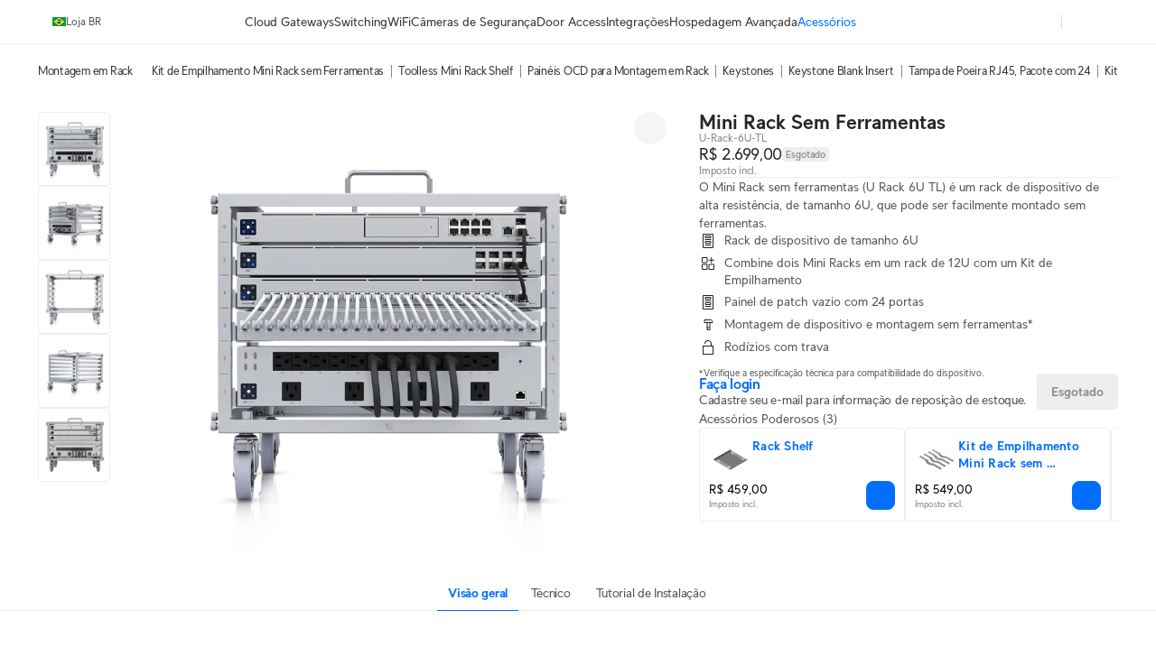

--- FILE ---
content_type: text/html; charset=utf-8
request_url: https://br.store.ui.com/br/pt/products/toolless-mini-rack
body_size: 67385
content:
<!DOCTYPE html><html lang="en"><head><meta charSet="utf-8" data-next-head=""/><script id="cookie-consent-autoblock" src="https://cdn.cookielaw.org/consent/0d7a8b3a-521f-4127-bc30-a62ee244e11d/OtAutoBlock.js" data-next-head=""></script><script id="cookie-consent-sdk" src="https://cdn.cookielaw.org/scripttemplates/otSDKStub.js" data-language="en" data-domain-script="0d7a8b3a-521f-4127-bc30-a62ee244e11d" data-next-head=""></script><script id="embed-override" data-next-head="">var params=new URL(document.location).searchParams,cookies=new Map(document.cookie.split(";").map(e=>e.trim().split("="))),evalAppView=e=>"string"==typeof e&&["android","ios","true"].includes(e.toLowerCase());if(evalAppView(params.get("appview"))||evalAppView(cookies.get("appview"))){var styles=document.createElement("style");styles.setAttribute("type","text/css"),styles.textContent="#footer,#onetrust-consent-sdk{display:none !important;} * { -moz-user-select: none; -webkit-user-select: none; user-select: none;} input {-moz-user-select: auto;-webkit-user-select: auto;user-select: auto; -webkit-tap-highlight-color: rgba(0,0,0,0); -webkit-tap-highlight-color: transparent;}",document.head.appendChild(styles)}</script><meta name="viewport" content="width=device-width, initial-scale=1, maximum-scale=1, viewport-fit=cover" data-next-head=""/><script data-intl-lang="pt" data-intl-module="core" src="https://assets.ecomm.ui.com/static/translations/pt/core/77b221d0f1fdae20.js" defer="" data-next-head=""></script><title data-next-head="">Mini Rack Sem Ferramentas - Loja Ubiquiti </title><meta name="description" content="Rack de dispositivo de tamanho 6U com um painel de patch descarregado de 24 portas que pode ser montado sem ferramentas." data-next-head=""/><meta property="og:site_name" content="Loja Ubiquiti " data-next-head=""/><meta property="og:url" content="https://br.store.ui.com/br/pt/products/toolless-mini-rack" data-next-head=""/><link rel="canonical" href="https://br.store.ui.com/br/pt/products/toolless-mini-rack" data-next-head=""/><meta property="og:title" content="Mini Rack Sem Ferramentas - Loja Ubiquiti " data-next-head=""/><meta property="og:description" content="Rack de dispositivo de tamanho 6U com um painel de patch descarregado de 24 portas que pode ser montado sem ferramentas." data-next-head=""/><meta property="og:type" content="website" data-next-head=""/><meta property="og:image" content="https://cdn.ecomm.ui.com/products/12f6ef8d-1787-4dd6-bd95-6f113965bda0/1c65f6ab-cb7f-4ed4-9678-3477c0f909ca.png" data-next-head=""/><meta property="og:image:width" content="1500" data-next-head=""/><meta property="og:image:height" content="1500" data-next-head=""/><link rel="manifest" href="https://assets.ecomm.ui.com/static/seo/manifest.json" data-next-head=""/><meta name="twitter:card" content="summary" data-next-head=""/><meta name="twitter:site" content="@ubiquiti" data-next-head=""/><meta name="twitter:title" content="Mini Rack Sem Ferramentas - Loja Ubiquiti " data-next-head=""/><meta name="twitter:description" content="Rack de dispositivo de tamanho 6U com um painel de patch descarregado de 24 portas que pode ser montado sem ferramentas." data-next-head=""/><script id="product-jsonld" type="application/ld+json" data-next-head="">{"@context":"https://schema.org","@type":"Product","brand":{"@type":"Brand","name":"Ubiquiti"},"name":"Mini Rack Sem Ferramentas","sku":"U-Rack-6U-TL","description":"Rack de dispositivo de tamanho 6U com um painel de patch descarregado de 24 portas que pode ser montado sem ferramentas.","url":"https://br.store.ui.com/br/pt/products/toolless-mini-rack","image":{"@type":"ImageObject","url":"https://cdn.ecomm.ui.com/products/12f6ef8d-1787-4dd6-bd95-6f113965bda0/1c65f6ab-cb7f-4ed4-9678-3477c0f909ca.png","width":"1500","height":"1500"},"offers":{"@type":"Offer","availability":"https://schema.org/OutOfStock","priceSpecification":{"@type":"PriceSpecification","price":2699,"priceCurrency":"BRL","valueAddedTaxIncluded":false}}}</script><link rel="icon" href="https://assets.ecomm.ui.com/static/favicon.ico?v=2"/><link rel="icon" type="image/png" sizes="32x32" href="https://assets.ecomm.ui.com/static/favicon-32x32.png"/><link rel="icon" type="image/png" sizes="16x16" href="https://assets.ecomm.ui.com/static/favicon-16x16.png"/><link rel="apple-touch-icon" sizes="180x180" href="https://assets.ecomm.ui.com/static/apple-touch-icon.png"/><link rel="mask-icon" href="https://assets.ecomm.ui.com/static/favicon.ico"/><link rel="preconnect" href="https://ecomm.svc.ui.com"/><link rel="preload" href="https://assets.ecomm.ui.com/static/fonts/ui-sans-v9-regular.woff2" as="font" type="font/woff2" crossorigin="anonymous"/><link rel="preload" href="https://assets.ecomm.ui.com/static/fonts/ui-sans-v9-bold.woff2" as="font" type="font/woff2" crossorigin="anonymous"/><link data-next-font="" rel="preconnect" href="/" crossorigin="anonymous"/><link rel="preload" href="https://assets.ecomm.ui.com/_next/static/css/80a304fe625f0852.css" as="style"/><link rel="stylesheet" href="https://assets.ecomm.ui.com/_next/static/css/80a304fe625f0852.css" data-n-g=""/><noscript data-n-css=""></noscript><script defer="" nomodule="" src="https://assets.ecomm.ui.com/_next/static/chunks/polyfills-42372ed130431b0a.js"></script><script src="https://assets.ecomm.ui.com/_next/static/chunks/webpack-bb1f974fcdd85a3a.js" defer=""></script><script src="https://assets.ecomm.ui.com/_next/static/chunks/framework-173650dc8e2a1f7e.js" defer=""></script><script src="https://assets.ecomm.ui.com/_next/static/chunks/main-3eed87f815ad9d05.js" defer=""></script><script src="https://assets.ecomm.ui.com/_next/static/chunks/pages/_app-5b579619b1a1e3be.js" defer=""></script><script src="https://assets.ecomm.ui.com/_next/static/chunks/7667-c5b118564bc6f02c.js" defer=""></script><script src="https://assets.ecomm.ui.com/_next/static/chunks/714-892bff0b0c847597.js" defer=""></script><script src="https://assets.ecomm.ui.com/_next/static/chunks/2523-f996bcedf8975e8a.js" defer=""></script><script src="https://assets.ecomm.ui.com/_next/static/chunks/5339-cf63275350f82e92.js" defer=""></script><script src="https://assets.ecomm.ui.com/_next/static/chunks/2208-8f450bd30974026e.js" defer=""></script><script src="https://assets.ecomm.ui.com/_next/static/chunks/4051-6fb9ea0a3744f225.js" defer=""></script><script src="https://assets.ecomm.ui.com/_next/static/chunks/5809-3dddc55e675b0e67.js" defer=""></script><script src="https://assets.ecomm.ui.com/_next/static/chunks/3543-e9ea14ed69c8670a.js" defer=""></script><script src="https://assets.ecomm.ui.com/_next/static/chunks/9043-c84c12c2c15073a7.js" defer=""></script><script src="https://assets.ecomm.ui.com/_next/static/chunks/7762-b25180d34919e413.js" defer=""></script><script src="https://assets.ecomm.ui.com/_next/static/chunks/6332-9098d8e77de84640.js" defer=""></script><script src="https://assets.ecomm.ui.com/_next/static/chunks/1308-e9390e7ffc796394.js" defer=""></script><script src="https://assets.ecomm.ui.com/_next/static/chunks/8745-2b8cd1cea0ef32e6.js" defer=""></script><script src="https://assets.ecomm.ui.com/_next/static/chunks/2524-9b848014f2695cc8.js" defer=""></script><script src="https://assets.ecomm.ui.com/_next/static/chunks/8888-0885720ff8d4bf35.js" defer=""></script><script src="https://assets.ecomm.ui.com/_next/static/chunks/8770-526e62580dc7fd25.js" defer=""></script><script src="https://assets.ecomm.ui.com/_next/static/chunks/1560-d69c76f436271726.js" defer=""></script><script src="https://assets.ecomm.ui.com/_next/static/chunks/pages/%5Bstore%5D/%5Blanguage%5D/products/%5Bproduct%5D-bd933327dd46ef59.js" defer=""></script><script src="https://assets.ecomm.ui.com/_next/static/d6ca40c31/_buildManifest.js" defer=""></script><script src="https://assets.ecomm.ui.com/_next/static/d6ca40c31/_ssgManifest.js" defer=""></script><noscript data-uic-style=""></noscript><style data-uic-style="d68686f70d0321eb563cf718119ee601">.button__VCR3r9bC{align-items:center;border:0;border-radius:6px;cursor:pointer;display:flex;flex-shrink:0;font-size:14px;justify-content:center;letter-spacing:.25px;overflow:hidden;position:relative;width:100%}.button-light__VCR3r9bC{color:#676f79}.button-dark__VCR3r9bC{color:#cbced2}.button__VCR3r9bC>.content__VCR3r9bC{align-items:center;display:flex;flex-direction:row;flex-shrink:0;justify-content:center;opacity:1;transition:opacity .15s ease-in-out,visibility .15s ease-in-out .15s;visibility:visible;white-space:nowrap}.button__VCR3r9bC>.content-hidden__VCR3r9bC{opacity:0}.button__VCR3r9bC.disabled__VCR3r9bC,.button__VCR3r9bC:disabled{pointer-events:none}.wrap__VCR3r9bC{align-items:center;display:flex;justify-content:center;position:relative;text-align:center}.wrap__VCR3r9bC.inline__VCR3r9bC{display:inline-flex}.stateIcon__VCR3r9bC{align-items:center;bottom:0;display:flex;justify-content:center;left:0;pointer-events:none;position:absolute;right:0;top:0;z-index:1}.small__VCR3r9bC{border-radius:4px;font-size:14px;height:30px;padding:0 12px}.medium__VCR3r9bC{border-radius:4px;font-size:14px;height:36px;line-height:24px;padding:0 16px}.large__VCR3r9bC{border-radius:8px;font-size:16px;font-weight:700;height:48px;line-height:24px;padding:0 16px}.primary-light__VCR3r9bC{background-color:#006fff;border:1px solid #006fff;color:#fff}.primary-light__VCR3r9bC:hover{background-color:#338bff;border-color:#338bff;color:#fff}.primary-light__VCR3r9bC.active__VCR3r9bC,.primary-light__VCR3r9bC:active{background-color:#0058cc;border-color:#0058cc}.primary-light__VCR3r9bC.disabled__VCR3r9bC,.primary-light__VCR3r9bC:disabled{background-color:#99c5ff;border-color:#99c5ff;color:hsla(0,0%,100%,.64)}.primary-light__VCR3r9bC.is-accessible__VCR3r9bC:focus,.primary-light__VCR3r9bC.is-accessible__VCR3r9bC:focus-within{background-color:#338bff;border-color:#338bff}.primary-dark__VCR3r9bC{background-color:#4797ff;border:1px solid #4797ff;color:#fff}.primary-dark__VCR3r9bC:hover{background-color:#277ff1;border-color:#277ff1;color:#fff}.primary-dark__VCR3r9bC.active__VCR3r9bC,.primary-dark__VCR3r9bC:active{background-color:#80b7ff;border-color:#80b7ff}.primary-dark__VCR3r9bC.disabled__VCR3r9bC,.primary-dark__VCR3r9bC:disabled{background-color:#0b4ead;border-color:#0b4ead;color:hsla(0,0%,100%,.64)}.primary-dark__VCR3r9bC.is-accessible__VCR3r9bC:focus,.primary-dark__VCR3r9bC.is-accessible__VCR3r9bC:focus-within{background-color:#277ff1;border-color:#277ff1}.primary-light__VCR3r9bC.color-danger__VCR3r9bC{background-color:#f0383b;border:1px solid #f0383b;color:#fff}.primary-light__VCR3r9bC.color-danger__VCR3r9bC:hover{background-color:#f36267;border-color:#f36267}.primary-light__VCR3r9bC.color-danger__VCR3r9bC.active__VCR3r9bC,.primary-light__VCR3r9bC.color-danger__VCR3r9bC:active{background-color:#c12f34;border-color:#c12f34}.primary-light__VCR3r9bC.color-danger__VCR3r9bC.disabled__VCR3r9bC,.primary-light__VCR3r9bC.color-danger__VCR3r9bC:disabled{background-color:#f9aeb1;border-color:#f9aeb1}.primary-light__VCR3r9bC.color-danger__VCR3r9bC.is-accessible__VCR3r9bC:focus,.primary-light__VCR3r9bC.color-danger__VCR3r9bC.is-accessible__VCR3r9bC:focus-within{background-color:#f36267;border-color:#f36267}.primary-dark__VCR3r9bC.color-danger__VCR3r9bC{background-color:#ee6368;border:1px solid #ee6368;color:#fff}.primary-dark__VCR3r9bC.color-danger__VCR3r9bC:hover{background-color:#da5257;border-color:#da5257}.primary-dark__VCR3r9bC.color-danger__VCR3r9bC.active__VCR3r9bC,.primary-dark__VCR3r9bC.color-danger__VCR3r9bC:active{background-color:#f49a9d;border-color:#f49a9d}.primary-dark__VCR3r9bC.color-danger__VCR3r9bC.disabled__VCR3r9bC,.primary-dark__VCR3r9bC.color-danger__VCR3r9bC:disabled{background-color:#913034;border-color:#913034}.primary-dark__VCR3r9bC.color-danger__VCR3r9bC.is-accessible__VCR3r9bC:focus,.primary-dark__VCR3r9bC.color-danger__VCR3r9bC.is-accessible__VCR3r9bC:focus-within{background-color:#da5257;border-color:#da5257}.primary-light__VCR3r9bC.color-success__VCR3r9bC{background-color:#38cc65;border:1px solid #38cc65;color:#fff}.primary-light__VCR3r9bC.color-success__VCR3r9bC:hover{background-color:#61d684;border-color:#61d684}.primary-light__VCR3r9bC.color-success__VCR3r9bC.active__VCR3r9bC,.primary-light__VCR3r9bC.color-success__VCR3r9bC:active{background-color:#2ea351;border-color:#2ea351}.primary-light__VCR3r9bC.color-success__VCR3r9bC.disabled__VCR3r9bC,.primary-light__VCR3r9bC.color-success__VCR3r9bC:disabled{background-color:#b1ecc3;border-color:#b1ecc3}.primary-light__VCR3r9bC.color-success__VCR3r9bC.is-accessible__VCR3r9bC:focus,.primary-light__VCR3r9bC.color-success__VCR3r9bC.is-accessible__VCR3r9bC:focus-within{background-color:#61d684;border-color:#61d684}.primary-dark__VCR3r9bC.color-success__VCR3r9bC{background-color:#37be5f;border:1px solid #37be5f;color:#fff}.primary-dark__VCR3r9bC.color-success__VCR3r9bC:hover{background-color:#2fa252;border-color:#2fa252}.primary-dark__VCR3r9bC.color-success__VCR3r9bC.active__VCR3r9bC,.primary-dark__VCR3r9bC.color-success__VCR3r9bC:active{background-color:#71d68f;border-color:#71d68f}.primary-dark__VCR3r9bC.color-success__VCR3r9bC.disabled__VCR3r9bC,.primary-dark__VCR3r9bC.color-success__VCR3r9bC:disabled{background-color:#21733a;border-color:#21733a}.primary-dark__VCR3r9bC.color-success__VCR3r9bC.is-accessible__VCR3r9bC:focus,.primary-dark__VCR3r9bC.color-success__VCR3r9bC.is-accessible__VCR3r9bC:focus-within{background-color:#2fa252;border-color:#2fa252}.primary-light__VCR3r9bC.active__VCR3r9bC.is-accessible__VCR3r9bC,.primary-light__VCR3r9bC:active.is-accessible__VCR3r9bC,.primary-light__VCR3r9bC:focus.is-accessible__VCR3r9bC{box-shadow:0 0 0 1px #66a8ff}.primary-dark__VCR3r9bC.active__VCR3r9bC.is-accessible__VCR3r9bC,.primary-dark__VCR3r9bC:active.is-accessible__VCR3r9bC,.primary-dark__VCR3r9bC:focus.is-accessible__VCR3r9bC{box-shadow:0 0 0 1px #0e65d8}.primary__VCR3r9bC:focus{outline:0}.secondary__VCR3r9bC{border:1px solid}.secondary-light__VCR3r9bC{background-color:transparent;color:#006fff}.secondary-light__VCR3r9bC:hover{background-color:#e6f1ff;color:#338bff}.secondary-light__VCR3r9bC.active__VCR3r9bC,.secondary-light__VCR3r9bC:active{background-color:transparent;color:#0058cc}.secondary-light__VCR3r9bC.disabled__VCR3r9bC,.secondary-light__VCR3r9bC:disabled{color:#99c5ff}.secondary-light__VCR3r9bC.is-accessible__VCR3r9bC:focus,.secondary-light__VCR3r9bC.is-accessible__VCR3r9bC:focus-within{border:#338bff;color:#338bff}.secondary-dark__VCR3r9bC{background-color:transparent;color:#4797ff}.secondary-dark__VCR3r9bC:hover{background-color:#05254d;color:#277ff1}.secondary-dark__VCR3r9bC.active__VCR3r9bC,.secondary-dark__VCR3r9bC:active{background-color:transparent;color:#80b7ff}.secondary-dark__VCR3r9bC.disabled__VCR3r9bC,.secondary-dark__VCR3r9bC:disabled{color:#0b4ead}.secondary-dark__VCR3r9bC.is-accessible__VCR3r9bC:focus,.secondary-dark__VCR3r9bC.is-accessible__VCR3r9bC:focus-within{border:#277ff1;color:#277ff1}.secondary-light__VCR3r9bC.active__VCR3r9bC.is-accessible__VCR3r9bC,.secondary-light__VCR3r9bC:active.is-accessible__VCR3r9bC,.secondary-light__VCR3r9bC:focus.is-accessible__VCR3r9bC{box-shadow:0 0 0 1px #66a8ff}.secondary-dark__VCR3r9bC.active__VCR3r9bC.is-accessible__VCR3r9bC,.secondary-dark__VCR3r9bC:active.is-accessible__VCR3r9bC,.secondary-dark__VCR3r9bC:focus.is-accessible__VCR3r9bC{box-shadow:0 0 0 1px #0e65d8}.secondary-light__VCR3r9bC.active__VCR3r9bC.is-accessible__VCR3r9bC,.secondary-light__VCR3r9bC:active.is-accessible__VCR3r9bC,.secondary-light__VCR3r9bC:focus.is-accessible__VCR3r9bC{border:1px solid #66a8ff}.secondary-dark__VCR3r9bC.active__VCR3r9bC.is-accessible__VCR3r9bC,.secondary-dark__VCR3r9bC:active.is-accessible__VCR3r9bC,.secondary-dark__VCR3r9bC:focus.is-accessible__VCR3r9bC{border:1px solid #0e65d8}.secondary-light__VCR3r9bC.color-danger__VCR3r9bC{background-color:transparent;color:#f0383b}.secondary-light__VCR3r9bC.color-danger__VCR3r9bC:hover{color:#f36267}.secondary-light__VCR3r9bC.color-danger__VCR3r9bC.active__VCR3r9bC,.secondary-light__VCR3r9bC.color-danger__VCR3r9bC:active{background-color:transparent;color:#c12f34}.secondary-light__VCR3r9bC.color-danger__VCR3r9bC.is-accessible__VCR3r9bC:focus,.secondary-light__VCR3r9bC.color-danger__VCR3r9bC.is-accessible__VCR3r9bC:focus-within{color:#338bff}.secondary-dark__VCR3r9bC.color-danger__VCR3r9bC{background-color:transparent;color:#ee6368}.secondary-dark__VCR3r9bC.color-danger__VCR3r9bC:hover{color:#da5257}.secondary-dark__VCR3r9bC.color-danger__VCR3r9bC.active__VCR3r9bC,.secondary-dark__VCR3r9bC.color-danger__VCR3r9bC:active{background-color:transparent;color:#f49a9d}.secondary-dark__VCR3r9bC.color-danger__VCR3r9bC.is-accessible__VCR3r9bC:focus,.secondary-dark__VCR3r9bC.color-danger__VCR3r9bC.is-accessible__VCR3r9bC:focus-within{color:#277ff1}.secondary-light__VCR3r9bC.color-success__VCR3r9bC{background-color:transparent;color:#38cc65}.secondary-light__VCR3r9bC.color-success__VCR3r9bC:hover{color:#61d684}.secondary-light__VCR3r9bC.color-success__VCR3r9bC.active__VCR3r9bC,.secondary-light__VCR3r9bC.color-success__VCR3r9bC:active{background-color:transparent;color:#2ea351}.secondary-light__VCR3r9bC.color-success__VCR3r9bC.is-accessible__VCR3r9bC:focus,.secondary-light__VCR3r9bC.color-success__VCR3r9bC.is-accessible__VCR3r9bC:focus-within{color:#61d684}.secondary-dark__VCR3r9bC.color-success__VCR3r9bC{background-color:transparent;color:#37be5f}.secondary-dark__VCR3r9bC.color-success__VCR3r9bC:hover{color:#2fa252}.secondary-dark__VCR3r9bC.color-success__VCR3r9bC.active__VCR3r9bC,.secondary-dark__VCR3r9bC.color-success__VCR3r9bC:active{background-color:transparent;color:#71d68f}.secondary-dark__VCR3r9bC.color-success__VCR3r9bC.is-accessible__VCR3r9bC:focus,.secondary-dark__VCR3r9bC.color-success__VCR3r9bC.is-accessible__VCR3r9bC:focus-within{color:#2fa252}.secondary__VCR3r9bC.color-danger__VCR3r9bC,.secondary__VCR3r9bC.color-success__VCR3r9bC{border:1px solid}.secondary__VCR3r9bC:focus{outline:none}.tertiary-light__VCR3r9bC{background-color:transparent;color:#676f79}.tertiary-light__VCR3r9bC.is-accessible__VCR3r9bC:focus,.tertiary-light__VCR3r9bC:hover{background-color:rgba(33,35,39,.04)}.tertiary-light__VCR3r9bC.active__VCR3r9bC,.tertiary-light__VCR3r9bC:active{background-color:transparent;color:#50565e}.tertiary-light__VCR3r9bC.disabled__VCR3r9bC,.tertiary-light__VCR3r9bC:disabled{color:#c2c6cb}.tertiary-dark__VCR3r9bC{background-color:transparent;color:#cbced2}.tertiary-dark__VCR3r9bC.is-accessible__VCR3r9bC:focus,.tertiary-dark__VCR3r9bC:hover{background-color:hsla(214,8%,98%,.04)}.tertiary-dark__VCR3r9bC.active__VCR3r9bC,.tertiary-dark__VCR3r9bC:active{background-color:transparent;color:#dee0e3}.tertiary-dark__VCR3r9bC.disabled__VCR3r9bC,.tertiary-dark__VCR3r9bC:disabled{color:#737c87}.tertiary-light__VCR3r9bC.color-danger__VCR3r9bC{color:#f0383b}.tertiary-light__VCR3r9bC.color-danger__VCR3r9bC:hover{color:#f36267}.tertiary-light__VCR3r9bC.color-danger__VCR3r9bC.active__VCR3r9bC,.tertiary-light__VCR3r9bC.color-danger__VCR3r9bC:active{color:#c12f34}.tertiary-light__VCR3r9bC.color-danger__VCR3r9bC.is-accessible__VCR3r9bC:focus,.tertiary-light__VCR3r9bC.color-danger__VCR3r9bC.is-accessible__VCR3r9bC:focus-within{color:#f36267}.tertiary-light__VCR3r9bC.color-success__VCR3r9bC{color:#38cc65}.tertiary-light__VCR3r9bC.color-success__VCR3r9bC:hover{color:#61d684}.tertiary-light__VCR3r9bC.color-success__VCR3r9bC.active__VCR3r9bC,.tertiary-light__VCR3r9bC.color-success__VCR3r9bC:active{color:#2ea351}.tertiary-light__VCR3r9bC.color-success__VCR3r9bC.is-accessible__VCR3r9bC:focus,.tertiary-light__VCR3r9bC.color-success__VCR3r9bC.is-accessible__VCR3r9bC:focus-within{color:#61d684}.tertiary-dark__VCR3r9bC.color-danger__VCR3r9bC{color:#ee6368}.tertiary-dark__VCR3r9bC.color-danger__VCR3r9bC:hover{color:#da5257}.tertiary-dark__VCR3r9bC.color-danger__VCR3r9bC.active__VCR3r9bC,.tertiary-dark__VCR3r9bC.color-danger__VCR3r9bC:active{color:#f49a9d}.tertiary-dark__VCR3r9bC.color-danger__VCR3r9bC.is-accessible__VCR3r9bC:focus,.tertiary-dark__VCR3r9bC.color-danger__VCR3r9bC.is-accessible__VCR3r9bC:focus-within{color:#da5257}.tertiary-dark__VCR3r9bC.color-success__VCR3r9bC{color:#37be5f}.tertiary-dark__VCR3r9bC.color-success__VCR3r9bC:hover{color:#2fa252}.tertiary-dark__VCR3r9bC.color-success__VCR3r9bC.active__VCR3r9bC,.tertiary-dark__VCR3r9bC.color-success__VCR3r9bC:active{color:#71d68f}.tertiary-dark__VCR3r9bC.color-success__VCR3r9bC.is-accessible__VCR3r9bC:focus,.tertiary-dark__VCR3r9bC.color-success__VCR3r9bC.is-accessible__VCR3r9bC:focus-within{color:#2fa252}.tertiary-light__VCR3r9bC.active__VCR3r9bC.is-accessible__VCR3r9bC,.tertiary-light__VCR3r9bC:active.is-accessible__VCR3r9bC,.tertiary-light__VCR3r9bC:focus.is-accessible__VCR3r9bC{box-shadow:0 0 0 1px #66a8ff}.tertiary-dark__VCR3r9bC.active__VCR3r9bC.is-accessible__VCR3r9bC,.tertiary-dark__VCR3r9bC:active.is-accessible__VCR3r9bC,.tertiary-dark__VCR3r9bC:focus.is-accessible__VCR3r9bC{box-shadow:0 0 0 1px #0e65d8}.tertiary__VCR3r9bC:focus{outline:0}.default__VCR3r9bC{background-color:transparent;border:1px solid transparent}.default-light__VCR3r9bC{color:#808893}.default-light__VCR3r9bC:hover{background-color:#eef0f1;color:#212327}.default-light__VCR3r9bC.active__VCR3r9bC,.default-light__VCR3r9bC:active{background-color:#eef0f1;color:#50565e}.default-light__VCR3r9bC.disabled__VCR3r9bC{background-color:transparent;color:#808893}.default-dark__VCR3r9bC{color:#b7bcc2}.default-dark__VCR3r9bC:hover{background-color:#34383d;color:#f9fafa}.default-dark__VCR3r9bC.active__VCR3r9bC,.default-dark__VCR3r9bC:active{background-color:#34383d;color:#dee0e3}.default-dark__VCR3r9bC.disabled__VCR3r9bC{background-color:transparent;color:#b7bcc2}.default-light__VCR3r9bC.active__VCR3r9bC.is-accessible__VCR3r9bC,.default-light__VCR3r9bC:active.is-accessible__VCR3r9bC,.default-light__VCR3r9bC:focus.is-accessible__VCR3r9bC{box-shadow:0 0 0 1px #66a8ff}.default-dark__VCR3r9bC.active__VCR3r9bC.is-accessible__VCR3r9bC,.default-dark__VCR3r9bC:active.is-accessible__VCR3r9bC,.default-dark__VCR3r9bC:focus.is-accessible__VCR3r9bC{box-shadow:0 0 0 1px #0e65d8}.default__VCR3r9bC:focus{outline:none}.inline__VCR3r9bC,.link__VCR3r9bC{background-color:transparent;height:auto;text-decoration:none}.inline-light__VCR3r9bC,.link-light__VCR3r9bC{color:#006fff}.inline-light__VCR3r9bC:hover,.link-light__VCR3r9bC:hover{color:#338bff}.inline-light__VCR3r9bC.active__VCR3r9bC,.inline-light__VCR3r9bC:active,.link-light__VCR3r9bC.active__VCR3r9bC,.link-light__VCR3r9bC:active{color:#0058cc}.inline-light__VCR3r9bC.disabled__VCR3r9bC,.link-light__VCR3r9bC.disabled__VCR3r9bC{color:#99c5ff}.inline-dark__VCR3r9bC,.link-dark__VCR3r9bC{color:#4797ff}.inline-dark__VCR3r9bC:hover,.link-dark__VCR3r9bC:hover{color:#277ff1}.inline-dark__VCR3r9bC.active__VCR3r9bC,.inline-dark__VCR3r9bC:active,.link-dark__VCR3r9bC.active__VCR3r9bC,.link-dark__VCR3r9bC:active{color:#80b7ff}.inline-dark__VCR3r9bC.disabled__VCR3r9bC,.link-dark__VCR3r9bC.disabled__VCR3r9bC{color:#0b4ead}.inline__VCR3r9bC:focus-visible.is-accessible-light__VCR3r9bC,.link__VCR3r9bC:focus-visible.is-accessible-light__VCR3r9bC{outline:1px solid #66a8ff}.inline__VCR3r9bC:focus-visible.is-accessible-dark__VCR3r9bC,.link__VCR3r9bC:focus-visible.is-accessible-dark__VCR3r9bC{outline:1px solid #0e65d8}.inline__VCR3r9bC:focus,.link__VCR3r9bC:focus{outline:none}.inline__VCR3r9bC.small__VCR3r9bC,.link__VCR3r9bC.small__VCR3r9bC{font:400 12px/20px UI Sans,Lato,Arial,sans-serif}.inline__VCR3r9bC.medium__VCR3r9bC,.link__VCR3r9bC.medium__VCR3r9bC{font:400 14px/20px UI Sans,Lato,Arial,sans-serif}.inline__VCR3r9bC.inherit__VCR3r9bC,.link__VCR3r9bC.inherit__VCR3r9bC{font-size:inherit}.inline__VCR3r9bC.weight-bold__VCR3r9bC,.link__VCR3r9bC.weight-bold__VCR3r9bC{font-weight:700}.inline__VCR3r9bC.weight-normal__VCR3r9bC,.link__VCR3r9bC.weight-normal__VCR3r9bC{font-weight:400}.link__VCR3r9bC{border:1px solid transparent;border-radius:2px;font:400 14px/20px UI Sans,Lato,Arial,sans-serif;padding:0 5px}.inline__VCR3r9bC{border:0;border-radius:0;display:inline;line-height:inherit;padding:0}.inline-light__VCR3r9bC.color-danger__VCR3r9bC{color:#f0383b}.inline-light__VCR3r9bC.color-danger__VCR3r9bC:hover{color:#f36267}.inline-light__VCR3r9bC.color-danger__VCR3r9bC.active__VCR3r9bC,.inline-light__VCR3r9bC.color-danger__VCR3r9bC:active{color:#c12f34}.inline-light__VCR3r9bC.color-danger__VCR3r9bC.disabled__VCR3r9bC,.inline-light__VCR3r9bC.color-danger__VCR3r9bC:disabled{color:#f9aeb1}.inline-light__VCR3r9bC.color-danger__VCR3r9bC.is-accessible__VCR3r9bC:focus,.inline-light__VCR3r9bC.color-danger__VCR3r9bC.is-accessible__VCR3r9bC:focus-within{color:#f36267}.inline-light__VCR3r9bC.color-success__VCR3r9bC{color:#38cc65}.inline-light__VCR3r9bC.color-success__VCR3r9bC:hover{color:#61d684}.inline-light__VCR3r9bC.color-success__VCR3r9bC.active__VCR3r9bC,.inline-light__VCR3r9bC.color-success__VCR3r9bC:active{color:#2ea351}.inline-light__VCR3r9bC.color-success__VCR3r9bC.disabled__VCR3r9bC,.inline-light__VCR3r9bC.color-success__VCR3r9bC:disabled{color:#b1ecc3}.inline-light__VCR3r9bC.color-success__VCR3r9bC.is-accessible__VCR3r9bC:focus,.inline-light__VCR3r9bC.color-success__VCR3r9bC.is-accessible__VCR3r9bC:focus-within{color:#61d684}.inline-dark__VCR3r9bC.color-danger__VCR3r9bC{color:#ee6368}.inline-dark__VCR3r9bC.color-danger__VCR3r9bC:hover{color:#da5257}.inline-dark__VCR3r9bC.color-danger__VCR3r9bC.active__VCR3r9bC,.inline-dark__VCR3r9bC.color-danger__VCR3r9bC:active{color:#f49a9d}.inline-dark__VCR3r9bC.color-danger__VCR3r9bC.disabled__VCR3r9bC,.inline-dark__VCR3r9bC.color-danger__VCR3r9bC:disabled{color:#913034}.inline-dark__VCR3r9bC.color-danger__VCR3r9bC.is-accessible__VCR3r9bC:focus,.inline-dark__VCR3r9bC.color-danger__VCR3r9bC.is-accessible__VCR3r9bC:focus-within{color:#da5257}.inline-dark__VCR3r9bC.color-success__VCR3r9bC{color:#37be5f}.inline-dark__VCR3r9bC.color-success__VCR3r9bC:hover{color:#2fa252}.inline-dark__VCR3r9bC.color-success__VCR3r9bC.active__VCR3r9bC,.inline-dark__VCR3r9bC.color-success__VCR3r9bC:active{color:#71d68f}.inline-dark__VCR3r9bC.color-success__VCR3r9bC.disabled__VCR3r9bC,.inline-dark__VCR3r9bC.color-success__VCR3r9bC:disabled{color:#21733a}.inline-dark__VCR3r9bC.color-success__VCR3r9bC.is-accessible__VCR3r9bC:focus,.inline-dark__VCR3r9bC.color-success__VCR3r9bC.is-accessible__VCR3r9bC:focus-within{color:#2fa252}.inline__VCR3r9bC:not(.small__VCR3r9bC):not(.medium__VCR3r9bC){font-size:inherit}.inline__VCR3r9bC:not(.weight-bold__VCR3r9bC):not(.weight-normal__VCR3r9bC){font-weight:inherit}.brand__VCR3r9bC{border-radius:6px;box-shadow:0 0 50px 0 rgba(0,0,0,.1);color:#fff;font-weight:400;height:50px;letter-spacing:.25px;outline:0;transition:opacity 50ms ease}.brand-light__VCR3r9bC{background:linear-gradient(96.1deg,#338cff .54%,#6bd2fd)}.brand-dark__VCR3r9bC{background:linear-gradient(96.1deg,#005ed9 .54%,#3ca9d7)}.brand__VCR3r9bC.disabled__VCR3r9bC{opacity:.7}.brand__VCR3r9bC:hover{opacity:.8}.disabled__VCR3r9bC{pointer-events:none}.noWrap__VCR3r9bC{white-space:nowrap}.full__VCR3r9bC{width:100%}.rounded__VCR3r9bC{border-radius:28px}.iconLeft__VCR3r9bC{margin-right:4px}.iconRight__VCR3r9bC{margin-left:4px}</style><style data-uic-style="cade0b4c68881ebe6fcdec29502ccdf9">@keyframes spin__bQ0k6bBR{0%{stroke-dashoffset:100}to{stroke-dashoffset:0}}@keyframes draw__bQ0k6bBR{0%{stroke-dasharray:100 100;stroke-dashoffset:100}to{stroke-dasharray:100 100;stroke-dashoffset:0}}@keyframes drawSvg__bQ0k6bBR{0%{transform:scale(.5)}to{transform:scale(1)}}@keyframes fadeSvg__bQ0k6bBR{0%{opacity:1}to{opacity:0}}.wrap__bQ0k6bBR{align-items:center;display:flex;justify-content:center;pointer-events:none;position:relative}.border__bQ0k6bBR:after{border:1px solid;border-radius:50%;content:" ";display:block;height:100%;left:0;position:absolute;top:0;width:100%}.border__bQ0k6bBR{height:0;left:0;padding-top:100%;position:absolute;top:0;width:100%}.border-light__bQ0k6bBR:after{border-color:#eef0f1}.border-dark__bQ0k6bBR:after{border-color:#34383d}svg.checkmark__bQ0k6bBR,svg.cross__bQ0k6bBR,svg.dots__bQ0k6bBR,svg.progress__bQ0k6bBR{z-index:1;fill:none;opacity:0;visibility:hidden}svg.progress__bQ0k6bBR{height:100%;width:auto;stroke-width:1}svg.checkmark__bQ0k6bBR,svg.cross__bQ0k6bBR,svg.dots__bQ0k6bBR{height:16px;position:absolute;width:16px}svg.checkmark__bQ0k6bBR path,svg.cross__bQ0k6bBR path,svg.dots__bQ0k6bBR path{stroke-linecap:round;stroke-width:1;transition:opacity .1s}.unbordered__bQ0k6bBR svg.checkmark__bQ0k6bBR,.unbordered__bQ0k6bBR svg.cross__bQ0k6bBR,.unbordered__bQ0k6bBR svg.dots__bQ0k6bBR{height:20px;width:20px}svg.dots__bQ0k6bBR{fill:currentColor}svg.checkmark-light__bQ0k6bBR{stroke:#006fff}svg.checkmark-dark__bQ0k6bBR{stroke:#4797ff}svg.cross-light__bQ0k6bBR{stroke:#f0383b}svg.cross-dark__bQ0k6bBR{stroke:#ee6368}.dots__bQ0k6bBR>svg.dots__bQ0k6bBR,.error__bQ0k6bBR>svg.cross__bQ0k6bBR,.progress__bQ0k6bBR>svg.progress__bQ0k6bBR,.spinner__bQ0k6bBR>svg.progress__bQ0k6bBR,.success__bQ0k6bBR>svg.checkmark__bQ0k6bBR{opacity:1;visibility:visible}.error__bQ0k6bBR>svg.cross__bQ0k6bBR,.success__bQ0k6bBR>svg.checkmark__bQ0k6bBR{animation:drawSvg__bQ0k6bBR .15s cubic-bezier(.28,1.16,.5,1.4)}.error__bQ0k6bBR>svg.cross__bQ0k6bBR path,.error__bQ0k6bBR>svg.cross__bQ0k6bBR polyline,.success__bQ0k6bBR>svg.checkmark__bQ0k6bBR path,.success__bQ0k6bBR>svg.checkmark__bQ0k6bBR polyline{animation:draw__bQ0k6bBR .2s cubic-bezier(.25,1,.25,1)}.error-light__bQ0k6bBR .border__bQ0k6bBR:after{border-color:#f0383b}.error-dark__bQ0k6bBR .border__bQ0k6bBR:after{border-color:#ee6368}.spinner__bQ0k6bBR>svg.progress__bQ0k6bBR circle{animation:spin__bQ0k6bBR 1.2s linear infinite;stroke-dasharray:25 25 25 25}.progress__bQ0k6bBR>svg.progress__bQ0k6bBR circle{stroke-dasharray:100 100}.progress__bQ0k6bBR>svg.progress__bQ0k6bBR,.spinner__bQ0k6bBR>svg.progress__bQ0k6bBR{transition-delay:.45s}.primary__bQ0k6bBR.success-light__bQ0k6bBR .border__bQ0k6bBR:after{border-color:#006fff}.primary__bQ0k6bBR.success-dark__bQ0k6bBR .border__bQ0k6bBR:after{border-color:#4797ff}.primary__bQ0k6bBR svg.checkmark-light__bQ0k6bBR,.primary__bQ0k6bBR svg.progress-light__bQ0k6bBR{stroke:#006fff}.primary__bQ0k6bBR svg.checkmark-dark__bQ0k6bBR,.primary__bQ0k6bBR svg.progress-dark__bQ0k6bBR{stroke:#4797ff}.secondary__bQ0k6bBR.success-light__bQ0k6bBR .border__bQ0k6bBR:after{border-color:#808893}.secondary__bQ0k6bBR.success-dark__bQ0k6bBR .border__bQ0k6bBR:after{border-color:#b7bcc2}.secondary__bQ0k6bBR svg.checkmark-light__bQ0k6bBR,.secondary__bQ0k6bBR svg.progress-light__bQ0k6bBR{stroke:#808893}.secondary__bQ0k6bBR svg.checkmark-dark__bQ0k6bBR,.secondary__bQ0k6bBR svg.progress-dark__bQ0k6bBR{stroke:#b7bcc2}.currentColor__bQ0k6bBR.error__bQ0k6bBR .border__bQ0k6bBR:after,.currentColor__bQ0k6bBR.success__bQ0k6bBR .border__bQ0k6bBR:after{border-color:currentColor}.currentColor__bQ0k6bBR svg.checkmark__bQ0k6bBR,.currentColor__bQ0k6bBR svg.cross__bQ0k6bBR,.currentColor__bQ0k6bBR svg.progress__bQ0k6bBR{stroke:currentColor}.currentColor__bQ0k6bBR svg.dots__bQ0k6bBR{fill:currentColor}.tiny__bQ0k6bBR{height:20px;width:20px}.small__bQ0k6bBR{height:30px;width:30px}.medium__bQ0k6bBR{height:34px;width:34px}.large__bQ0k6bBR{height:50px;width:50px}</style><style data-uic-style="2ca4d60c422995bbff91ae00b34b4f70">.label__RfamsWjG{transition:color .2s linear}.label-light__RfamsWjG.label-primary__RfamsWjG{color:#212327}.label-light__RfamsWjG.label-primary__RfamsWjG.label-active__RfamsWjG:not(.label-disabled__RfamsWjG),.label-light__RfamsWjG.label-primary__RfamsWjG.label-hoverable__RfamsWjG:hover:not(.label-disabled__RfamsWjG){color:#3b3f45}.label-light__RfamsWjG.label-primary__RfamsWjG.label-disabled__RfamsWjG{color:#c2c6cb}.label-light__RfamsWjG.label-secondary__RfamsWjG{color:#50565e}.label-light__RfamsWjG.label-secondary__RfamsWjG.label-active__RfamsWjG:not(.label-disabled__RfamsWjG),.label-light__RfamsWjG.label-secondary__RfamsWjG.label-hoverable__RfamsWjG:hover:not(.label-disabled__RfamsWjG){color:#212327}.label-light__RfamsWjG.label-secondary__RfamsWjG.label-disabled__RfamsWjG{color:#c2c6cb}.label-light__RfamsWjG.label-tertiary__RfamsWjG{color:#808893}.label-light__RfamsWjG.label-tertiary__RfamsWjG.label-active__RfamsWjG:not(.label-disabled__RfamsWjG),.label-light__RfamsWjG.label-tertiary__RfamsWjG.label-hoverable__RfamsWjG:hover:not(.label-disabled__RfamsWjG){color:#50565e}.label-light__RfamsWjG.label-tertiary__RfamsWjG.label-disabled__RfamsWjG{color:#c2c6cb}.label-light__RfamsWjG.label-checked__RfamsWjG{color:#006fff}.label-light__RfamsWjG.label-checked__RfamsWjG.label-disabled__RfamsWjG{color:#99c5ff}.label-dark__RfamsWjG.label-primary__RfamsWjG{color:#f9fafa}.label-dark__RfamsWjG.label-primary__RfamsWjG.label-active__RfamsWjG:not(.label-disabled__RfamsWjG),.label-dark__RfamsWjG.label-primary__RfamsWjG.label-hoverable__RfamsWjG:hover:not(.label-disabled__RfamsWjG){color:#ecedef}.label-dark__RfamsWjG.label-primary__RfamsWjG.label-disabled__RfamsWjG{color:#737c87}.label-dark__RfamsWjG.label-secondary__RfamsWjG{color:#dee0e3}.label-dark__RfamsWjG.label-secondary__RfamsWjG.label-active__RfamsWjG:not(.label-disabled__RfamsWjG),.label-dark__RfamsWjG.label-secondary__RfamsWjG.label-hoverable__RfamsWjG:hover:not(.label-disabled__RfamsWjG){color:#f9fafa}.label-dark__RfamsWjG.label-secondary__RfamsWjG.label-disabled__RfamsWjG{color:#737c87}.label-dark__RfamsWjG.label-tertiary__RfamsWjG{color:#b7bcc2}.label-dark__RfamsWjG.label-tertiary__RfamsWjG.label-active__RfamsWjG:not(.label-disabled__RfamsWjG),.label-dark__RfamsWjG.label-tertiary__RfamsWjG.label-hoverable__RfamsWjG:hover:not(.label-disabled__RfamsWjG){color:#dee0e3}.label-dark__RfamsWjG.label-tertiary__RfamsWjG.label-disabled__RfamsWjG{color:#737c87}.label-dark__RfamsWjG.label-checked__RfamsWjG{color:#4797ff}.label-dark__RfamsWjG.label-checked__RfamsWjG.label-disabled__RfamsWjG{color:#0b4ead}.label__RfamsWjG:focus{outline:none}.label-size-label__RfamsWjG{font-size:10px}.label-size-caption__RfamsWjG{font-size:12px}.label-size-caption__RfamsWjG:not(.label-no-line-height__RfamsWjG){line-height:20px}.label-size-body__RfamsWjG{font-size:14px}.label-size-body__RfamsWjG:not(.label-no-line-height__RfamsWjG){line-height:24px}.label-size-header-xs__RfamsWjG{font-size:16px}.label-size-header-xs__RfamsWjG:not(.label-no-line-height__RfamsWjG){line-height:24px}.label-weight-bold__RfamsWjG{font-weight:700}.label-weight-normal__RfamsWjG{font-weight:400}.label-disabled__RfamsWjG{pointer-events:none}.label-full__RfamsWjG{width:100%}</style><style data-uic-style="bd5de10d459fb0200c96d4032fd71ef3">.statusBall__Blgqxmqw{border-radius:50%;flex:none;text-align:start}.success-light__Blgqxmqw{background-color:#38cc65}.success-dark__Blgqxmqw{background-color:#37be5f}.warning-light__Blgqxmqw{background-color:#f5a524}.warning-dark__Blgqxmqw{background-color:#e79613}.danger-light__Blgqxmqw{background-color:#f0383b}.danger-dark__Blgqxmqw{background-color:#ee6368}.neutral-light__Blgqxmqw{background-color:#eef0f1}.neutral-dark__Blgqxmqw{background-color:#34383d}.info-light__Blgqxmqw{background-color:#006fff}.info-dark__Blgqxmqw{background-color:#4797ff}.download-light__Blgqxmqw,.downloadSecondary-light__Blgqxmqw{background-color:#44c6fd}.download-dark__Blgqxmqw,.downloadSecondary-dark__Blgqxmqw{background-color:#63bde3}.downloadSecondary__Blgqxmqw{opacity:.3}.upload-light__Blgqxmqw,.uploadSecondary-light__Blgqxmqw{background-color:#a354e3}.upload-dark__Blgqxmqw,.uploadSecondary-dark__Blgqxmqw{background-color:#b47cde}.uploadSecondary__Blgqxmqw{opacity:.3}.smallest__Blgqxmqw{height:3px;width:3px}.smaller__Blgqxmqw{height:4px;width:4px}.small__Blgqxmqw{height:6px;width:6px}.medium__Blgqxmqw{height:8px;width:8px}.large__Blgqxmqw{height:10px;width:10px}@keyframes business__Blgqxmqw{0%,to{opacity:0}50%{opacity:1}}.busy__Blgqxmqw{animation-duration:1s;animation-iteration-count:infinite;animation-name:business__Blgqxmqw;animation-timing-function:linear}@keyframes pulse__Blgqxmqw{0%{opacity:.3;transform:scale(1)}20%{transform:scale(2)}80%{transform:scale(2.6)}to{opacity:0;transform:scale(2.8)}}.pulsating__Blgqxmqw:before{animation-duration:1.2s;animation-iteration-count:infinite;animation-name:pulse__Blgqxmqw;animation-timing-function:cubic-bezier(0,.3,.1,0);border-radius:50%;content:"";flex:none;position:absolute}.pulsating__Blgqxmqw.smaller__Blgqxmqw:before{height:4px;width:4px}.pulsating__Blgqxmqw.small__Blgqxmqw:before{height:6px;width:6px}.pulsating__Blgqxmqw.medium__Blgqxmqw:before{height:8px;width:8px}.pulsating__Blgqxmqw.large__Blgqxmqw:before{height:10px;width:10px}.pulsating__Blgqxmqw.customColor__Blgqxmqw:before,.pulsating__Blgqxmqw.danger__Blgqxmqw:before,.pulsating__Blgqxmqw.info__Blgqxmqw:before,.pulsating__Blgqxmqw.neutral__Blgqxmqw:before,.pulsating__Blgqxmqw.success__Blgqxmqw:before,.pulsating__Blgqxmqw.warning__Blgqxmqw:before{background-color:inherit}</style><style data-uic-style="f86a662c653969a0034372af323890c2">.selectorLabel__buhxG5Bi{align-items:flex-start;display:flex;flex:1;flex-direction:row;font-size:14px;justify-content:flex-start;-webkit-user-select:none;-moz-user-select:none;user-select:none;width:100%}.selectorLabel-noWrap__buhxG5Bi{white-space:nowrap}.with-icon-start__buhxG5Bi .selectorLabelIcon__buhxG5Bi{margin-right:8px}.with-icon--end__buhxG5Bi .selectorLabelIcon__buhxG5Bi{margin-left:8px}.selectorLabelStatusBall__buhxG5Bi{margin-right:8px;margin-top:9px;width:6px}.selectorLabelText__buhxG5Bi{flex:1;line-height:24px}.selectorLabelCount__buhxG5Bi{margin-left:8px;margin-top:1px;text-align:right}</style><style data-uic-style="5de221985bf3205ee61600a8d2c3283b">.selectorLabelContainer__1yRZ5FQO{align-items:flex-start;display:flex;flex-direction:row}.selectorLabelContainer__1yRZ5FQO .input__1yRZ5FQO{margin-right:8px;position:relative}.selectorLabelContainer-reversed__1yRZ5FQO{flex-direction:row-reverse}.selectorLabelContainer-reversed__1yRZ5FQO .input__1yRZ5FQO{margin-left:8px;margin-right:0}.selectorLabelContainer__1yRZ5FQO.is-disabled__1yRZ5FQO,.selectorLabelContainer__1yRZ5FQO.is-disabled__1yRZ5FQO *{pointer-events:none}.selectorLabelContainer__1yRZ5FQO:not(.is-disabled__1yRZ5FQO){cursor:pointer}.selectorLabelContainer-inputless__1yRZ5FQO{border:1px solid transparent;border-radius:4px;padding:8px 12px}.selectorLabelContainer-inputless__1yRZ5FQO.selectorLabelContainer-light__1yRZ5FQO{border-color:#eef0f1}.selectorLabelContainer-inputless__1yRZ5FQO.selectorLabelContainer-light__1yRZ5FQO.is-checked__1yRZ5FQO:not(.is-disabled__1yRZ5FQO),.selectorLabelContainer-inputless__1yRZ5FQO.selectorLabelContainer-light__1yRZ5FQO:active:not(.is-disabled__1yRZ5FQO),.selectorLabelContainer-inputless__1yRZ5FQO.selectorLabelContainer-light__1yRZ5FQO:hover:not(.is-disabled__1yRZ5FQO){border-color:#006fff}.selectorLabelContainer-inputless__1yRZ5FQO.selectorLabelContainer-light__1yRZ5FQO.is-checked__1yRZ5FQO.is-disabled__1yRZ5FQO{border-color:#99c5ff}.selectorLabelContainer-inputless__1yRZ5FQO.selectorLabelContainer-dark__1yRZ5FQO{border-color:#34383d}.selectorLabelContainer-inputless__1yRZ5FQO.selectorLabelContainer-dark__1yRZ5FQO.is-checked__1yRZ5FQO:not(.is-disabled__1yRZ5FQO),.selectorLabelContainer-inputless__1yRZ5FQO.selectorLabelContainer-dark__1yRZ5FQO:active:not(.is-disabled__1yRZ5FQO),.selectorLabelContainer-inputless__1yRZ5FQO.selectorLabelContainer-dark__1yRZ5FQO:hover:not(.is-disabled__1yRZ5FQO){border-color:#4797ff}.selectorLabelContainer-inputless__1yRZ5FQO.selectorLabelContainer-dark__1yRZ5FQO.is-checked__1yRZ5FQO.is-disabled__1yRZ5FQO{border-color:#0b4ead}.selectorLabelContainer-inputless__1yRZ5FQO.is-checked__1yRZ5FQO,.selectorLabelContainer-inputless__1yRZ5FQO:active,.selectorLabelContainer-inputless__1yRZ5FQO:hover{z-index:1}.selectorLabelContainer-inputless__1yRZ5FQO .input__1yRZ5FQO{display:none}.selectorLabelContainer-boxed__1yRZ5FQO{border:1px solid transparent;border-radius:8px;padding:6px 10px}.selectorLabelContainer-boxed__1yRZ5FQO.selectorLabelContainer-light__1yRZ5FQO{border-color:#dee0e3}.selectorLabelContainer-boxed__1yRZ5FQO.selectorLabelContainer-light__1yRZ5FQO.is-checked__1yRZ5FQO:not(.is-disabled__1yRZ5FQO){background-color:#e6f1ff;border-color:#006fff}.selectorLabelContainer-boxed__1yRZ5FQO.selectorLabelContainer-dark__1yRZ5FQO{border-color:#42474d}.selectorLabelContainer-boxed__1yRZ5FQO.selectorLabelContainer-dark__1yRZ5FQO.is-checked__1yRZ5FQO:not(.is-disabled__1yRZ5FQO){background-color:#05254d;border-color:#4797ff}.selectorLabelContainer-list__1yRZ5FQO{border-radius:4px;padding:4px 8px}.selectorLabelContainer-list__1yRZ5FQO.selectorLabelContainer-light__1yRZ5FQO.is-focused__1yRZ5FQO.is-accessible__1yRZ5FQO,.selectorLabelContainer-list__1yRZ5FQO.selectorLabelContainer-light__1yRZ5FQO:hover{background-color:rgba(33,35,39,.02)}.selectorLabelContainer-list__1yRZ5FQO.selectorLabelContainer-dark__1yRZ5FQO.is-focused__1yRZ5FQO.is-accessible__1yRZ5FQO,.selectorLabelContainer-list__1yRZ5FQO.selectorLabelContainer-dark__1yRZ5FQO:hover{background-color:hsla(214,8%,98%,.02)}</style><style data-uic-style="5db0c7b93876fdc94b598bb5530f57b2">.checkbox-light__W10ClD5x .inputBox__W10ClD5x .input__W10ClD5x{border:1px solid #c2c6cb}.checkbox-light__W10ClD5x .inputBox__W10ClD5x .checkMark__W10ClD5x,.checkbox-light__W10ClD5x .inputBox__W10ClD5x .mixedMark__W10ClD5x{color:#fff}.checkbox-light__W10ClD5x:hover .inputBox__W10ClD5x .input__W10ClD5x{border-color:#006fff}.checkbox-light__W10ClD5x.is-checked__W10ClD5x .inputBox__W10ClD5x .input__W10ClD5x{background-color:#006fff;border-color:#006fff}.checkbox-light__W10ClD5x.is-checked__W10ClD5x .inputBox__W10ClD5x.hideBox__W10ClD5x .checkMark__W10ClD5x{color:#808893}.checkbox-light__W10ClD5x.is-mixed__W10ClD5x .inputBox__W10ClD5x .input__W10ClD5x{background-color:#006fff;border-color:#006fff}.checkbox-light__W10ClD5x.is-checked__W10ClD5x.is-disabled__W10ClD5x .inputBox__W10ClD5x.hideBox__W10ClD5x .checkMark__W10ClD5x,.checkbox-light__W10ClD5x.is-checked__W10ClD5x.is-disabled__W10ClD5x .inputBox__W10ClD5x.hideBox__W10ClD5x .mixedMark__W10ClD5x{color:#dee0e3}.checkbox-light__W10ClD5x.is-checked__W10ClD5x.is-disabled__W10ClD5x .inputBox__W10ClD5x .checkMark__W10ClD5x,.checkbox-light__W10ClD5x.is-checked__W10ClD5x.is-disabled__W10ClD5x .inputBox__W10ClD5x .mixedMark__W10ClD5x{color:hsla(0,0%,100%,.44)}.checkbox-light__W10ClD5x.is-disabled__W10ClD5x .inputBox__W10ClD5x .input__W10ClD5x{border-color:#eef0f1}.checkbox-light__W10ClD5x.is-disabled__W10ClD5x.is-checked__W10ClD5x .inputBox__W10ClD5x .input__W10ClD5x{background-color:#99c5ff;border-color:#99c5ff}.checkbox-light__W10ClD5x.is-focused__W10ClD5x.is-accessible__W10ClD5x .inputBox__W10ClD5x .input__W10ClD5x{border:2px solid #66a8ff}.checkbox-dark__W10ClD5x .inputBox__W10ClD5x .input__W10ClD5x{border:1px solid #737c87}.checkbox-dark__W10ClD5x .inputBox__W10ClD5x .checkMark__W10ClD5x,.checkbox-dark__W10ClD5x .inputBox__W10ClD5x .mixedMark__W10ClD5x{color:#fff}.checkbox-dark__W10ClD5x:hover .inputBox__W10ClD5x .input__W10ClD5x{border-color:#4797ff}.checkbox-dark__W10ClD5x.is-checked__W10ClD5x .inputBox__W10ClD5x .input__W10ClD5x{background-color:#4797ff;border-color:#4797ff}.checkbox-dark__W10ClD5x.is-checked__W10ClD5x .inputBox__W10ClD5x.hideBox__W10ClD5x .checkMark__W10ClD5x{color:#b7bcc2}.checkbox-dark__W10ClD5x.is-mixed__W10ClD5x .inputBox__W10ClD5x .input__W10ClD5x{background-color:#4797ff;border-color:#4797ff}.checkbox-dark__W10ClD5x.is-checked__W10ClD5x.is-disabled__W10ClD5x .inputBox__W10ClD5x.hideBox__W10ClD5x .checkMark__W10ClD5x,.checkbox-dark__W10ClD5x.is-checked__W10ClD5x.is-disabled__W10ClD5x .inputBox__W10ClD5x.hideBox__W10ClD5x .mixedMark__W10ClD5x{color:#42474d}.checkbox-dark__W10ClD5x.is-checked__W10ClD5x.is-disabled__W10ClD5x .inputBox__W10ClD5x .checkMark__W10ClD5x,.checkbox-dark__W10ClD5x.is-checked__W10ClD5x.is-disabled__W10ClD5x .inputBox__W10ClD5x .mixedMark__W10ClD5x{color:hsla(0,0%,100%,.44)}.checkbox-dark__W10ClD5x.is-disabled__W10ClD5x .inputBox__W10ClD5x .input__W10ClD5x{border-color:#34383d}.checkbox-dark__W10ClD5x.is-disabled__W10ClD5x.is-checked__W10ClD5x .inputBox__W10ClD5x .input__W10ClD5x{background-color:#0b4ead;border-color:#0b4ead}.checkbox-dark__W10ClD5x.is-focused__W10ClD5x.is-accessible__W10ClD5x .inputBox__W10ClD5x .input__W10ClD5x{border:2px solid #0e65d8}.checkbox__W10ClD5x .checkMark__W10ClD5x,.checkbox__W10ClD5x .mixedMark__W10ClD5x{pointer-events:none;position:absolute}.checkbox__W10ClD5x.is-checked__W10ClD5x .checkMark__W10ClD5x{animation:check__W10ClD5x .1s cubic-bezier(.28,.87,.5,2);transition:color .2s linear;visibility:visible}.checkbox__W10ClD5x.is-checked__W10ClD5x .mixedMark__W10ClD5x,.checkbox__W10ClD5x.is-unchecked__W10ClD5x .mixedMark__W10ClD5x{transform:scale(0);transition:transform 40ms linear,visibility 40ms linear,color .2s linear;visibility:hidden}.checkbox__W10ClD5x.is-mixed__W10ClD5x .checkMark__W10ClD5x,.checkbox__W10ClD5x.is-unchecked__W10ClD5x .checkMark__W10ClD5x{transform:scale(0);transition:transform .08s linear,visibility .08s linear,color .2s linear;visibility:hidden}.checkbox__W10ClD5x.is-mixed__W10ClD5x .mixedMark__W10ClD5x{transform:scale(1);transition:transform .14s cubic-bezier(.28,.87,.5,1.6),color .2s linear;visibility:visible}.checkbox__W10ClD5x .inputBox__W10ClD5x{align-items:center;display:flex;flex:0 0 16px;height:16px;justify-content:center;position:relative;width:16px}.checkbox__W10ClD5x .inputBox__W10ClD5x .input__W10ClD5x{-webkit-appearance:none;-moz-appearance:none;appearance:none;border-radius:4px;cursor:pointer;height:100%;left:0;margin:0;outline:0;position:absolute;top:0;transition:color .2s linear;width:100%}.checkbox__W10ClD5x .inputBox-labeled__W10ClD5x{margin-top:4px}.checkbox__W10ClD5x.checkbox-dark__W10ClD5x.checkbox-light__W10ClD5x.is-focused__W10ClD5x.is-accessible__W10ClD5x .inputBox__W10ClD5x.hideBox__W10ClD5x .input__W10ClD5x,.checkbox__W10ClD5x.checkbox-light__W10ClD5x.checkbox-light__W10ClD5x.is-focused__W10ClD5x.is-accessible__W10ClD5x .inputBox__W10ClD5x.hideBox__W10ClD5x .input__W10ClD5x{border:2px solid #808893}.checkbox__W10ClD5x.checkbox-dark__W10ClD5x.checkbox-dark__W10ClD5x.is-focused__W10ClD5x.is-accessible__W10ClD5x .inputBox__W10ClD5x.hideBox__W10ClD5x .input__W10ClD5x,.checkbox__W10ClD5x.checkbox-light__W10ClD5x.checkbox-dark__W10ClD5x.is-focused__W10ClD5x.is-accessible__W10ClD5x .inputBox__W10ClD5x.hideBox__W10ClD5x .input__W10ClD5x{border:2px solid #b7bcc2}.checkbox__W10ClD5x.checkbox-dark__W10ClD5x .inputBox__W10ClD5x.hideBox__W10ClD5x .input__W10ClD5x,.checkbox__W10ClD5x.checkbox-dark__W10ClD5x.is-checked__W10ClD5x .inputBox__W10ClD5x.hideBox__W10ClD5x .input__W10ClD5x,.checkbox__W10ClD5x.checkbox-dark__W10ClD5x.is-disabled__W10ClD5x.is-checked__W10ClD5x .inputBox__W10ClD5x.hideBox__W10ClD5x .input__W10ClD5x,.checkbox__W10ClD5x.checkbox-light__W10ClD5x .inputBox__W10ClD5x.hideBox__W10ClD5x .input__W10ClD5x,.checkbox__W10ClD5x.checkbox-light__W10ClD5x.is-checked__W10ClD5x .inputBox__W10ClD5x.hideBox__W10ClD5x .input__W10ClD5x,.checkbox__W10ClD5x.checkbox-light__W10ClD5x.is-disabled__W10ClD5x.is-checked__W10ClD5x .inputBox__W10ClD5x.hideBox__W10ClD5x .input__W10ClD5x{background:transparent;border:none}.checkbox__W10ClD5x.is-disabled__W10ClD5x,.checkbox__W10ClD5x.is-disabled__W10ClD5x *{pointer-events:none}@keyframes check__W10ClD5x{0%{transform:scale(.5)}to{transform:scale(1)}}</style><style data-uic-style="0798820af73f3c5840fe8c9b53aed0d7">.hidden__gJcHJw7V{display:none}.control__gJcHJw7V{margin:0;outline:none}.ignore__gJcHJw7V{pointer-events:none}.submit__gJcHJw7V{z-index:1}.iconControl__gJcHJw7V{-webkit-appearance:button;-moz-appearance:button;appearance:button;background:transparent;border:none;cursor:pointer;display:flex;flex:none;opacity:1;padding:0;transition:opacity .15s ease-in-out}.iconControl-hidden__gJcHJw7V{opacity:0;pointer-events:none;width:0}.iconControl-disabled__gJcHJw7V{cursor:default}.iconControlInputSearchClear__gJcHJw7V{margin:0 8px}.iconControlInputSearchClear-light__gJcHJw7V{color:#c2c6cb}.iconControlInputSearchClear-dark__gJcHJw7V{color:#737c87}.iconControlToolbarSearchClear__gJcHJw7V{align-items:center;border-radius:4px;display:flex;justify-content:center}.iconControlToolbarSearchClear-light__gJcHJw7V{color:#808893}.iconControlToolbarSearchClear-light__gJcHJw7V:focus,.iconControlToolbarSearchClear-light__gJcHJw7V:hover{background-color:#dee0e3}.iconControlToolbarSearchClear-dark__gJcHJw7V{color:#b7bcc2}.iconControlToolbarSearchClear-dark__gJcHJw7V:focus,.iconControlToolbarSearchClear-dark__gJcHJw7V:hover{background-color:#42474d}.iconControlToolbarSearchClear__gJcHJw7V:not(.iconControlToolbarSearchClear-hidden__gJcHJw7V){height:20px;margin:0 6px;width:20px}.searchControl-light__gJcHJw7V{color:#808893}.searchControl-dark__gJcHJw7V{color:#b7bcc2}.searchControlToolbarSearch__gJcHJw7V{cursor:pointer;margin:6px}.searchControlToolbarSearch__gJcHJw7V:focus-light,.searchControlToolbarSearch__gJcHJw7V:hover-light{background-color:#f4f5f6}.searchControlToolbarSearch__gJcHJw7V:focus-dark,.searchControlToolbarSearch__gJcHJw7V:hover-dark{background-color:#282b2f}.backgroundToolbarSearch__gJcHJw7V{height:100%;position:absolute;width:100%;z-index:-1}.backgroundToolbarSearch-light__gJcHJw7V:after{background:#f4f5f6}.backgroundToolbarSearch-dark__gJcHJw7V:after{background:#282b2f}.backgroundToolbarSearch__gJcHJw7V:after{content:"";display:block;height:100%;opacity:0;transition:opacity .3s linear;width:100%}.backgroundToolbarSearch-active__gJcHJw7V:after,.containerToolbarSearch__gJcHJw7V:not(.containerToolbarSearch-disabled__gJcHJw7V):hover .backgroundToolbarSearch__gJcHJw7V:after{opacity:1}.containerToolbarSearch__gJcHJw7V{align-items:center;border-radius:6px;display:flex;flex-wrap:nowrap;height:32px;min-width:32px;overflow:hidden;position:relative;z-index:0}.containerToolbarSearch-disabled__gJcHJw7V{opacity:.3}.containerToolbarSearchExpandable__gJcHJw7V{align-items:center;display:flex;flex:1;flex-wrap:nowrap;margin:0;overflow:hidden;transition:width .28s cubic-bezier(.7,0,.3,1)}.containerToolbarSearchExpandable-collapsed__gJcHJw7V{display:block;opacity:0}.toolbarInputAndClearContainer__gJcHJw7V{align-items:center;display:flex;flex:1;flex-direction:row;flex-wrap:nowrap;justify-content:space-between}.toolbarInput__gJcHJw7V{background:transparent;border:none;display:flex;flex-grow:1;font-size:14px;line-height:1;opacity:0;outline:none;padding:0;transition:opacity 50ms ease-in-out}.toolbarInput-light__gJcHJw7V{color:#212327}.toolbarInput-dark__gJcHJw7V{color:#f9fafa}.toolbarInput-active__gJcHJw7V{opacity:1;transition:opacity .1s ease-in-out .2s}.toolbarInput__gJcHJw7V::-moz-placeholder-light{color:#c2c6cb}.toolbarInput__gJcHJw7V::placeholder-light{color:#c2c6cb}.toolbarInput__gJcHJw7V::-moz-placeholder-dark{color:#737c87}.toolbarInput__gJcHJw7V::placeholder-dark{color:#737c87}.settingsSearchContainer__gJcHJw7V{border-radius:4px;font-size:14px;height:32px;line-height:0;padding-left:10px;padding-right:8px}.settingsSearchContainer-light__gJcHJw7V{background-color:#f4f5f6}.settingsSearchContainer-dark__gJcHJw7V{background-color:#282b2f}div.settingsSearchContainer__gJcHJw7V.settingsSearchContainer-dark__gJcHJw7V,div.settingsSearchContainer__gJcHJw7V.settingsSearchContainer-light__gJcHJw7V,div.settingsSearchContainer__gJcHJw7V:hover.settingsSearchContainer-dark__gJcHJw7V,div.settingsSearchContainer__gJcHJw7V:hover.settingsSearchContainer-light__gJcHJw7V{box-shadow:none}.settingsSearchContainer__gJcHJw7V:after{content:none!important}.settingsSearchContainer__gJcHJw7V input{cursor:pointer;height:auto}.settingsSearchContainer__gJcHJw7V input:focus{cursor:text}.settingsSearchContainer__gJcHJw7V input::-moz-placeholder{-moz-transition:color .1s ease;transition:color .1s ease}.settingsSearchContainer__gJcHJw7V input::placeholder{transition:color .1s ease}.dropdownContainer__gJcHJw7V{position:relative;width:100%}.dropdown__gJcHJw7V{position:absolute;width:100%}</style><style data-uic-style="200207cea7eb153e97f477fc7bbfeb2f">.container__xvBRiNo6{position:relative}.container-light__xvBRiNo6.container-disabled__xvBRiNo6 .label__xvBRiNo6:not(.labelNonDisable__xvBRiNo6){color:#c2c6cb}.container-light__xvBRiNo6.container-disabled__xvBRiNo6 .input__xvBRiNo6::-moz-placeholder{color:#c2c6cb}.container-light__xvBRiNo6.container-disabled__xvBRiNo6 .input__xvBRiNo6,.container-light__xvBRiNo6.container-disabled__xvBRiNo6 .input__xvBRiNo6::placeholder{color:#c2c6cb}.container-light__xvBRiNo6.container-disabled__xvBRiNo6 .descMessage__xvBRiNo6{color:#c2c6cb}.container-dark__xvBRiNo6.container-disabled__xvBRiNo6 .label__xvBRiNo6:not(.labelNonDisable__xvBRiNo6){color:#737c87}.container-dark__xvBRiNo6.container-disabled__xvBRiNo6 .input__xvBRiNo6::-moz-placeholder{color:#737c87}.container-dark__xvBRiNo6.container-disabled__xvBRiNo6 .input__xvBRiNo6,.container-dark__xvBRiNo6.container-disabled__xvBRiNo6 .input__xvBRiNo6::placeholder{color:#737c87}.container-dark__xvBRiNo6.container-disabled__xvBRiNo6 .descMessage__xvBRiNo6{color:#737c87}.container-primary-label__xvBRiNo6.container-hasHelper__xvBRiNo6,.container-primary-label__xvBRiNo6.container-primary-hasLabel__xvBRiNo6{margin-top:10px}.container-primary-caption__xvBRiNo6.container-hasHelper__xvBRiNo6,.container-primary-caption__xvBRiNo6.container-primary-hasLabel__xvBRiNo6{margin-top:12px}.container-primary-body__xvBRiNo6.container-hasHelper__xvBRiNo6,.container-primary-body__xvBRiNo6.container-primary-hasLabel__xvBRiNo6,.container-primary-header-s__xvBRiNo6.container-hasHelper__xvBRiNo6,.container-primary-header-s__xvBRiNo6.container-primary-hasLabel__xvBRiNo6,.container-primary-header-xs__xvBRiNo6.container-hasHelper__xvBRiNo6,.container-primary-header-xs__xvBRiNo6.container-primary-hasLabel__xvBRiNo6{margin-top:20px}.container-secondary-caption__xvBRiNo6.container-hasHelper__xvBRiNo6,.container-secondary-caption__xvBRiNo6.container-secondary-hasLabel__xvBRiNo6,.container-secondary-caption__xvBRiNo6.container-tertiary-hasLabel__xvBRiNo6,.container-secondary-label__xvBRiNo6.container-hasHelper__xvBRiNo6,.container-secondary-label__xvBRiNo6.container-secondary-hasLabel__xvBRiNo6,.container-secondary-label__xvBRiNo6.container-tertiary-hasLabel__xvBRiNo6,.container-tertiary-caption__xvBRiNo6.container-hasHelper__xvBRiNo6,.container-tertiary-caption__xvBRiNo6.container-secondary-hasLabel__xvBRiNo6,.container-tertiary-caption__xvBRiNo6.container-tertiary-hasLabel__xvBRiNo6,.container-tertiary-label__xvBRiNo6.container-hasHelper__xvBRiNo6,.container-tertiary-label__xvBRiNo6.container-secondary-hasLabel__xvBRiNo6,.container-tertiary-label__xvBRiNo6.container-tertiary-hasLabel__xvBRiNo6{margin-top:16px}.container-secondary-body__xvBRiNo6.container-hasHelper__xvBRiNo6,.container-secondary-body__xvBRiNo6.container-secondary-hasLabel__xvBRiNo6,.container-secondary-body__xvBRiNo6.container-tertiary-hasLabel__xvBRiNo6,.container-tertiary-body__xvBRiNo6.container-hasHelper__xvBRiNo6,.container-tertiary-body__xvBRiNo6.container-secondary-hasLabel__xvBRiNo6,.container-tertiary-body__xvBRiNo6.container-tertiary-hasLabel__xvBRiNo6{margin-top:20px}.container-secondary-header-xs__xvBRiNo6.container-hasHelper__xvBRiNo6,.container-secondary-header-xs__xvBRiNo6.container-secondary-hasLabel__xvBRiNo6,.container-secondary-header-xs__xvBRiNo6.container-tertiary-hasLabel__xvBRiNo6,.container-tertiary-header-xs__xvBRiNo6.container-hasHelper__xvBRiNo6,.container-tertiary-header-xs__xvBRiNo6.container-secondary-hasLabel__xvBRiNo6,.container-tertiary-header-xs__xvBRiNo6.container-tertiary-hasLabel__xvBRiNo6{margin-top:24px}.container-secondary-header-s__xvBRiNo6.container-hasHelper__xvBRiNo6,.container-secondary-header-s__xvBRiNo6.container-secondary-hasLabel__xvBRiNo6,.container-secondary-header-s__xvBRiNo6.container-tertiary-hasLabel__xvBRiNo6,.container-tertiary-header-s__xvBRiNo6.container-hasHelper__xvBRiNo6,.container-tertiary-header-s__xvBRiNo6.container-secondary-hasLabel__xvBRiNo6,.container-tertiary-header-s__xvBRiNo6.container-tertiary-hasLabel__xvBRiNo6{margin-top:26px}.container-label__xvBRiNo6{font-size:10px}.container-caption__xvBRiNo6{font-size:12px}.container-body__xvBRiNo6{font-size:14px}.container-header-xs__xvBRiNo6{font-size:16px}.container-header-s__xvBRiNo6{font-size:20px}.container__xvBRiNo6:focus{outline:none}.inputContainer__xvBRiNo6{align-items:center;display:flex;flex:1;height:100%;width:100%}.inputContainer-light__xvBRiNo6{background-color:#e6f1ff}.inputContainer-light-primary__xvBRiNo6:not(.inputContainer-readOnly__xvBRiNo6){box-shadow:inset 0 -1px 0 0 #dee0e3}.inputContainer-light-primary__xvBRiNo6:not(.inputContainer-readOnly__xvBRiNo6):hover{box-shadow:inset 0 -1px 0 0 #808893}.inputContainer-light-primary__xvBRiNo6:not(.inputContainer-readOnly__xvBRiNo6).inputContainer-disabled__xvBRiNo6{box-shadow:inset 0 -1px 0 0 #f4f5f6}.inputContainer-light-primary__xvBRiNo6:after{background-color:#006fff}.inputContainer-light-secondary-focused__xvBRiNo6{box-shadow:inset 0 0 0 1px #006fff}.inputContainer-light-secondary__xvBRiNo6:not(.inputContainer-readOnly__xvBRiNo6){background-color:rgba(33,35,39,.04)}.inputContainer-light-secondary__xvBRiNo6:not(.inputContainer-readOnly__xvBRiNo6):hover{background-color:rgba(33,35,39,.07)}.inputContainer-light-secondary__xvBRiNo6:not(.inputContainer-readOnly__xvBRiNo6).inputContainer-disabled__xvBRiNo6{background-color:rgba(33,35,39,.02)}.inputContainer-light-tertiary-focused__xvBRiNo6{background-color:rgba(33,35,39,.04);box-shadow:inset 0 0 0 1px #66a8ff}.inputContainer-light-tertiary__xvBRiNo6:not(.container-readOnly__xvBRiNo6):hover{background-color:rgba(33,35,39,.04)}.inputContainer-light-tertiary__xvBRiNo6:not(.container-readOnly__xvBRiNo6).container-disabled__xvBRiNo6{background-color:rgba(33,35,39,.02)}.inputContainer-light-autofill__xvBRiNo6:not(.inputContainer-readOnly__xvBRiNo6),.inputContainer-light-autofill__xvBRiNo6:not(.inputContainer-readOnly__xvBRiNo6):hover{background-color:#e6f1ff}.inputContainer-dark__xvBRiNo6{background-color:#05254d}.inputContainer-dark-primary__xvBRiNo6:not(.inputContainer-readOnly__xvBRiNo6){box-shadow:inset 0 -1px 0 0 #42474d}.inputContainer-dark-primary__xvBRiNo6:not(.inputContainer-readOnly__xvBRiNo6):hover{box-shadow:inset 0 -1px 0 0 #b7bcc2}.inputContainer-dark-primary__xvBRiNo6:not(.inputContainer-readOnly__xvBRiNo6).inputContainer-disabled__xvBRiNo6{box-shadow:inset 0 -1px 0 0 #282b2f}.inputContainer-dark-primary__xvBRiNo6:after{background-color:#4797ff}.inputContainer-dark-secondary-focused__xvBRiNo6{box-shadow:inset 0 0 0 1px #4797ff}.inputContainer-dark-secondary__xvBRiNo6:not(.inputContainer-readOnly__xvBRiNo6){background-color:hsla(214,8%,98%,.04)}.inputContainer-dark-secondary__xvBRiNo6:not(.inputContainer-readOnly__xvBRiNo6):hover{background-color:hsla(214,8%,98%,.07)}.inputContainer-dark-secondary__xvBRiNo6:not(.inputContainer-readOnly__xvBRiNo6).inputContainer-disabled__xvBRiNo6{background-color:hsla(214,8%,98%,.02)}.inputContainer-dark-tertiary-focused__xvBRiNo6{background-color:hsla(214,8%,98%,.04);box-shadow:inset 0 0 0 1px #0e65d8}.inputContainer-dark-tertiary__xvBRiNo6:not(.container-readOnly__xvBRiNo6):hover{background-color:hsla(214,8%,98%,.04)}.inputContainer-dark-tertiary__xvBRiNo6:not(.container-readOnly__xvBRiNo6).container-disabled__xvBRiNo6{background-color:hsla(214,8%,98%,.02)}.inputContainer-dark-autofill__xvBRiNo6:not(.inputContainer-readOnly__xvBRiNo6),.inputContainer-dark-autofill__xvBRiNo6:not(.inputContainer-readOnly__xvBRiNo6):hover{background-color:#05254d}.inputContainer-primary__xvBRiNo6{position:relative}.inputContainer-primary__xvBRiNo6:after{bottom:0;content:"";height:1px;left:0;position:absolute;transform:scaleX(0);transition:transform .1s cubic-bezier(.25,0,.25,1);width:100%}.inputContainer-primary-hasIconBefore__xvBRiNo6{position:static}.inputContainer-primary-focused__xvBRiNo6:after{transform:scaleX(1);transition:transform .15s cubic-bezier(.25,0,.25,1)}.inputContainer-secondary__xvBRiNo6,.inputContainer-tertiary__xvBRiNo6{border-radius:4px;transition:box-shadow 50ms ease}.inputContainer-invalid-primary-light__xvBRiNo6:after{background-color:#f0383b}.inputContainer-invalid-primary-dark__xvBRiNo6:after{background-color:#ee6368}.inputContainer-invalid-primary__xvBRiNo6:after{transform:scale(1)}.inputContainer-invalid-secondary-light__xvBRiNo6,.inputContainer-invalid-tertiary-light__xvBRiNo6{box-shadow:inset 0 0 0 1px #f0383b}.inputContainer-invalid-secondary-dark__xvBRiNo6,.inputContainer-invalid-tertiary-dark__xvBRiNo6{box-shadow:inset 0 0 0 1px #ee6368}.inputContainer-autofill__xvBRiNo6:not(.inputContainer-readOnly__xvBRiNo6){box-shadow:0}.inputContent__xvBRiNo6{display:flex;flex:1}.label__xvBRiNo6{left:0;position:absolute}.label-light__xvBRiNo6{color:#808893}.label-dark__xvBRiNo6{color:#b7bcc2}.label-primary__xvBRiNo6{pointer-events:none;top:0;transition:all .25s cubic-bezier(.6,0,.2,1)}.label-primary-light-focused__xvBRiNo6:not(.label-invalid__xvBRiNo6){color:#006fff}.label-primary-dark-focused__xvBRiNo6:not(.label-invalid__xvBRiNo6){color:#4797ff}.label-primary-labelWithIconBefore__xvBRiNo6:not(.label-secondary__xvBRiNo6){left:26px}.label-primary-focused__xvBRiNo6,.label-primary-hasValue__xvBRiNo6{font-size:12px;pointer-events:all;top:0;transform:translateY(0)}.label-primary-focused__xvBRiNo6.label-primary-label__xvBRiNo6,.label-primary-hasValue__xvBRiNo6.label-primary-label__xvBRiNo6{font-size:10px;top:-10px}.label-primary-focused__xvBRiNo6.label-primary-caption__xvBRiNo6,.label-primary-hasValue__xvBRiNo6.label-primary-caption__xvBRiNo6{font-size:10px;top:-12px}.label-primary-focused__xvBRiNo6.label-primary-body__xvBRiNo6,.label-primary-hasValue__xvBRiNo6.label-primary-body__xvBRiNo6{font-size:12px;top:-20px}.label-primary-focused__xvBRiNo6.label-primary-header-xs__xvBRiNo6,.label-primary-hasValue__xvBRiNo6.label-primary-header-xs__xvBRiNo6{font-size:14px;top:-20px}.label-primary-focused__xvBRiNo6.label-primary-header-s__xvBRiNo6,.label-primary-hasValue__xvBRiNo6.label-primary-header-s__xvBRiNo6{font-size:16px;top:-20px}.label-primary-focused-labelWithIconBefore__xvBRiNo6:not(.label-secondary__xvBRiNo6),.label-primary-focused-labelWithIconBefore__xvBRiNo6:not(.label-tertiary__xvBRiNo6),.label-primary-hasValue-labelWithIconBefore__xvBRiNo6:not(.label-secondary__xvBRiNo6),.label-primary-hasValue-labelWithIconBefore__xvBRiNo6:not(.label-tertiary__xvBRiNo6){left:0}.label-secondary__xvBRiNo6,.label-tertiary__xvBRiNo6{font-size:12px;line-height:20px;pointer-events:all;top:0;transform:translateY(-100%)}.label-secondary-light-focused__xvBRiNo6:not(.label-invalid__xvBRiNo6),.label-tertiary-light-focused__xvBRiNo6:not(.label-invalid__xvBRiNo6){color:#808893}.label-secondary-dark-focused__xvBRiNo6:not(.label-invalid__xvBRiNo6),.label-tertiary-dark-focused__xvBRiNo6:not(.label-invalid__xvBRiNo6){color:#b7bcc2}.label-secondary-caption__xvBRiNo6,.label-secondary-label__xvBRiNo6,.label-tertiary-caption__xvBRiNo6,.label-tertiary-label__xvBRiNo6{font-size:10px}.label-secondary-body__xvBRiNo6,.label-tertiary-body__xvBRiNo6{font-size:12px}.label-secondary-header-xs__xvBRiNo6,.label-tertiary-header-xs__xvBRiNo6{font-size:14px}.label-secondary-header-s__xvBRiNo6,.label-tertiary-header-s__xvBRiNo6{font-size:16px}.input__xvBRiNo6{background-color:transparent;border:none;caret-color:auto;flex:1;outline:none;padding:0;width:100%}.input-light__xvBRiNo6{color:#212327}.input-light__xvBRiNo6::-moz-placeholder{color:#c2c6cb}.input-light__xvBRiNo6.input-readOnlyPlaceholder__xvBRiNo6,.input-light__xvBRiNo6::placeholder{color:#c2c6cb}.input-light-tertiary__xvBRiNo6,.input-light-tertiary__xvBRiNo6 .input-focused__xvBRiNo6{color:#50565e}.input-dark__xvBRiNo6{color:#f9fafa}.input-dark__xvBRiNo6::-moz-placeholder{color:#737c87}.input-dark__xvBRiNo6.input-readOnlyPlaceholder__xvBRiNo6,.input-dark__xvBRiNo6::placeholder{color:#737c87}.input-dark-tertiary__xvBRiNo6,.input-dark-tertiary__xvBRiNo6 .input-focused__xvBRiNo6{color:#dee0e3}.input-light__xvBRiNo6:-webkit-autofill{-webkit-box-shadow:inset 0 0 0 1000px #e6f1ff;-webkit-text-fill-color:#212327}.input-dark__xvBRiNo6:-webkit-autofill{-webkit-box-shadow:inset 0 0 0 1000px #05254d;-webkit-text-fill-color:#f9fafa}.input-label__xvBRiNo6{height:30px}.input-label-secondary__xvBRiNo6,.input-label-tertiary__xvBRiNo6{height:24px;padding:0 7px}.input-label-tertiary__xvBRiNo6{padding:0 4px}.input-caption__xvBRiNo6{height:30px}.input-caption-secondary__xvBRiNo6,.input-caption-tertiary__xvBRiNo6{height:26px;padding:0 7px}.input-caption-tertiary__xvBRiNo6{padding:0 4px}.input-body__xvBRiNo6{height:34px}.input-body-secondary__xvBRiNo6,.input-body-tertiary__xvBRiNo6{height:32px;padding:0 8px}.input-body-tertiary__xvBRiNo6{padding:0 4px}.input-header-xs__xvBRiNo6{height:40px}.input-header-xs-secondary__xvBRiNo6,.input-header-xs-tertiary__xvBRiNo6{padding:0 9px}.input-header-s__xvBRiNo6{height:44px}.input-header-s-secondary__xvBRiNo6,.input-header-s-tertiary__xvBRiNo6{height:38px;padding:0 10px}.input-focused-light__xvBRiNo6{color:#3b3f45}.input-focused-dark__xvBRiNo6{color:#ecedef}.input-invalid__xvBRiNo6{caret-color:auto}.input-primary-dark-focused__xvBRiNo6{color:#f9fafa}.input-secondary__xvBRiNo6,.input-tertiary__xvBRiNo6{border-radius:4px;margin-top:0}.input-secondary-dark-focused__xvBRiNo6,.input-tertiary-dark-focused__xvBRiNo6{color:#f9fafa}.input__xvBRiNo6:-webkit-autofill{animation:onAutoFillStart__xvBRiNo6 5000s ease-in-out;-webkit-transition:background-color 5000s ease-in-out 0s;transition:background-color 5000s ease-in-out 0s}.input__xvBRiNo6:-webkit-autofill:active,.input__xvBRiNo6:-webkit-autofill:first-line,.input__xvBRiNo6:-webkit-autofill:focus,.input__xvBRiNo6:-webkit-autofill:hover{font-family:UI Sans,Lato,Arial,sans-serif;font-size:12px}.input__xvBRiNo6:not(:-webkit-autofill){animation:onAutoFillCancel__xvBRiNo6 1ms}.input-readOnly__xvBRiNo6{align-items:center;display:flex}.icon-light__xvBRiNo6{color:#808893}.icon-dark__xvBRiNo6{color:#b7bcc2}.icon-disabled-light__xvBRiNo6{color:#dee0e3}.icon-disabled-dark__xvBRiNo6{color:#737c87}.icon-before__xvBRiNo6{margin-left:2px;margin-right:8px}.icon-before__xvBRiNo6.icon-secondary__xvBRiNo6,.icon-before__xvBRiNo6.icon-tertiary__xvBRiNo6{margin-right:0}.icon-before__xvBRiNo6.icon-secondary__xvBRiNo6.icon-caption__xvBRiNo6,.icon-before__xvBRiNo6.icon-secondary__xvBRiNo6.icon-label__xvBRiNo6,.icon-before__xvBRiNo6.icon-tertiary__xvBRiNo6.icon-caption__xvBRiNo6,.icon-before__xvBRiNo6.icon-tertiary__xvBRiNo6.icon-label__xvBRiNo6{margin-left:7px}.icon-before__xvBRiNo6.icon-secondary__xvBRiNo6.icon-body__xvBRiNo6,.icon-before__xvBRiNo6.icon-tertiary__xvBRiNo6.icon-body__xvBRiNo6{margin-left:8px}.icon-before__xvBRiNo6.icon-secondary__xvBRiNo6.icon-header-xs__xvBRiNo6,.icon-before__xvBRiNo6.icon-tertiary__xvBRiNo6.icon-header-xs__xvBRiNo6{margin-left:9px}.icon-before__xvBRiNo6.icon-secondary__xvBRiNo6.icon-header-s__xvBRiNo6,.icon-before__xvBRiNo6.icon-tertiary__xvBRiNo6.icon-header-s__xvBRiNo6{margin-left:10px}.icon-before__xvBRiNo6.icon-tertiary__xvBRiNo6.icon-body__xvBRiNo6,.icon-before__xvBRiNo6.icon-tertiary__xvBRiNo6.icon-caption__xvBRiNo6,.icon-before__xvBRiNo6.icon-tertiary__xvBRiNo6.icon-label__xvBRiNo6{margin-left:4px}.icon-after__xvBRiNo6{margin-left:8px;margin-right:10px}.icon-after__xvBRiNo6.icon-secondary__xvBRiNo6,.icon-after__xvBRiNo6.icon-tertiary__xvBRiNo6{margin-left:0}.icon-after__xvBRiNo6.icon-secondary__xvBRiNo6.icon-caption__xvBRiNo6,.icon-after__xvBRiNo6.icon-secondary__xvBRiNo6.icon-label__xvBRiNo6,.icon-after__xvBRiNo6.icon-tertiary__xvBRiNo6.icon-caption__xvBRiNo6,.icon-after__xvBRiNo6.icon-tertiary__xvBRiNo6.icon-label__xvBRiNo6{margin-right:7px}.icon-after__xvBRiNo6.icon-secondary__xvBRiNo6.icon-body__xvBRiNo6,.icon-after__xvBRiNo6.icon-tertiary__xvBRiNo6.icon-body__xvBRiNo6{margin-right:8px}.icon-after__xvBRiNo6.icon-secondary__xvBRiNo6.icon-header-xs__xvBRiNo6,.icon-after__xvBRiNo6.icon-tertiary__xvBRiNo6.icon-header-xs__xvBRiNo6{margin-right:9px}.icon-after__xvBRiNo6.icon-secondary__xvBRiNo6.icon-header-s__xvBRiNo6,.icon-after__xvBRiNo6.icon-tertiary__xvBRiNo6.icon-header-s__xvBRiNo6{margin-right:10px}.icon-after__xvBRiNo6.icon-tertiary__xvBRiNo6.icon-body__xvBRiNo6,.icon-after__xvBRiNo6.icon-tertiary__xvBRiNo6.icon-caption__xvBRiNo6,.icon-after__xvBRiNo6.icon-tertiary__xvBRiNo6.icon-label__xvBRiNo6{margin-right:4px}.icon-primary__xvBRiNo6{transition:all .25s cubic-bezier(.6,0,.2,1)}.icon-primary-hasLabel__xvBRiNo6{position:relative;top:0;transform:translateY(0)}.icon-primary-hasLabel-caption__xvBRiNo6,.icon-primary-hasLabel-label__xvBRiNo6{top:-15px;transform:translateY(50%)}.icon-primary-hasLabel-body__xvBRiNo6{top:-17px;transform:translateY(50%)}.icon-primary-hasLabel-header-xs__xvBRiNo6{top:-20px;transform:translateY(50%)}.icon-primary-hasLabel-header-s__xvBRiNo6{top:-22px;transform:translateY(50%)}.icon-secondary__xvBRiNo6,.icon-tertiary__xvBRiNo6{display:flex}.iconsContainer__xvBRiNo6{align-items:center;display:flex;flex-direction:column;justify-content:center;margin-left:8px;margin-right:8px;transition:all .25s cubic-bezier(.6,0,.2,1)}.iconsContainer-light__xvBRiNo6{color:#808893}.iconsContainer-dark__xvBRiNo6{color:#b7bcc2}.iconsContainer-primary-hasLabel__xvBRiNo6{align-self:center;position:relative;top:0;transform:translateY(0)}.iconsContainer-primary-hasLabel-caption__xvBRiNo6,.iconsContainer-primary-hasLabel-label__xvBRiNo6{top:-15px;transform:translateY(50%)}.iconsContainer-primary-hasLabel-body__xvBRiNo6{top:-17px;transform:translateY(50%)}.iconsContainer-primary-hasLabel-header-xs__xvBRiNo6{top:-20px;transform:translateY(50%)}.iconsContainer-primary-hasLabel-header-s__xvBRiNo6{top:-22px;transform:translateY(50%)}.iconsContainer-disabled-light__xvBRiNo6{color:#dee0e3}.iconsContainer-disabled-dark__xvBRiNo6{color:#737c87}.iconsContainer-number__xvBRiNo6{margin-left:0;width:20px}.arrowIcon__xvBRiNo6{opacity:1}.arrowIcon-smaller__xvBRiNo6{height:9px;width:9px}.arrowIcon-small__xvBRiNo6{height:11px;width:11px}.arrowIcon-medium__xvBRiNo6{height:13px;width:13px}.arrowIcon-large__xvBRiNo6{height:15px;width:15px}.arrowIcon-larger__xvBRiNo6{height:17px;width:17px}.descMessage__xvBRiNo6{display:block;font:400 12px/16px UI Sans,Lato,Arial,sans-serif;position:relative}@keyframes onAutoFillStart__xvBRiNo6{0%{border-color:transparent}to{border-color:transparent}}@keyframes onAutoFillCancel__xvBRiNo6{0%{border-color:transparent}to{border-color:transparent}}input::-webkit-credentials-auto-fill-button{background-color:transparent;margin:0;width:0}input[type=number]{-webkit-appearance:textfield;-moz-appearance:textfield;appearance:textfield}input[type=number]::-webkit-inner-spin-button,input[type=number]::-webkit-outer-spin-button{-webkit-appearance:none}.formattedValue__xvBRiNo6:focus{outline:none}.control__xvBRiNo6{margin:0;outline:none}.iconControl__xvBRiNo6{-webkit-appearance:button;-moz-appearance:button;appearance:button;background:transparent;border:none;cursor:pointer;display:flex;flex:none;opacity:1;padding:0}.iconControl-hidden__xvBRiNo6{opacity:0;pointer-events:none;width:0}.iconControlInputSearchClear__xvBRiNo6{margin:0}.iconControlInputSearchClear-light__xvBRiNo6{color:#c2c6cb}.iconControlInputSearchClear-dark__xvBRiNo6{color:#737c87}.tooltipIcon-danger-light__xvBRiNo6{color:#f0383b}.tooltipIcon-danger-dark__xvBRiNo6{color:#ee6368}.withTooltip__xvBRiNo6{align-items:center;display:flex;justify-content:center}.labelTooltip__xvBRiNo6{margin-left:4px}.truncatedText__xvBRiNo6{flex-grow:1;overflow:hidden;text-overflow:ellipsis;white-space:nowrap;width:0}</style><style data-uic-style="c86be373fb3adf1aa6a00d011ccb18dc">.tooltip__6dT3WbTB{display:flex}</style><style data-uic-style="d855cee88a9c915607538411e27f477e">.hoverable__XnIXscP4.cursor-pointer__XnIXscP4{cursor:pointer}.hoverable__XnIXscP4.cursor-default__XnIXscP4{cursor:default}.container__XnIXscP4{position:relative}.disableHover__XnIXscP4{pointer-events:none}.cursor-pointer__XnIXscP4{cursor:pointer}.cursor-default__XnIXscP4{cursor:default}.tooltip__XnIXscP4{background-color:#2b2b2b;border-radius:4px;color:#fafafa;font:400 12px/16px UI Sans,Lato,Arial,sans-serif;padding:8px 16px;position:absolute;transform:none;z-index:3000}.tooltip-light__XnIXscP4{box-shadow:0 8px 24px 0 rgba(33,35,39,.08),0 0 1px 0 rgba(33,35,39,.08)}.tooltip-dark__XnIXscP4{box-shadow:0 8px 24px 0 #000,0 0 1px 0 hsla(214,8%,98%,.08)}.tooltip-light__XnIXscP4:before{box-shadow:0 -4px 4px -4px rgba(33,35,39,.08)}.tooltip-dark__XnIXscP4:before{box-shadow:0 -4px 4px NaNpx #000}.tooltip-light-pointer-topLeft__XnIXscP4:before,.tooltip-light-pointer-topRight__XnIXscP4:before,.tooltip-light-pointer-top__XnIXscP4:before{box-shadow:0 4px 4px -4px rgba(33,35,39,.08)}.tooltip-light-pointer-rightBottom__XnIXscP4:before,.tooltip-light-pointer-rightTop__XnIXscP4:before,.tooltip-light-pointer-right__XnIXscP4:before{box-shadow:-4px 0 4px -4px rgba(33,35,39,.08)}.tooltip-light-pointer-bottomLeft__XnIXscP4:before,.tooltip-light-pointer-bottomRight__XnIXscP4:before,.tooltip-light-pointer-bottom__XnIXscP4:before{box-shadow:0 -4px 4px -4px rgba(33,35,39,.08)}.tooltip-light-pointer-leftBottom__XnIXscP4:before,.tooltip-light-pointer-leftTop__XnIXscP4:before,.tooltip-light-pointer-left__XnIXscP4:before{box-shadow:4px 0 4px -4px rgba(33,35,39,.08)}.tooltip-dark-pointer-topLeft__XnIXscP4:before,.tooltip-dark-pointer-topRight__XnIXscP4:before,.tooltip-dark-pointer-top__XnIXscP4:before{box-shadow:0 4px 4px -4px #000}.tooltip-dark-pointer-rightBottom__XnIXscP4:before,.tooltip-dark-pointer-rightTop__XnIXscP4:before,.tooltip-dark-pointer-right__XnIXscP4:before{box-shadow:-4px 0 4px -4px #000}.tooltip-dark-pointer-bottomLeft__XnIXscP4:before,.tooltip-dark-pointer-bottomRight__XnIXscP4:before,.tooltip-dark-pointer-bottom__XnIXscP4:before{box-shadow:0 -4px 4px NaNpx #000}.tooltip-dark-pointer-leftBottom__XnIXscP4:before,.tooltip-dark-pointer-leftTop__XnIXscP4:before,.tooltip-dark-pointer-left__XnIXscP4:before{box-shadow:4px 0 4px -4px #000}.tooltip-animate__XnIXscP4{opacity:1;transition:opacity .1s;transition-timing-function:cubic-bezier(1,0,.6,.8)}.tooltip__XnIXscP4.hideWhenLeaving__XnIXscP4{pointer-events:none}.tooltip__XnIXscP4:before{background-color:#2b2b2b;border-top-left-radius:4px;content:"";display:block;height:12px;position:absolute;width:12px}.tooltip-pointer-topLeft__XnIXscP4:before{bottom:-6px;left:16px;transform:translateX(-50%) rotate(-135deg)}.tooltip-pointer-top__XnIXscP4:before{bottom:-6px;left:50%;transform:translateX(-50%) rotate(-135deg)}.tooltip-pointer-topRight__XnIXscP4:before{bottom:-6px;right:16px;transform:translateX(50%) rotate(-135deg)}.tooltip-pointer-right__XnIXscP4:before{left:-6px;top:50%;transform:translateY(-50%) rotate(-45deg)}.tooltip-pointer-rightTop__XnIXscP4:before{left:-6px;top:16px;transform:translateY(-50%) rotate(-45deg)}.tooltip-pointer-rightBottom__XnIXscP4:before{bottom:16px;left:-6px;transform:translateY(50%) rotate(-45deg)}.tooltip-pointer-bottomRight__XnIXscP4:before{right:16px;top:-6px;transform:translateX(50%) rotate(45deg)}.tooltip-pointer-bottom__XnIXscP4:before{left:50%;top:-6px;transform:translateX(-50%) rotate(45deg)}.tooltip-pointer-bottomLeft__XnIXscP4:before{left:16px;top:-6px;transform:translateX(-50%) rotate(45deg)}.tooltip-pointer-left__XnIXscP4:before{right:-6px;top:50%;transform:translateY(-50%) rotate(135deg)}.tooltip-pointer-leftTop__XnIXscP4:before{right:-6px;top:16px;transform:translateY(-50%) rotate(135deg)}.tooltip-pointer-leftBottom__XnIXscP4:before{bottom:16px;right:-6px;transform:translateY(50%) rotate(135deg)}.tooltip-enter__XnIXscP4{opacity:.01}.tooltip-enter__XnIXscP4.tooltip-enter-active__XnIXscP4{opacity:1;transition:opacity .1s}.tooltip-enter-done__XnIXscP4,.tooltip-exit__XnIXscP4{opacity:1}.tooltip-exit__XnIXscP4.tooltip-exit-active__XnIXscP4{opacity:.01;transition:opacity .1s}.tooltip-exit-done__XnIXscP4{opacity:0}.tooltip__XnIXscP4.tooltip-pos-topCenter__XnIXscP4,.tooltip__XnIXscP4.tooltip-pos-topLeft__XnIXscP4,.tooltip__XnIXscP4.tooltip-pos-topRight__XnIXscP4{transform:translateY(-10px)}.tooltip__XnIXscP4.tooltip-pos-rightBottom__XnIXscP4,.tooltip__XnIXscP4.tooltip-pos-rightTop__XnIXscP4,.tooltip__XnIXscP4.tooltip-pos-right__XnIXscP4{transform:translateX(10px)}.tooltip__XnIXscP4.tooltip-pos-bottomLeft__XnIXscP4,.tooltip__XnIXscP4.tooltip-pos-bottomRight__XnIXscP4,.tooltip__XnIXscP4.tooltip-pos-bottom__XnIXscP4{transform:translateY(10px)}.tooltip__XnIXscP4.tooltip-pos-leftBottom__XnIXscP4,.tooltip__XnIXscP4.tooltip-pos-leftTop__XnIXscP4,.tooltip__XnIXscP4.tooltip-pos-left__XnIXscP4{transform:translateX(10px)}.messageText__XnIXscP4{color:#fafafa;width:100%;word-wrap:break-word}.messageText-withTitle__XnIXscP4{padding-top:4px}.title__XnIXscP4{font:700 12px/16px UI Sans,Lato,Arial,sans-serif}</style><style data-uic-style="118c1f92717ce1cf8bdfcced22ea7026">.text-light-primary__DbWpiRzd{color:#212327}.text-light-secondary__DbWpiRzd{color:#50565e}.text-light-tertiary__DbWpiRzd{color:#808893}.text-light-disabled__DbWpiRzd{color:#c2c6cb}.text-light-header__DbWpiRzd{color:#212327}.text-light-success__DbWpiRzd{color:#38cc65}.text-light-warning__DbWpiRzd{color:#f5a524}.text-light-danger__DbWpiRzd{color:#f0383b}.text-light-info__DbWpiRzd{color:#006fff}.text-dark-primary__DbWpiRzd{color:#f9fafa}.text-dark-secondary__DbWpiRzd{color:#dee0e3}.text-dark-tertiary__DbWpiRzd{color:#b7bcc2}.text-dark-disabled__DbWpiRzd{color:#737c87}.text-dark-header__DbWpiRzd{color:#f9fafa}.text-dark-success__DbWpiRzd{color:#37be5f}.text-dark-warning__DbWpiRzd{color:#e79613}.text-dark-danger__DbWpiRzd{color:#ee6368}.text-dark-info__DbWpiRzd{color:#4797ff}.text-dark-inherit__DbWpiRzd,.text-light-inherit__DbWpiRzd{color:inherit}.text-base__DbWpiRzd{display:inline-block;font-family:UI Sans,Lato,Arial,sans-serif;line-height:1.6}.text-size-label__DbWpiRzd{font-size:10px}.text-size-caption__DbWpiRzd{font-size:12px}.text-size-body__DbWpiRzd{font-size:14px}.text-size-header-xs__DbWpiRzd{font-size:16px}.text-size-header-s__DbWpiRzd{font-size:20px}.text-size-header-m__DbWpiRzd{font-size:24px}.text-size-header-l__DbWpiRzd{font-size:28px}.text-size-header-xl__DbWpiRzd{font-size:36px}.text-size-inherit__DbWpiRzd{font-size:inherit}.text-weight-lightest__DbWpiRzd{font-weight:100}.text-weight-light__DbWpiRzd{font-weight:300}.text-weight-normal__DbWpiRzd{font-weight:400}.text-weight-bold__DbWpiRzd{font-weight:700}.text-weight-boldest__DbWpiRzd{font-weight:900}.text-weight-inherit__DbWpiRzd{font-weight:inherit}.text-centered__DbWpiRzd{text-align:center}.text-white-space-pre-wrap__DbWpiRzd{white-space:pre-wrap}.text-white-space-no-wrap__DbWpiRzd{white-space:nowrap}.reset__DbWpiRzd{font-size:14px;font-weight:400;letter-spacing:normal;line-height:normal;text-align:left;text-transform:none;white-space:normal}.primaryHeading__DbWpiRzd{font-size:11px;font-weight:700;letter-spacing:.5px;text-transform:uppercase}.secondaryHeading__DbWpiRzd{font-size:11px;font-weight:700;letter-spacing:normal;text-transform:none}.tertiaryHeading__DbWpiRzd{font-size:13px}.truncate__DbWpiRzd{overflow:hidden;text-overflow:ellipsis;white-space:nowrap}.uppercase__DbWpiRzd{text-transform:uppercase}.inherit-all__DbWpiRzd{color:inherit;font-size:inherit;font-weight:inherit}.ligatures__DbWpiRzd{font-variant-ligatures:common-ligatures}</style><style data-uic-style="fc6ff5a17df9fb7e8c5a1c855c18532d">.container__sp6ULpnh{outline:none;position:relative}.container__sp6ULpnh.disabledDropdown__sp6ULpnh>div:first-of-type,.container__sp6ULpnh.disabled__sp6ULpnh{pointer-events:none}.container__sp6ULpnh.disabledDropdown__sp6ULpnh>div:first-of-type .containerWrapper__sp6ULpnh,.container__sp6ULpnh.disabled__sp6ULpnh .containerWrapper__sp6ULpnh{opacity:.2}.container__sp6ULpnh .inputComponent-light__sp6ULpnh{color:#212327}.container__sp6ULpnh .inputComponent-dark__sp6ULpnh{color:#f9fafa}.container__sp6ULpnh:hover:not(.isOpen__sp6ULpnh).container__sp6ULpnh:hover:not(.container-readOnly__sp6ULpnh).container__sp6ULpnh:hover:not(.disabled__sp6ULpnh).container-default__sp6ULpnh .inputComponent-light__sp6ULpnh,.container__sp6ULpnh:hover:not(.isOpen__sp6ULpnh).container__sp6ULpnh:hover:not(.container-readOnly__sp6ULpnh).container__sp6ULpnh:hover:not(.disabled__sp6ULpnh).container-popup__sp6ULpnh .inputComponent-light__sp6ULpnh{box-shadow:inset 0 -1px 0 0 #808893}.container__sp6ULpnh:hover:not(.isOpen__sp6ULpnh).container__sp6ULpnh:hover:not(.container-readOnly__sp6ULpnh).container__sp6ULpnh:hover:not(.disabled__sp6ULpnh).container-default__sp6ULpnh .inputComponent-dark__sp6ULpnh,.container__sp6ULpnh:hover:not(.isOpen__sp6ULpnh).container__sp6ULpnh:hover:not(.container-readOnly__sp6ULpnh).container__sp6ULpnh:hover:not(.disabled__sp6ULpnh).container-popup__sp6ULpnh .inputComponent-dark__sp6ULpnh{box-shadow:inset 0 -1px 0 0 #b7bcc2}.container__sp6ULpnh.isOpen__sp6ULpnh .inputComponent-light-tertiary__sp6ULpnh .input__sp6ULpnh,.container__sp6ULpnh.isOpen__sp6ULpnh .inputComponent-light__sp6ULpnh .input__sp6ULpnh{color:#212327}.container__sp6ULpnh.isOpen__sp6ULpnh .inputComponent-dark-tertiary__sp6ULpnh .input__sp6ULpnh,.container__sp6ULpnh.isOpen__sp6ULpnh .inputComponent-dark__sp6ULpnh .input__sp6ULpnh{color:#f9fafa}.container__sp6ULpnh.isOpen__sp6ULpnh .inputComponent__sp6ULpnh:after{transform:scaleX(1)}.container-popout__sp6ULpnh{height:38px}.container__sp6ULpnh .bubbledDropdown__sp6ULpnh{border:1px solid;border-radius:8px;box-shadow:none}.container__sp6ULpnh .bubbledDropdown-light__sp6ULpnh{border-color:#dee0e3}.container__sp6ULpnh .bubbledDropdown-light-focused__sp6ULpnh{border-color:#006fff}.container__sp6ULpnh .bubbledDropdown-light__sp6ULpnh:not(.bubbledDropdown-focused__sp6ULpnh):hover{border-color:#808893}.container__sp6ULpnh .bubbledDropdown-dark__sp6ULpnh{border-color:#42474d}.container__sp6ULpnh .bubbledDropdown-dark-focused__sp6ULpnh{border-color:#4797ff}.container__sp6ULpnh .bubbledDropdown-dark__sp6ULpnh:not(.bubbledDropdown-focused__sp6ULpnh):hover{border-color:#b7bcc2}.container__sp6ULpnh .bubbledDropdown__sp6ULpnh:hover{box-shadow:none}.container__sp6ULpnh .bubbledDropdown__sp6ULpnh:after{background-color:transparent}.containerReset__sp6ULpnh .inputComponent-light__sp6ULpnh:not(.inputComponent-readOnly__sp6ULpnh).inputComponent-default__sp6ULpnh,.containerReset__sp6ULpnh .inputComponent-light__sp6ULpnh:not(.inputComponent-readOnly__sp6ULpnh).inputComponent-popup__sp6ULpnh{box-shadow:inset 0 -1px 0 0 #dee0e3}.containerReset__sp6ULpnh .inputComponent-dark__sp6ULpnh:not(.inputComponent-readOnly__sp6ULpnh).inputComponent-default__sp6ULpnh,.containerReset__sp6ULpnh .inputComponent-dark__sp6ULpnh:not(.inputComponent-readOnly__sp6ULpnh).inputComponent-popup__sp6ULpnh{box-shadow:inset 0 -1px 0 0 #42474d}.containerReset__sp6ULpnh .inputContainerReset__sp6ULpnh .inputReset__sp6ULpnh{cursor:pointer;opacity:1}.inputContainer-default__sp6ULpnh{cursor:pointer;position:relative}.inputContainer-readOnly__sp6ULpnh{cursor:default}.inputContainer-popout__sp6ULpnh{border:1px solid transparent;border-bottom:0;border-radius:6px 6px 0 0;margin-left:-16px;margin-top:-31px;padding:30px 10px 10px 15px;position:absolute;transition:background .1s cubic-bezier(.25,0,.25,1) 50ms,border .1s cubic-bezier(.25,0,.25,1) 50ms;width:calc(100% + 32px);z-index:1}.inputContainer-popout-light__sp6ULpnh.isOpen__sp6ULpnh{background-color:#fff;border:1px solid #dee0e3}.inputContainer-popout-dark__sp6ULpnh.isOpen__sp6ULpnh{background-color:#131416;border:1px solid #42474d}.inputContainer-popout__sp6ULpnh.isOpen__sp6ULpnh{filter:drop-shadow(0 12px 27px rgba(0,0,0,.26));transition:background .1s cubic-bezier(.25,0,.25,1),border .1s cubic-bezier(.25,0,.25,1)}.inputContainer-popout-multiInline__sp6ULpnh{display:flex}.inputContainer__sp6ULpnh .input__sp6ULpnh{cursor:text;overflow:hidden;text-overflow:ellipsis;white-space:nowrap}.inputContainer-secondary-light__sp6ULpnh{background-color:rgba(33,35,39,.04)}.inputContainer-secondary-light__sp6ULpnh.not(.disabled)__sp6ULpnh:hover{background-color:rgba(33,35,39,.07)}.inputContainer-secondary-dark__sp6ULpnh{background-color:hsla(214,8%,98%,.04)}.inputContainer-secondary-dark__sp6ULpnh.not(.disabled)__sp6ULpnh:hover{background-color:hsla(214,8%,98%,.07)}.inputContainer-secondary__sp6ULpnh.searchable__sp6ULpnh{background-color:unset}.inputContainer-tertiary-light__sp6ULpnh.not(.disabled)__sp6ULpnh:hover{background-color:rgba(33,35,39,.04)}.inputContainer-tertiary-dark__sp6ULpnh.not(.disabled)__sp6ULpnh:hover{background-color:hsla(214,8%,98%,.04)}.inputContainer-secondary__sp6ULpnh,.inputContainer-tertiary__sp6ULpnh{border-radius:4px;cursor:pointer;position:relative}.inputContainer-secondary-light__sp6ULpnh.isOpen__sp6ULpnh,.inputContainer-tertiary-light__sp6ULpnh.isOpen__sp6ULpnh{box-shadow:inset 0 0 0 1px #006fff}.inputContainer-secondary-dark__sp6ULpnh.isOpen__sp6ULpnh,.inputContainer-tertiary-dark__sp6ULpnh.isOpen__sp6ULpnh{box-shadow:inset 0 0 0 1px #4797ff}.inputContainer-secondary__sp6ULpnh.inputContainer-readOnly__sp6ULpnh,.inputContainer-tertiary__sp6ULpnh.inputContainer-readOnly__sp6ULpnh{background-color:transparent}.options__sp6ULpnh{border-radius:0 0 6px 6px;border-top:none!important;bottom:0;font-size:14px;height:auto;left:0;list-style:none;margin:0;max-height:0;overflow-y:hidden;padding:0;position:absolute;transform:translateY(100%);transition:max-height .15s cubic-bezier(.25,0,.25,1);z-index:999}.options-portal__sp6ULpnh{transform:none}.options-enter__sp6ULpnh{max-height:0;overflow:hidden}.options-enter-active__sp6ULpnh{overflow:hidden}.options-enter-done__sp6ULpnh:not(.options-isWindowed__sp6ULpnh){overflow-y:overlay}.options-exit__sp6ULpnh{overflow:hidden}.options-exit-active__sp6ULpnh,.options-exit-done__sp6ULpnh{max-height:0;overflow:hidden}.options-popout__sp6ULpnh{margin-left:-1px;transition:max-height .15s cubic-bezier(.4,0,.25,1),opacity .1s cubic-bezier(.25,0,.25,1) 50ms}.options-popout__sp6ULpnh.triggerWidth__sp6ULpnh{width:calc(100% + 2px)}.options-popout__sp6ULpnh.contentWidth__sp6ULpnh{max-width:344px;min-width:calc(100% + 2px);width:calc(-moz-max-content + 2px);width:calc(max-content + 2px)}.options-default-light__sp6ULpnh{background-color:#fff;box-shadow:0 4px 12px 0 rgba(33,35,39,.08),0 0 1px 0 rgba(33,35,39,.08);color:#50565e}.options-default-light-light__sp6ULpnh.dropdownIsOpen__sp6ULpnh{border-color:#dee0e3}.options-default-dark__sp6ULpnh{background-color:#282b2f;box-shadow:0 4px 12px 0 rgba(0,0,0,.4),0 0 1px 0 hsla(214,8%,98%,.08);color:#dee0e3}.options-default-dark-light__sp6ULpnh.dropdownIsOpen__sp6ULpnh{border-color:#42474d}.options-default__sp6ULpnh.triggerWidth__sp6ULpnh{width:100%}.options-default__sp6ULpnh.contentWidth__sp6ULpnh{max-width:344px;min-width:100%;width:-moz-max-content;width:max-content}.options-secondary__sp6ULpnh,.options-tertiary__sp6ULpnh{border-radius:4px}.options-secondary-light__sp6ULpnh,.options-tertiary-light__sp6ULpnh{background-color:#fff;box-shadow:0 4px 12px 0 rgba(33,35,39,.08),0 0 1px 0 rgba(33,35,39,.08);color:#50565e}.options-secondary-dark__sp6ULpnh,.options-tertiary-dark__sp6ULpnh{background-color:#282b2f;box-shadow:0 4px 12px 0 rgba(0,0,0,.4),0 0 1px 0 hsla(214,8%,98%,.08);color:#dee0e3}.options-secondary__sp6ULpnh.triggerWidth__sp6ULpnh,.options-tertiary__sp6ULpnh.triggerWidth__sp6ULpnh{width:100%}.options-secondary__sp6ULpnh.contentWidth__sp6ULpnh,.options-tertiary__sp6ULpnh.contentWidth__sp6ULpnh{max-width:344px;min-width:100%;width:-moz-max-content;width:max-content}.options-tertiary-light__sp6ULpnh{color:#50565e}.options-tertiary-dark__sp6ULpnh{color:#dee0e3}.options-open__sp6ULpnh.options-popout-light__sp6ULpnh{background-color:#fff}.options-open__sp6ULpnh.options-popout-dark__sp6ULpnh{background-color:#282b2f}.options__sp6ULpnh.hasOverflow__sp6ULpnh:not(.options-isWindowed__sp6ULpnh){overflow-y:overlay}.options__sp6ULpnh.hasOverflow__sp6ULpnh:not(.options-isWindowed__sp6ULpnh)>:last-child{border-bottom-right-radius:0}.options-autoSize__sp6ULpnh{overflow-y:overlay;position:static;transform:none}.option__sp6ULpnh{align-items:center;border:1px solid transparent;cursor:pointer;display:flex;line-height:24px;min-height:34px;padding:6px 12px;position:relative}.option__sp6ULpnh.disabled__sp6ULpnh{cursor:auto;opacity:.5}.option__sp6ULpnh.disabled__sp6ULpnh:hover{background-color:unset;color:unset;font-weight:unset}.option-default__sp6ULpnh{padding-left:24px}.option-default-light__sp6ULpnh.focused__sp6ULpnh{border-color:#66a8ff}.option-default-light__sp6ULpnh:hover{background:rgba(33,35,39,.02);color:#50565e}.option-default-light__sp6ULpnh.selected__sp6ULpnh,.option-default-light__sp6ULpnh:active{color:#50565e}.option-default-light__sp6ULpnh.selected__sp6ULpnh{background:rgba(33,35,39,.04)}.option-default-dark__sp6ULpnh.focused__sp6ULpnh{border-color:#0e65d8}.option-default-dark__sp6ULpnh:hover{background:hsla(214,8%,98%,.02);color:#dee0e3}.option-default-dark__sp6ULpnh.selected__sp6ULpnh,.option-default-dark__sp6ULpnh:active{color:#dee0e3}.option-default-dark__sp6ULpnh.selected__sp6ULpnh{background:hsla(214,8%,98%,.04)}.option-default__sp6ULpnh.selected__sp6ULpnh,.option-default__sp6ULpnh:active{font-weight:700}.option-popout__sp6ULpnh{padding-left:24px}.option-popout-light__sp6ULpnh{color:#50565e}.option-popout-light__sp6ULpnh.focused__sp6ULpnh{border:1px solid #66a8ff}.option-popout-light__sp6ULpnh:hover{background:rgba(33,35,39,.02)}.option-popout-light__sp6ULpnh.selected__sp6ULpnh{background:rgba(33,35,39,.04)}.option-popout-dark__sp6ULpnh{color:#dee0e3}.option-popout-dark__sp6ULpnh.focused__sp6ULpnh{border:1px solid #0e65d8}.option-popout-dark__sp6ULpnh:hover{background:hsla(214,8%,98%,.02)}.option-popout-dark__sp6ULpnh.selected__sp6ULpnh{background:hsla(214,8%,98%,.04)}.option-popout__sp6ULpnh.selected__sp6ULpnh,.option-popout__sp6ULpnh:active{font-weight:700}.option-secondary__sp6ULpnh,.option-tertiary__sp6ULpnh{padding-left:24px}.option-secondary-light__sp6ULpnh.focused__sp6ULpnh,.option-tertiary-light__sp6ULpnh.focused__sp6ULpnh{border-color:#eef0f1}.option-secondary-light__sp6ULpnh:hover,.option-tertiary-light__sp6ULpnh:hover{background:rgba(33,35,39,.02);color:#50565e}.option-secondary-light__sp6ULpnh.selected__sp6ULpnh,.option-secondary-light__sp6ULpnh:active,.option-tertiary-light__sp6ULpnh.selected__sp6ULpnh,.option-tertiary-light__sp6ULpnh:active{color:#50565e}.option-secondary-light__sp6ULpnh.selected__sp6ULpnh,.option-tertiary-light__sp6ULpnh.selected__sp6ULpnh{background:rgba(33,35,39,.04)}.option-secondary-dark__sp6ULpnh.focused__sp6ULpnh,.option-tertiary-dark__sp6ULpnh.focused__sp6ULpnh{border-color:#34383d}.option-secondary-dark__sp6ULpnh:hover,.option-tertiary-dark__sp6ULpnh:hover{background:hsla(214,8%,98%,.02);color:#dee0e3}.option-secondary-dark__sp6ULpnh.selected__sp6ULpnh,.option-secondary-dark__sp6ULpnh:active,.option-tertiary-dark__sp6ULpnh.selected__sp6ULpnh,.option-tertiary-dark__sp6ULpnh:active{color:#dee0e3}.option-secondary-dark__sp6ULpnh.selected__sp6ULpnh,.option-tertiary-dark__sp6ULpnh.selected__sp6ULpnh{background:hsla(214,8%,98%,.04)}.option-secondary__sp6ULpnh.selected__sp6ULpnh,.option-secondary__sp6ULpnh:active,.option-tertiary__sp6ULpnh.selected__sp6ULpnh,.option-tertiary__sp6ULpnh:active{font-weight:700}.option-tertiary-light__sp6ULpnh.selected__sp6ULpnh,.option-tertiary-light__sp6ULpnh:active,.option-tertiary-light__sp6ULpnh:hover{color:#50565e}.option-tertiary-dark__sp6ULpnh.selected__sp6ULpnh,.option-tertiary-dark__sp6ULpnh:active,.option-tertiary-dark__sp6ULpnh:hover{color:#dee0e3}.option__sp6ULpnh:last-child:not(.option-isWindowed__sp6ULpnh){border-bottom-left-radius:4px;border-bottom-right-radius:4px}.option-isWindowed__sp6ULpnh{height:100%;min-height:0;overflow:hidden}.option__sp6ULpnh.multiInlineDropdown__sp6ULpnh{line-height:24px;padding:7px 12px}.option__sp6ULpnh.multiInlineDropdown__sp6ULpnh:first-child{padding-top:12px}.option__sp6ULpnh.multiSelect__sp6ULpnh{line-height:24px;padding:4px 0}.optionImage__sp6ULpnh{align-items:center;background-position:50%;background-size:cover;border-radius:24px;display:flex;flex-shrink:0;height:24px;justify-content:center;margin-right:12px;width:24px}.labelDisabled-light__sp6ULpnh{color:#c2c6cb}.labelDisabled-dark__sp6ULpnh{color:#737c87}.selections__sp6ULpnh{margin-top:6px}.selections__sp6ULpnh .selection-light__sp6ULpnh{color:#50565e}.selections__sp6ULpnh .selection-dark__sp6ULpnh{color:#dee0e3}.selections__sp6ULpnh .selection__sp6ULpnh>div:first-child{border:none}.selectedValueImage__sp6ULpnh{align-items:center;background-position:50%;background-size:cover;border-radius:24px;display:flex;height:24px;justify-content:center;width:24px}.noResult__sp6ULpnh{cursor:auto;margin-left:11px}.noResult__sp6ULpnh:hover{background-color:unset;color:unset;font-weight:unset}.selectionContainerVisibilityIcon__sp6ULpnh{cursor:pointer;float:right;margin-top:8px}.dropdownSelectedOption__sp6ULpnh{display:flex;flex:1;flex-direction:row}.withCustomScrollbar__sp6ULpnh::-webkit-scrollbar{height:14px;width:14px}.withCustomScrollbar-light__sp6ULpnh::-webkit-scrollbar-thumb{background-color:rgba(33,35,39,.08)}.withCustomScrollbar-dark__sp6ULpnh::-webkit-scrollbar-thumb{background-color:hsla(214,8%,98%,.08)}.withCustomScrollbar__sp6ULpnh::-webkit-scrollbar-thumb{background-clip:content-box;border:4px solid transparent;border-radius:14px;min-height:20px}.withCustomScrollbar__sp6ULpnh::-webkit-scrollbar-track{background:transparent;border-radius:14px}.withCustomScrollbar__sp6ULpnh::-webkit-scrollbar-corner{background-color:transparent}.directionTop__sp6ULpnh{border-radius:6px 6px 0 0;transform:scaleZ(-1)}.directionTop-popout__sp6ULpnh{border-bottom:none!important}.directionTop__sp6ULpnh.options-portal__sp6ULpnh{transform:translateY(-100%)}.closeIcon__sp6ULpnh{align-items:center;border-radius:50%;display:flex;height:20px;justify-content:center;padding:2px 4px;width:20px}.closeIcon-light__sp6ULpnh:hover{background:#eef0f1}.closeIcon-dark__sp6ULpnh:hover{background:#34383d}.closeIcon-hidden__sp6ULpnh{pointer-events:none;visibility:hidden}.inputComponent-multiDropdown__sp6ULpnh:hover-light{background:#fff}.inputComponent-multiDropdown__sp6ULpnh:hover-dark{background:#131416}.closeIconInner__sp6ULpnh{width:20px}.closeIconInner-light__sp6ULpnh{border-right:1px solid rgba(33,35,39,.07)}.closeIconInner-dark__sp6ULpnh{border-right:1px solid hsla(214,8%,98%,.07)}.iconWrapper__sp6ULpnh{align-items:center;display:flex;height:20px}.multiInlineDropdownOptions__sp6ULpnh{line-height:24px}.dropdownArrow__sp6ULpnh{margin:0 0 0 4px}.multiInlineSelections__sp6ULpnh>div{margin:2px 0 2px 4px}.multiInline-inputOutOfFocus__sp6ULpnh{position:absolute;z-index:-1}.multiInline-inputInnerStyle__sp6ULpnh{height:28px;padding:0 0 0 4px}.multiInline-inputInnerStyle-even__sp6ULpnh{min-width:100%}.multiInline-inputContainer__sp6ULpnh{align-items:flex-start;padding:1px 0}.multiInline-inputContent__sp6ULpnh{flex-wrap:wrap;max-height:96px;overflow:auto;overflow-x:hidden;padding:1px 0}.multiInline-iconWrapper__sp6ULpnh{box-sizing:content-box;height:24px;margin:0;padding:3px 0}.chip-open__sp6ULpnh{animation-name:chip_animate_open__sp6ULpnh}@keyframes chip_animate_open__sp6ULpnh{0%{opacity:0;transform:scale(0)}to{opacity:1;transform:scale(1)}}.simpleOption-selected__sp6ULpnh,.simpleOption__sp6ULpnh:active{font-weight:400}.invalidOrDesc__sp6ULpnh{font:400 12px/16px UI Sans,Lato,Arial,sans-serif}.invalidOrDesc-light__sp6ULpnh{color:#808893}.invalidOrDesc-light-invalid__sp6ULpnh{caret-color:#f0383b;color:#f0383b}.invalidOrDesc-dark__sp6ULpnh{color:#b7bcc2}.invalidOrDesc-dark-invalid__sp6ULpnh{caret-color:#ee6368;color:#ee6368}.actionableOption-light__sp6ULpnh{color:#006fff}.actionableOption-dark__sp6ULpnh{color:#4797ff}.chip__sp6ULpnh{width:130px}.controlElement__sp6ULpnh{align-items:center;display:flex}.controlElement__sp6ULpnh .clear__sp6ULpnh{margin-right:12px}</style><style data-uic-style="fb3d16348871d7d17c462989dfa2ae0e">.labelText__P4AsiNDI{margin-right:auto}.labelText-truncate__P4AsiNDI{overflow:hidden;text-overflow:ellipsis;white-space:nowrap}.additionalInfo__P4AsiNDI{margin-left:8px;text-align:right}.closeIcon__P4AsiNDI{margin-left:8px}.closeIcon-light__P4AsiNDI{color:#808893}.closeIcon-dark__P4AsiNDI{color:#b7bcc2}.selectedIcon__P4AsiNDI{margin-left:-20px}.optionWithCaption__P4AsiNDI{align-items:center;display:flex;flex:1;flex-direction:row;padding:8px 12px}.optionWithCaptionText__P4AsiNDI{display:flex;flex:1;flex-direction:column}.optionWithCaptionPlaceholder__P4AsiNDI{align-items:center;display:flex;flex-direction:row;height:60px}.divider__P4AsiNDI{border:0;border-top:1px solid rgba(33,35,39,.07);margin:0}.divider-dark__P4AsiNDI{border-color:hsla(214,8%,98%,.07)}.divider-with-label__P4AsiNDI{margin-top:40px}.divider-with-label__P4AsiNDI:before{color:#808893;content:attr(data-label);font-weight:700;left:24px;line-height:40px;position:relative;top:-40px}.divider-dark__P4AsiNDI.divider-with-label__P4AsiNDI:before{color:#b7bcc2}.divider-tertiary__P4AsiNDI.divider-with-label__P4AsiNDI:before{left:8px}.multiGroupTitle__P4AsiNDI{cursor:default;font:400 12px/16px UI Sans,Lato,Arial,sans-serif;padding:4px 8px}.multiGroupTitle-light__P4AsiNDI{color:#808893}.multiGroupTitle-dark__P4AsiNDI{color:#b7bcc2}.multiLabel__P4AsiNDI{font:400 14px/20px UI Sans,Lato,Arial,sans-serif}</style><style data-uic-style="a28c581c7b1f62c39e11e2f60d68ca85">.optionsOpen-default__62bnxycy{animation:openHeight__62bnxycy .2s cubic-bezier(.25,0,.25,1)}.optionsOpen-popout__62bnxycy{animation:openHeight__62bnxycy .25s cubic-bezier(.4,0,.25,1),openOpacity__62bnxycy .1s cubic-bezier(.25,0,.25,1)}.optionOpen__62bnxycy{animation:openTranslateHeight__62bnxycy .2s cubic-bezier(.25,0,.25,1)}@keyframes openHeight__62bnxycy{0%{max-height:0}to{max-height:126px}}@keyframes openOpacity__62bnxycy{0%{opacity:0}to{opacity:1}}@keyframes openTranslateHeight__62bnxycy{0%{transform:translateY(-5px)}to{transform:translateY(0)}}</style><style data-uic-style="320526ad58d577579b0deca28efd6d76">.dropdownArrow__xsesnvVh{margin-right:6px;margin-top:-4px;transform:rotate(-90deg);transition:transform .2s cubic-bezier(.4,0,0,1.3)}.dropdownArrow__xsesnvVh.isOpen__xsesnvVh{transform:rotate(90deg)}.resetTopMargin__xsesnvVh{margin-top:0}</style><style data-uic-style="86d253bff6d7fe481328fc5fc1aaac6f">.chipContainer__VUmxUZv4{display:flex;flex-wrap:wrap}.chipContainer__VUmxUZv4>div{margin:4px}.centered__VUmxUZv4{justify-content:center}</style><style data-uic-style="23ec38c9614bb58bf7e0ad51e89046f3">.chip__Xkda5tSN{border-radius:4px;display:inline-flex;overflow:hidden;padding:2px;position:relative}.chip-light__Xkda5tSN{color:#50565e}.chip-dark__Xkda5tSN,.chip-light__Xkda5tSN{font:400 14px/20px UI Sans,Lato,Arial,sans-serif}.chip-dark__Xkda5tSN{color:#dee0e3}.chip-light__Xkda5tSN{background-color:color-mix(in hsl,#212327 6%,transparent)}.chip-dark__Xkda5tSN{background-color:color-mix(in hsl,#f9fafa 6%,transparent)}.chip-actionable__Xkda5tSN{cursor:pointer}.chip-open__Xkda5tSN{transform:scale(1)}.chip-close__Xkda5tSN{transform:scale(0)}.iconContainer__Xkda5tSN{background-color:transparent;border-radius:4px;flex-grow:0;flex-shrink:0;height:20px;margin:0 2px;width:20px}.iconContainer-image__Xkda5tSN{background-position:50%;background-size:cover}.iconContainer-disabled__Xkda5tSN{opacity:.4}.label__Xkda5tSN{flex-grow:1;flex-shrink:1;margin:0 2px;overflow:hidden;text-overflow:ellipsis;white-space:nowrap}.label-count__Xkda5tSN{flex-grow:0;flex-shrink:0}.label-wrappedLines__Xkda5tSN{display:-webkit-box;overflow:hidden;-webkit-box-orient:vertical;-webkit-line-clamp:2;white-space:inherit}.label-disabled-light__Xkda5tSN{color:#c2c6cb}.label-disabled-dark__Xkda5tSN{color:#737c87}.closeAction__Xkda5tSN{cursor:pointer;flex-grow:0;flex-shrink:0}.closeAction-light__Xkda5tSN{color:#808893}.closeAction-light__Xkda5tSN:hover{color:#9fa5ad}.closeAction-light__Xkda5tSN:active{color:#676f79}.closeAction-dark__Xkda5tSN{color:#b7bcc2}.closeAction-dark__Xkda5tSN:hover{color:#99a0a8}.closeAction-dark__Xkda5tSN:active{color:#cbced2}.closeAction-disabled-light__Xkda5tSN,.closeAction-disabled-light__Xkda5tSN:hover{color:#dee0e3}.closeAction-disabled-dark__Xkda5tSN,.closeAction-disabled-dark__Xkda5tSN:hover{color:#42474d}</style><style data-uic-style="7113d8a56db048c30f41d2819b200e28">.container__hNjfh7jw{align-items:center;display:flex;position:relative}.container-light-default__hNjfh7jw:not(.container-readOnly__hNjfh7jw){box-shadow:inset 0 -1px 0 0 #dee0e3}.container-light-default__hNjfh7jw:not(.container-readOnly__hNjfh7jw):hover{box-shadow:inset 0 -1px 0 0 #808893}.container-light-default__hNjfh7jw:not(.container-readOnly__hNjfh7jw).container-disabled__hNjfh7jw{box-shadow:inset 0 -1px 0 0 #f4f5f6}.container-light-default__hNjfh7jw:after{background-color:#006fff}.container-dark-default__hNjfh7jw:not(.container-readOnly__hNjfh7jw){box-shadow:inset 0 -1px 0 0 #42474d}.container-dark-default__hNjfh7jw:not(.container-readOnly__hNjfh7jw):hover{box-shadow:inset 0 -1px 0 0 #b7bcc2}.container-dark-default__hNjfh7jw:not(.container-readOnly__hNjfh7jw).container-disabled__hNjfh7jw{box-shadow:inset 0 -1px 0 0 #282b2f}.container-dark-default__hNjfh7jw:after{background-color:#4797ff}.container-default__hNjfh7jw:after{bottom:0;content:"";height:1px;left:0;position:absolute;transform:scaleX(0);transition:transform .1s cubic-bezier(.25,0,.25,1);width:100%}.container-default-focused__hNjfh7jw:after{transform:scaleX(1);transition:transform .15s cubic-bezier(.25,0,.25,1)}.container-invalid-primary-light__hNjfh7jw:after{background-color:#f0383b}.container-invalid-primary-dark__hNjfh7jw:after{background-color:#ee6368}.container-invalid-primary__hNjfh7jw:after{transform:scale(1)}.container__hNjfh7jw:focus{outline:none}</style><style data-uic-style="f3d2b53ebf8c3c25509f2a563c70221b">.overlay__Ji1BDxnM{align-items:center;bottom:0;display:flex;justify-content:center;left:0;opacity:0;overflow:hidden;position:fixed;right:0;top:0;transition:opacity .2s ease-in-out;z-index:1000}.overlay-light__Ji1BDxnM{background-color:hsla(0,0%,8%,.4)}.overlay-dark__Ji1BDxnM{background-color:hsla(0,0%,8%,.6)}.overlay-afterOpen__Ji1BDxnM{opacity:1}.overlay-beforeClose__Ji1BDxnM{opacity:0;transition:opacity .15s ease-in-out .15s}.overlay-noSlide__Ji1BDxnM{transition-delay:0ms}.modal__Ji1BDxnM{border-radius:8px;display:flex;flex-direction:column;max-height:80%;max-width:80%;outline:none;position:relative}.modal-light__Ji1BDxnM{background-color:#fff;box-shadow:0 12px 48px 0 rgba(33,35,39,.12),0 0 1px 0 rgba(33,35,39,.08);color:#50565e}.modal-dark__Ji1BDxnM{background-color:#131416;box-shadow:0 12px 48px 0 #000,0 0 1px 0 hsla(214,8%,98%,.08);color:#dee0e3}.modal__Ji1BDxnM:not(.modal-allowOverflow__Ji1BDxnM){overflow-x:hidden;overflow-y:auto}.modal-slide__Ji1BDxnM{opacity:0;transform:translateY(90px);transition:opacity .2s ease-in-out .2s,transform .4s cubic-bezier(.2,0,.2,1) .2s}.modal-afterOpen__Ji1BDxnM{opacity:1;transform:none}.modal-beforeClose__Ji1BDxnM{opacity:0;transform:translateY(90px);transition:opacity .2s ease-in-out,transform .2s cubic-bezier(.9,0,.9,1)}.modal-full__Ji1BDxnM{width:100%}.modal-small__Ji1BDxnM{width:400px}.modal-medium__Ji1BDxnM{width:600px}.modal-large__Ji1BDxnM{width:800px}.modal-height-small__Ji1BDxnM{height:288px}.modal-height-medium__Ji1BDxnM{height:576px}.modal-height-large__Ji1BDxnM{height:864px}.header__Ji1BDxnM{flex:none}.title__Ji1BDxnM{align-items:center;display:flex;flex-grow:1;flex-shrink:1;width:0}.title-light__Ji1BDxnM{color:#212327}.title-dark__Ji1BDxnM,.title-light__Ji1BDxnM{font:700 14px/20px UI Sans,Lato,Arial,sans-serif}.title-dark__Ji1BDxnM{color:#f9fafa}.headerIcon__Ji1BDxnM{margin-right:12px}.closeButton__Ji1BDxnM{background:none;border:none;cursor:pointer;padding:0;position:absolute;right:20px;top:20px}.closeButton__Ji1BDxnM .closeIcon__Ji1BDxnM{height:20px;width:20px}.closeButton__Ji1BDxnM .closeIcon-light__Ji1BDxnM{color:#808893}.closeButton__Ji1BDxnM .closeIcon-dark__Ji1BDxnM{color:#b7bcc2}.hasTitle__Ji1BDxnM.header__Ji1BDxnM{align-items:center;display:flex;margin-top:0;padding:20px 48px 0 20px}.content__Ji1BDxnM{display:flex;flex:1;flex-direction:column;font:400 14px/20px UI Sans,Lato,Arial,sans-serif;height:100%}.content-light__Ji1BDxnM{color:#50565e}.content-dark__Ji1BDxnM{color:#dee0e3}.content__Ji1BDxnM::-webkit-scrollbar{height:14px;width:14px}.content-light__Ji1BDxnM::-webkit-scrollbar-thumb{background-color:rgba(33,35,39,.08)}.content-dark__Ji1BDxnM::-webkit-scrollbar-thumb{background-color:hsla(214,8%,98%,.08)}.content__Ji1BDxnM::-webkit-scrollbar-thumb{background-clip:content-box;border:4px solid transparent;border-radius:14px;min-height:20px}.content__Ji1BDxnM::-webkit-scrollbar-track{background:transparent;border-radius:14px}.content__Ji1BDxnM::-webkit-scrollbar-corner{background-color:transparent}.content__Ji1BDxnM:not(.content-allowOverflow__Ji1BDxnM){overflow:auto;overflow:overlay}.content__Ji1BDxnM:not(.content-flush__Ji1BDxnM){padding:16px 20px}.content-noFooter__Ji1BDxnM{margin-bottom:28px}.content-noHeader__Ji1BDxnM{margin-top:28px}.footer__Ji1BDxnM{padding:0 20px 20px}.footerButtonGroup__Ji1BDxnM{flex-grow:1;justify-content:flex-end}.footerActionSpacer__Ji1BDxnM{flex:1 1 0}</style><style data-uic-style="b8f9728115813768985b2fe921aff8ef">.buttonGroup__ALLyOzkO{align-items:center;display:flex;margin:0}.cozy__ALLyOzkO>*{margin-left:16px}.cozy__ALLyOzkO>:first-child{margin-left:0}.cozy__ALLyOzkO.vertical__ALLyOzkO>*{margin:8px 0 0}.cozy__ALLyOzkO.vertical__ALLyOzkO>:first-child{margin-top:0}.comfy__ALLyOzkO>*{margin:0}.comfy__ALLyOzkO.vertical__ALLyOzkO>*{margin:16px 0 0}.comfy__ALLyOzkO.vertical__ALLyOzkO>:first-child{margin-top:0}.smash__ALLyOzkO>*{margin:0}.joined__ALLyOzkO{border-radius:20px;overflow:hidden}.joined__ALLyOzkO>*{border-radius:0}.playerControls__ALLyOzkO{background-color:#f9fafa;border-radius:20px;padding:0 42px}.playerControls__ALLyOzkO.vertical__ALLyOzkO{padding:42px 0}.vertical__ALLyOzkO{flex-direction:column;justify-content:center}</style><style data-uic-style="df8194c46478dc308de519c55c74ddd6">.accordion__xwS7AHaP{list-style:none;margin:0;padding:0;width:100%}.panel__xwS7AHaP{align-items:center;cursor:pointer;display:flex;justify-content:space-between;outline:none;width:100%}.panel-light-primary__xwS7AHaP{background:#f4f5f6}.panel-light-primary__xwS7AHaP:focus.is-accessible__xwS7AHaP{box-shadow:0 0 0 1px #66a8ff}.panel-light-primary__xwS7AHaP:hover{background:#eef0f1}.panel-light-secondary__xwS7AHaP:hover .icon__xwS7AHaP>svg,.panel-light-tertiary__xwS7AHaP:hover .icon__xwS7AHaP>svg{color:#006fff}.panel-light__xwS7AHaP .textContainer__xwS7AHaP .title__xwS7AHaP{color:#212327}.panel-dark-primary__xwS7AHaP{background:#282b2f}.panel-dark-primary__xwS7AHaP:focus.is-accessible__xwS7AHaP{box-shadow:0 0 0 1px #0e65d8}.panel-dark-primary__xwS7AHaP:hover{background:#34383d}.panel-dark-secondary__xwS7AHaP:hover .icon__xwS7AHaP>svg,.panel-dark-tertiary__xwS7AHaP:hover .icon__xwS7AHaP>svg{color:#4797ff}.panel-dark__xwS7AHaP .textContainer__xwS7AHaP .title__xwS7AHaP{color:#f9fafa}.panel-primary__xwS7AHaP{border-radius:8px;height:64px;padding:0 32px 0 28px;transition:background-color .1s ease,box-shadow .1s ease}.panel-secondary__xwS7AHaP{background:transparent;height:64px;padding:0}.panel-tertiary__xwS7AHaP{height:36px}.textContainer__xwS7AHaP{display:flex;flex-direction:column;max-width:calc(100% - 16px);padding-right:16px}.textContainer__xwS7AHaP .title__xwS7AHaP{font-size:14px;font-weight:700;line-height:1.7;transition:color .1ms ease}.textContainer__xwS7AHaP .title-tertiary__xwS7AHaP{font-size:12px;line-height:20px}.textContainer__xwS7AHaP .description__xwS7AHaP{font-size:12px;line-height:1.4}.textContainer__xwS7AHaP .description-light__xwS7AHaP{color:#808893}.textContainer__xwS7AHaP .description-dark__xwS7AHaP{color:#b7bcc2}.item-light-secondary__xwS7AHaP:not(.item-unbordered__xwS7AHaP),.item-light-tertiary__xwS7AHaP:not(.item-unbordered__xwS7AHaP){border-bottom:1px solid rgba(33,35,39,.07)}.item-light-secondary__xwS7AHaP:not(.item-unbordered__xwS7AHaP):focus-within,.item-light-tertiary__xwS7AHaP:not(.item-unbordered__xwS7AHaP):focus-within{border-color:#66a8ff}.item-dark-secondary__xwS7AHaP:not(.item-unbordered__xwS7AHaP),.item-dark-tertiary__xwS7AHaP:not(.item-unbordered__xwS7AHaP){border-bottom:1px solid hsla(214,8%,98%,.07)}.item-dark-secondary__xwS7AHaP:not(.item-unbordered__xwS7AHaP):focus-within,.item-dark-tertiary__xwS7AHaP:not(.item-unbordered__xwS7AHaP):focus-within{border-color:#0e65d8}.item-primary__xwS7AHaP~.item-primary__xwS7AHaP{margin-top:24px}.item-disabled__xwS7AHaP{cursor:not-allowed}.item-disabled__xwS7AHaP .panel__xwS7AHaP{cursor:not-allowed;pointer-events:none}.item-disabled__xwS7AHaP .icon-light__xwS7AHaP>svg{color:#dee0e3}.item-disabled__xwS7AHaP .icon-dark__xwS7AHaP>svg{color:#42474d}.item-disabled__xwS7AHaP.item-light__xwS7AHaP .textContainer__xwS7AHaP .description__xwS7AHaP,.item-disabled__xwS7AHaP.item-light__xwS7AHaP .textContainer__xwS7AHaP .title__xwS7AHaP{color:#c2c6cb}.item-disabled__xwS7AHaP.item-dark__xwS7AHaP .textContainer__xwS7AHaP .description__xwS7AHaP,.item-disabled__xwS7AHaP.item-dark__xwS7AHaP .textContainer__xwS7AHaP .title__xwS7AHaP{color:#737c87}.content-primary__xwS7AHaP{margin:0;padding:32px 32px 0}.contentContainer__xwS7AHaP{height:0;overflow:hidden;transition:height .3s cubic-bezier(.7,0,.3,1)}.contentContainer-expanded__xwS7AHaP{height:auto;overflow:visible}.contentContainer-expanded-primary__xwS7AHaP{margin-bottom:32px}.contentContainer-expanded-secondary__xwS7AHaP{margin-bottom:20px}.contentContainer-expanded-tertiary__xwS7AHaP{margin-bottom:24px}.icon__xwS7AHaP{flex:none;height:20px;position:relative;width:20px}.icon-light__xwS7AHaP>svg{color:#808893}.icon-dark__xwS7AHaP>svg{color:#b7bcc2}.icon-tertiary__xwS7AHaP{height:12px;width:12px}.icon__xwS7AHaP>svg{height:100%;position:absolute;transition:color .1s ease,transform .2s cubic-bezier(.4,0,0,1.4)}.icon__xwS7AHaP.expanded__xwS7AHaP>svg{transform:rotate(180deg)}.autoWidth__xwS7AHaP{height:auto;width:auto}.arrowDownBefore__xwS7AHaP{margin-right:12px}.arrowDownBefore-light__xwS7AHaP{color:#50565e}.arrowDownBefore-dark__xwS7AHaP{color:#dee0e3}.arrowDownBefore-secondary__xwS7AHaP{font-size:14px}.arrowDownBefore-tertiary__xwS7AHaP{font-size:12px}.paddingRight__xwS7AHaP{padding-right:20px}</style><style data-uic-style="fd720d34db5f0f5ca09e0c7aaa16a0c2">.radio-light__hFjkW9fQ .inputBox__hFjkW9fQ .input__hFjkW9fQ{border:1px solid #c2c6cb}.radio-light__hFjkW9fQ.is-checked__hFjkW9fQ .inputBox__hFjkW9fQ .input__hFjkW9fQ,.radio-light__hFjkW9fQ:hover .inputBox__hFjkW9fQ .input__hFjkW9fQ{border-color:#006fff}.radio-light__hFjkW9fQ.is-checked__hFjkW9fQ .inputBox__hFjkW9fQ .indicator__hFjkW9fQ{background-color:#006fff}.radio-light__hFjkW9fQ.is-disabled__hFjkW9fQ.is-checked__hFjkW9fQ .inputBox__hFjkW9fQ .input__hFjkW9fQ{border-color:#99c5ff}.radio-light__hFjkW9fQ.is-disabled__hFjkW9fQ.is-checked__hFjkW9fQ .inputBox__hFjkW9fQ .indicator__hFjkW9fQ{background-color:#99c5ff}.radio-light__hFjkW9fQ.is-focused__hFjkW9fQ.is-accessible__hFjkW9fQ .inputBox__hFjkW9fQ .input__hFjkW9fQ{border:2px solid #66a8ff}.radio-dark__hFjkW9fQ .inputBox__hFjkW9fQ .input__hFjkW9fQ{border:1px solid #737c87}.radio-dark__hFjkW9fQ.is-checked__hFjkW9fQ .inputBox__hFjkW9fQ .input__hFjkW9fQ,.radio-dark__hFjkW9fQ:hover .inputBox__hFjkW9fQ .input__hFjkW9fQ{border-color:#4797ff}.radio-dark__hFjkW9fQ.is-checked__hFjkW9fQ .inputBox__hFjkW9fQ .indicator__hFjkW9fQ{background-color:#4797ff}.radio-dark__hFjkW9fQ.is-disabled__hFjkW9fQ.is-checked__hFjkW9fQ .inputBox__hFjkW9fQ .input__hFjkW9fQ{border-color:#0b4ead}.radio-dark__hFjkW9fQ.is-disabled__hFjkW9fQ.is-checked__hFjkW9fQ .inputBox__hFjkW9fQ .indicator__hFjkW9fQ{background-color:#0b4ead}.radio-dark__hFjkW9fQ.is-focused__hFjkW9fQ.is-accessible__hFjkW9fQ .inputBox__hFjkW9fQ .input__hFjkW9fQ{border:2px solid #0e65d8}.radio__hFjkW9fQ .inputBox__hFjkW9fQ{align-items:center;display:flex;flex:0 0 16px;height:16px;justify-content:center;position:relative;width:16px}.radio__hFjkW9fQ .inputBox__hFjkW9fQ .input__hFjkW9fQ{-webkit-appearance:none;-moz-appearance:none;appearance:none;border-radius:100%;cursor:pointer;height:100%;left:0;margin:0;outline:0;position:absolute;top:0;transition:color .2s linear;width:100%}.radio__hFjkW9fQ .inputBox__hFjkW9fQ .indicator__hFjkW9fQ{border-radius:100%;height:6px;width:6px}.radio__hFjkW9fQ .inputBox-labeled__hFjkW9fQ{margin-top:4px}.radio__hFjkW9fQ.is-checked__hFjkW9fQ .indicator__hFjkW9fQ{animation:select__hFjkW9fQ .1s cubic-bezier(.28,.87,.5,1.6);transform:scale(1);visibility:visible}.radio__hFjkW9fQ.is-unchecked__hFjkW9fQ .indicator__hFjkW9fQ{transform:scale(0);transition:transform 40ms linear}.radio__hFjkW9fQ.is-disabled__hFjkW9fQ,.radio__hFjkW9fQ.is-disabled__hFjkW9fQ *{pointer-events:none}.radio__hFjkW9fQ:not(.is-disabled__hFjkW9fQ){cursor:pointer}@keyframes select__hFjkW9fQ{0%{transform:scale(.5)}to{transform:scale(1)}}.hidden__hFjkW9fQ{opacity:0;overflow:hidden;width:0}</style><style data-uic-style="49a843c926ecb5ae0c9695fb0aa15943">.header__vPs6XntY{align-items:center;display:flex;flex-direction:column;max-width:100%;padding:16px 16px 0;text-align:center}.avatar__vPs6XntY{margin-bottom:12px}.body__vPs6XntY{padding:16px 0 0 16px}.action-group__vPs6XntY{display:flex;flex-direction:column;gap:8px;padding-right:16px}.divider__vPs6XntY{box-sizing:inherit;height:1px;margin:12px 0;opacity:.07}.divider-light__vPs6XntY{border-top-color:rgba(33,35,39,.07)}.divider-dark__vPs6XntY{border-top-color:hsla(214,8%,98%,.07)}.footer__vPs6XntY{align-items:center;display:flex;flex-wrap:wrap;gap:16px;justify-content:center;padding:0 16px 16px}</style><style data-uic-style="1b6fbfb3a688d180fb8fea64cb8eec2f">.button__hlUo0xGu,.link__hlUo0xGu{align-content:center;align-items:center;border:none;cursor:pointer;display:flex;font:400 14px/20px UI Sans,Lato,Arial,sans-serif;gap:4px;justify-content:center;min-width:4ch;outline:0;outline-offset:2px;padding:0 16px;transition:background-color .2s ease,color .2s ease}.button-light__hlUo0xGu.fillColor-emphasis__hlUo0xGu,.link-light__hlUo0xGu.fillColor-emphasis__hlUo0xGu{background-color:#006fff}.button-light__hlUo0xGu.fillColor-emphasis__hlUo0xGu[data-hovered],.link-light__hlUo0xGu.fillColor-emphasis__hlUo0xGu[data-hovered]{background-color:#0058cc}.button-light__hlUo0xGu.fillColor-emphasis__hlUo0xGu[data-pressed],.link-light__hlUo0xGu.fillColor-emphasis__hlUo0xGu[data-pressed]{background-color:#0049a8}.button-light__hlUo0xGu.fillColor-emphasis__hlUo0xGu[data-disabled],.link-light__hlUo0xGu.fillColor-emphasis__hlUo0xGu[data-disabled]{background-color:#99c5ff}.button-light__hlUo0xGu.fillColor-positive__hlUo0xGu,.link-light__hlUo0xGu.fillColor-positive__hlUo0xGu{background-color:#38cc65}.button-light__hlUo0xGu.fillColor-positive__hlUo0xGu[data-hovered],.link-light__hlUo0xGu.fillColor-positive__hlUo0xGu[data-hovered]{background-color:#2ea351}.button-light__hlUo0xGu.fillColor-positive__hlUo0xGu[data-pressed],.link-light__hlUo0xGu.fillColor-positive__hlUo0xGu[data-pressed]{background-color:#258341}.button-light__hlUo0xGu.fillColor-positive__hlUo0xGu[data-disabled],.link-light__hlUo0xGu.fillColor-positive__hlUo0xGu[data-disabled]{background-color:#b1ecc3}.button-light__hlUo0xGu.fillColor-destructive__hlUo0xGu,.link-light__hlUo0xGu.fillColor-destructive__hlUo0xGu{background-color:#f0383b}.button-light__hlUo0xGu.fillColor-destructive__hlUo0xGu[data-hovered],.link-light__hlUo0xGu.fillColor-destructive__hlUo0xGu[data-hovered]{background-color:#c12f34}.button-light__hlUo0xGu.fillColor-destructive__hlUo0xGu[data-pressed],.link-light__hlUo0xGu.fillColor-destructive__hlUo0xGu[data-pressed]{background-color:#9c2628}.button-light__hlUo0xGu.fillColor-destructive__hlUo0xGu[data-disabled],.link-light__hlUo0xGu.fillColor-destructive__hlUo0xGu[data-disabled]{background-color:#f9aeb1}.button-light__hlUo0xGu.fillColor-neutral__hlUo0xGu,.link-light__hlUo0xGu.fillColor-neutral__hlUo0xGu{background-color:rgba(33,35,39,.02)}.button-light__hlUo0xGu.fillColor-neutral__hlUo0xGu[data-hovered],.link-light__hlUo0xGu.fillColor-neutral__hlUo0xGu[data-hovered]{background-color:rgba(33,35,39,.04)}.button-light__hlUo0xGu.fillColor-neutral__hlUo0xGu[data-pressed],.link-light__hlUo0xGu.fillColor-neutral__hlUo0xGu[data-pressed]{background-color:rgba(33,35,39,.07)}.button-light__hlUo0xGu.fillColor-neutral__hlUo0xGu[data-disabled],.link-light__hlUo0xGu.fillColor-neutral__hlUo0xGu[data-disabled]{background-color:rgba(33,35,39,.02)}.button-light__hlUo0xGu.fillColor-transparent-emphasis__hlUo0xGu[data-hovered],.link-light__hlUo0xGu.fillColor-transparent-emphasis__hlUo0xGu[data-hovered]{background-color:#e6f1ff}.button-light__hlUo0xGu.fillColor-transparent-emphasis__hlUo0xGu[data-pressed],.link-light__hlUo0xGu.fillColor-transparent-emphasis__hlUo0xGu[data-pressed]{background-color:#cce2ff}.button-light__hlUo0xGu.fillColor-transparent-neutral__hlUo0xGu[data-hovered],.link-light__hlUo0xGu.fillColor-transparent-neutral__hlUo0xGu[data-hovered]{background-color:rgba(33,35,39,.04)}.button-light__hlUo0xGu.fillColor-transparent-neutral__hlUo0xGu[data-pressed],.link-light__hlUo0xGu.fillColor-transparent-neutral__hlUo0xGu[data-pressed]{background-color:rgba(33,35,39,.07)}.button-light__hlUo0xGu.fillColor-transparent-destructive__hlUo0xGu[data-hovered],.link-light__hlUo0xGu.fillColor-transparent-destructive__hlUo0xGu[data-hovered]{background-color:#fdeced}.button-light__hlUo0xGu.fillColor-transparent-destructive__hlUo0xGu[data-pressed],.link-light__hlUo0xGu.fillColor-transparent-destructive__hlUo0xGu[data-pressed]{background-color:#fcd9da}.button-light__hlUo0xGu.textColor-inverse__hlUo0xGu,.link-light__hlUo0xGu.textColor-inverse__hlUo0xGu{color:#fff}.button-light__hlUo0xGu.textColor-inverse__hlUo0xGu[data-disabled],.link-light__hlUo0xGu.textColor-inverse__hlUo0xGu[data-disabled]{color:hsla(0,0%,100%,.64)}.button-light__hlUo0xGu.textColor-neutral__hlUo0xGu,.link-light__hlUo0xGu.textColor-neutral__hlUo0xGu{color:#676f79}.button-light__hlUo0xGu.textColor-neutral__hlUo0xGu[data-disabled],.link-light__hlUo0xGu.textColor-neutral__hlUo0xGu[data-disabled]{color:#c2c6cb}.button-light__hlUo0xGu.textColor-neutral__hlUo0xGu[data-hovered],.link-light__hlUo0xGu.textColor-neutral__hlUo0xGu[data-hovered]{color:#002657}.button-light__hlUo0xGu.textColor-neutral__hlUo0xGu[data-pressed],.link-light__hlUo0xGu.textColor-neutral__hlUo0xGu[data-pressed]{color:#3b3f45}.button-light__hlUo0xGu.textColor-emphasis__hlUo0xGu,.link-light__hlUo0xGu.textColor-emphasis__hlUo0xGu{color:#006fff}.button-light__hlUo0xGu.textColor-emphasis__hlUo0xGu[data-disabled],.link-light__hlUo0xGu.textColor-emphasis__hlUo0xGu[data-disabled]{color:#99c5ff}.button-light__hlUo0xGu.textColor-emphasis__hlUo0xGu[data-hovered],.link-light__hlUo0xGu.textColor-emphasis__hlUo0xGu[data-hovered]{color:#0058cc}.button-light__hlUo0xGu.textColor-emphasis__hlUo0xGu[data-pressed],.link-light__hlUo0xGu.textColor-emphasis__hlUo0xGu[data-pressed]{color:#0049a8}.button-light__hlUo0xGu.textColor-destructive__hlUo0xGu,.link-light__hlUo0xGu.textColor-destructive__hlUo0xGu{color:#f0383b}.button-light__hlUo0xGu.textColor-destructive__hlUo0xGu[data-disabled],.link-light__hlUo0xGu.textColor-destructive__hlUo0xGu[data-disabled]{color:#f9aeb1}.button-light__hlUo0xGu.textColor-destructive__hlUo0xGu[data-hovered],.link-light__hlUo0xGu.textColor-destructive__hlUo0xGu[data-hovered]{color:#c12f34}.button-light__hlUo0xGu.textColor-destructive__hlUo0xGu[data-pressed],.link-light__hlUo0xGu.textColor-destructive__hlUo0xGu[data-pressed]{color:#9c2628}.button-light__hlUo0xGu.outlineColor-neutral__hlUo0xGu,.link-light__hlUo0xGu.outlineColor-neutral__hlUo0xGu{border-color:#dee0e3}.button-light__hlUo0xGu.outlineColor-neutral__hlUo0xGu[data-disabled],.link-light__hlUo0xGu.outlineColor-neutral__hlUo0xGu[data-disabled]{border-color:#f4f5f6}.button-light__hlUo0xGu.outlineColor-neutral__hlUo0xGu[data-hovered],.link-light__hlUo0xGu.outlineColor-neutral__hlUo0xGu[data-hovered]{border-color:#cdd1d5}.button-light__hlUo0xGu.outlineColor-neutral__hlUo0xGu[data-pressed],.link-light__hlUo0xGu.outlineColor-neutral__hlUo0xGu[data-pressed]{border-color:#c2c6cb}.button-light__hlUo0xGu.fillColor-engagement__hlUo0xGu,.link-light__hlUo0xGu.fillColor-engagement__hlUo0xGu{background:linear-gradient(96.1deg,#338cff .54%,#6bd2fd)}.button-light__hlUo0xGu.fillColor-engagement__hlUo0xGu[data-hovered],.link-light__hlUo0xGu.fillColor-engagement__hlUo0xGu[data-hovered]{background:linear-gradient(96.1deg,#338cff .54%,#6bd2fd),color-mix(in hsl,#212327 8%,transparent); background-blend-mode:darken;}.button-light__hlUo0xGu.fillColor-engagement__hlUo0xGu[data-pressed],.link-light__hlUo0xGu.fillColor-engagement__hlUo0xGu[data-pressed]{background:linear-gradient(96.1deg,#338cff .54%,#6bd2fd),color-mix(in hsl,#212327 16%,transparent); background-blend-mode:darken;}.button-light__hlUo0xGu.fillColor-engagement__hlUo0xGu[data-disabled],.link-light__hlUo0xGu.fillColor-engagement__hlUo0xGu[data-disabled]{background:linear-gradient(96.1deg,#338cff .54%,#6bd2fd),color-mix(in hsl,#fff 60%,transparent); background-blend-mode:lighten;}.button-dark__hlUo0xGu.fillColor-emphasis__hlUo0xGu,.link-dark__hlUo0xGu.fillColor-emphasis__hlUo0xGu{background-color:#4797ff}.button-dark__hlUo0xGu.fillColor-emphasis__hlUo0xGu[data-hovered],.link-dark__hlUo0xGu.fillColor-emphasis__hlUo0xGu[data-hovered]{background-color:#80b7ff}.button-dark__hlUo0xGu.fillColor-emphasis__hlUo0xGu[data-pressed],.link-dark__hlUo0xGu.fillColor-emphasis__hlUo0xGu[data-pressed]{background-color:#b3d4ff}.button-dark__hlUo0xGu.fillColor-emphasis__hlUo0xGu[data-disabled],.link-dark__hlUo0xGu.fillColor-emphasis__hlUo0xGu[data-disabled]{background-color:#0b4ead}.button-dark__hlUo0xGu.fillColor-positive__hlUo0xGu,.link-dark__hlUo0xGu.fillColor-positive__hlUo0xGu{background-color:#37be5f}.button-dark__hlUo0xGu.fillColor-positive__hlUo0xGu[data-hovered],.link-dark__hlUo0xGu.fillColor-positive__hlUo0xGu[data-hovered]{background-color:#71d68f}.button-dark__hlUo0xGu.fillColor-positive__hlUo0xGu[data-pressed],.link-dark__hlUo0xGu.fillColor-positive__hlUo0xGu[data-pressed]{background-color:#90dfa8}.button-dark__hlUo0xGu.fillColor-positive__hlUo0xGu[data-disabled],.link-dark__hlUo0xGu.fillColor-positive__hlUo0xGu[data-disabled]{background-color:#21733a}.button-dark__hlUo0xGu.fillColor-destructive__hlUo0xGu,.link-dark__hlUo0xGu.fillColor-destructive__hlUo0xGu{background-color:#ee6368}.button-dark__hlUo0xGu.fillColor-destructive__hlUo0xGu[data-hovered],.link-dark__hlUo0xGu.fillColor-destructive__hlUo0xGu[data-hovered]{background-color:#f49a9d}.button-dark__hlUo0xGu.fillColor-destructive__hlUo0xGu[data-pressed],.link-dark__hlUo0xGu.fillColor-destructive__hlUo0xGu[data-pressed]{background-color:#fcc0c2}.button-dark__hlUo0xGu.fillColor-destructive__hlUo0xGu[data-disabled],.link-dark__hlUo0xGu.fillColor-destructive__hlUo0xGu[data-disabled]{background-color:#913034}.button-dark__hlUo0xGu.fillColor-neutral__hlUo0xGu,.link-dark__hlUo0xGu.fillColor-neutral__hlUo0xGu{background-color:hsla(214,8%,98%,.02)}.button-dark__hlUo0xGu.fillColor-neutral__hlUo0xGu[data-hovered],.link-dark__hlUo0xGu.fillColor-neutral__hlUo0xGu[data-hovered]{background-color:hsla(214,8%,98%,.04)}.button-dark__hlUo0xGu.fillColor-neutral__hlUo0xGu[data-pressed],.link-dark__hlUo0xGu.fillColor-neutral__hlUo0xGu[data-pressed]{background-color:hsla(214,8%,98%,.041)}.button-dark__hlUo0xGu.fillColor-neutral__hlUo0xGu[data-disabled],.link-dark__hlUo0xGu.fillColor-neutral__hlUo0xGu[data-disabled]{background-color:hsla(214,8%,98%,.02)}.button-dark__hlUo0xGu.fillColor-transparent-emphasis__hlUo0xGu[data-hovered],.link-dark__hlUo0xGu.fillColor-transparent-emphasis__hlUo0xGu[data-hovered]{background-color:#05254d}.button-dark__hlUo0xGu.fillColor-transparent-emphasis__hlUo0xGu[data-pressed],.link-dark__hlUo0xGu.fillColor-transparent-emphasis__hlUo0xGu[data-pressed]{background-color:#08397d}.button-dark__hlUo0xGu.fillColor-transparent-neutral__hlUo0xGu[data-hovered],.link-dark__hlUo0xGu.fillColor-transparent-neutral__hlUo0xGu[data-hovered]{background-color:hsla(214,8%,98%,.04)}.button-dark__hlUo0xGu.fillColor-transparent-neutral__hlUo0xGu[data-pressed],.link-dark__hlUo0xGu.fillColor-transparent-neutral__hlUo0xGu[data-pressed]{background-color:hsla(214,8%,98%,.07)}.button-dark__hlUo0xGu.fillColor-transparent-destructive__hlUo0xGu[data-hovered],.link-dark__hlUo0xGu.fillColor-transparent-destructive__hlUo0xGu[data-hovered]{background-color:#3e1416}.button-dark__hlUo0xGu.fillColor-transparent-destructive__hlUo0xGu[data-pressed],.link-dark__hlUo0xGu.fillColor-transparent-destructive__hlUo0xGu[data-pressed]{background-color:#5c1f21}.button-dark__hlUo0xGu.textColor-inverse__hlUo0xGu,.link-dark__hlUo0xGu.textColor-inverse__hlUo0xGu{color:#fff}.button-dark__hlUo0xGu.textColor-inverse__hlUo0xGu[data-disabled],.link-dark__hlUo0xGu.textColor-inverse__hlUo0xGu[data-disabled]{color:hsla(0,0%,100%,.64)}.button-dark__hlUo0xGu.textColor-neutral__hlUo0xGu,.link-dark__hlUo0xGu.textColor-neutral__hlUo0xGu{color:#cbced2}.button-dark__hlUo0xGu.textColor-neutral__hlUo0xGu[data-disabled],.link-dark__hlUo0xGu.textColor-neutral__hlUo0xGu[data-disabled]{color:#737c87}.button-dark__hlUo0xGu.textColor-neutral__hlUo0xGu[data-hovered],.link-dark__hlUo0xGu.textColor-neutral__hlUo0xGu[data-hovered]{color:#e6f1ff}.button-dark__hlUo0xGu.textColor-neutral__hlUo0xGu[data-pressed],.link-dark__hlUo0xGu.textColor-neutral__hlUo0xGu[data-pressed]{color:#ecedef}.button-dark__hlUo0xGu.textColor-emphasis__hlUo0xGu,.link-dark__hlUo0xGu.textColor-emphasis__hlUo0xGu{color:#4797ff}.button-dark__hlUo0xGu.textColor-emphasis__hlUo0xGu[data-disabled],.link-dark__hlUo0xGu.textColor-emphasis__hlUo0xGu[data-disabled]{color:#0b4ead}.button-dark__hlUo0xGu.textColor-emphasis__hlUo0xGu[data-hovered],.link-dark__hlUo0xGu.textColor-emphasis__hlUo0xGu[data-hovered]{color:#80b7ff}.button-dark__hlUo0xGu.textColor-emphasis__hlUo0xGu[data-pressed],.link-dark__hlUo0xGu.textColor-emphasis__hlUo0xGu[data-pressed]{color:#b3d4ff}.button-dark__hlUo0xGu.textColor-destructive__hlUo0xGu,.link-dark__hlUo0xGu.textColor-destructive__hlUo0xGu{color:#ee6368}.button-dark__hlUo0xGu.textColor-destructive__hlUo0xGu[data-disabled],.link-dark__hlUo0xGu.textColor-destructive__hlUo0xGu[data-disabled]{color:#913034}.button-dark__hlUo0xGu.textColor-destructive__hlUo0xGu[data-hovered],.link-dark__hlUo0xGu.textColor-destructive__hlUo0xGu[data-hovered]{color:#f49a9d}.button-dark__hlUo0xGu.textColor-destructive__hlUo0xGu[data-pressed],.link-dark__hlUo0xGu.textColor-destructive__hlUo0xGu[data-pressed]{color:#fcc0c2}.button-dark__hlUo0xGu.outlineColor-neutral__hlUo0xGu,.link-dark__hlUo0xGu.outlineColor-neutral__hlUo0xGu{border-color:#42474d}.button-dark__hlUo0xGu.outlineColor-neutral__hlUo0xGu[data-disabled],.link-dark__hlUo0xGu.outlineColor-neutral__hlUo0xGu[data-disabled]{border-color:#282b2f}.button-dark__hlUo0xGu.outlineColor-neutral__hlUo0xGu[data-hovered],.link-dark__hlUo0xGu.outlineColor-neutral__hlUo0xGu[data-hovered]{border-color:#50565e}.button-dark__hlUo0xGu.outlineColor-neutral__hlUo0xGu[data-pressed],.link-dark__hlUo0xGu.outlineColor-neutral__hlUo0xGu[data-pressed]{border-color:#737c87}.button-dark__hlUo0xGu.fillColor-engagement__hlUo0xGu,.link-dark__hlUo0xGu.fillColor-engagement__hlUo0xGu{background:linear-gradient(96.1deg,#005ed9 .54%,#3ca9d7)}.button-dark__hlUo0xGu.fillColor-engagement__hlUo0xGu[data-hovered],.link-dark__hlUo0xGu.fillColor-engagement__hlUo0xGu[data-hovered]{background:linear-gradient(96.1deg,#005ed9 .54%,#3ca9d7),color-mix(in hsl,#f9fafa 8%,transparent); background-blend-mode:lighten;}.button-dark__hlUo0xGu.fillColor-engagement__hlUo0xGu[data-pressed],.link-dark__hlUo0xGu.fillColor-engagement__hlUo0xGu[data-pressed]{background:linear-gradient(96.1deg,#005ed9 .54%,#3ca9d7),color-mix(in hsl,#f9fafa 16%,transparent); background-blend-mode:lighten;}.button-dark__hlUo0xGu.fillColor-engagement__hlUo0xGu[data-disabled],.link-dark__hlUo0xGu.fillColor-engagement__hlUo0xGu[data-disabled]{background:linear-gradient(96.1deg,#005ed9 .54%,#3ca9d7),color-mix(in hsl,#131416 60%,transparent); background-blend-mode:darken;}.button-light__hlUo0xGu[data-focus-visible],.link-light__hlUo0xGu[data-focus-visible]{outline:1px solid #66a8ff}.button-dark__hlUo0xGu[data-focus-visible],.link-dark__hlUo0xGu[data-focus-visible]{outline:1px solid #0e65d8}.button-light__hlUo0xGu.borderColor-neutral__hlUo0xGu,.link-light__hlUo0xGu.borderColor-neutral__hlUo0xGu{border-color:#dee0e3}.button-dark__hlUo0xGu.borderColor-neutral__hlUo0xGu,.link-dark__hlUo0xGu.borderColor-neutral__hlUo0xGu{border-color:#42474d}.button__hlUo0xGu[data-disabled],.link__hlUo0xGu[data-disabled]{cursor:not-allowed}.button__hlUo0xGu.inline__hlUo0xGu,.link__hlUo0xGu.inline__hlUo0xGu{background-color:transparent;border-radius:4px;display:inline;padding:0}.button__hlUo0xGu.inline__hlUo0xGu.fontSize-xlarge-4__hlUo0xGu,.link__hlUo0xGu.inline__hlUo0xGu.fontSize-xlarge-4__hlUo0xGu{font-size:36px;line-height:48px}.button__hlUo0xGu.inline__hlUo0xGu.fontSize-xlarge-3__hlUo0xGu,.link__hlUo0xGu.inline__hlUo0xGu.fontSize-xlarge-3__hlUo0xGu{font-size:28px;line-height:36px}.button__hlUo0xGu.inline__hlUo0xGu.fontSize-xlarge-2__hlUo0xGu,.link__hlUo0xGu.inline__hlUo0xGu.fontSize-xlarge-2__hlUo0xGu{font-size:24px;line-height:32px}.button__hlUo0xGu.inline__hlUo0xGu.fontSize-xlarge-1__hlUo0xGu,.link__hlUo0xGu.inline__hlUo0xGu.fontSize-xlarge-1__hlUo0xGu{font-size:20px;line-height:28px}.button__hlUo0xGu.inline__hlUo0xGu.fontSize-large__hlUo0xGu,.link__hlUo0xGu.inline__hlUo0xGu.fontSize-large__hlUo0xGu{font-size:16px;line-height:24px}.button__hlUo0xGu.inline__hlUo0xGu.fontSize-medium__hlUo0xGu,.link__hlUo0xGu.inline__hlUo0xGu.fontSize-medium__hlUo0xGu{font-size:14px;line-height:20px}.button__hlUo0xGu.inline__hlUo0xGu.fontSize-small__hlUo0xGu,.link__hlUo0xGu.inline__hlUo0xGu.fontSize-small__hlUo0xGu{font-size:12px;line-height:16px}.button__hlUo0xGu.inline__hlUo0xGu.fontSize-body-primary__hlUo0xGu,.button__hlUo0xGu.inline__hlUo0xGu.fontSize-body-secondary__hlUo0xGu,.link__hlUo0xGu.inline__hlUo0xGu.fontSize-body-primary__hlUo0xGu,.link__hlUo0xGu.inline__hlUo0xGu.fontSize-body-secondary__hlUo0xGu{font-size:14px;line-height:20px}.button__hlUo0xGu.inline__hlUo0xGu.fontSize-caption__hlUo0xGu,.link__hlUo0xGu.inline__hlUo0xGu.fontSize-caption__hlUo0xGu{font-size:12px;line-height:16px}.button__hlUo0xGu.inline__hlUo0xGu.fontSize-xsmall__hlUo0xGu,.link__hlUo0xGu.inline__hlUo0xGu.fontSize-xsmall__hlUo0xGu{font-size:10px;line-height:14px}.button__hlUo0xGu.inline__hlUo0xGu.fontSize-inherit__hlUo0xGu,.link__hlUo0xGu.inline__hlUo0xGu.fontSize-inherit__hlUo0xGu{font-size:inherit;line-height:inherit}.button__hlUo0xGu.borderColor-destructive__hlUo0xGu,.button__hlUo0xGu.borderColor-emphasis__hlUo0xGu,.button__hlUo0xGu.borderColor-neutral__hlUo0xGu,.link__hlUo0xGu.borderColor-destructive__hlUo0xGu,.link__hlUo0xGu.borderColor-emphasis__hlUo0xGu,.link__hlUo0xGu.borderColor-neutral__hlUo0xGu{border:1px solid}.button__hlUo0xGu.borderColor-none__hlUo0xGu,.link__hlUo0xGu.borderColor-none__hlUo0xGu{border-color:unset;border-style:none}.button__hlUo0xGu.fillColor-transparent-destructive__hlUo0xGu,.button__hlUo0xGu.fillColor-transparent-destructive__hlUo0xGu[data-disabled],.button__hlUo0xGu.fillColor-transparent-emphasis__hlUo0xGu,.button__hlUo0xGu.fillColor-transparent-emphasis__hlUo0xGu[data-disabled],.button__hlUo0xGu.fillColor-transparent-neutral__hlUo0xGu,.button__hlUo0xGu.fillColor-transparent-neutral__hlUo0xGu[data-disabled],.link__hlUo0xGu.fillColor-transparent-destructive__hlUo0xGu,.link__hlUo0xGu.fillColor-transparent-destructive__hlUo0xGu[data-disabled],.link__hlUo0xGu.fillColor-transparent-emphasis__hlUo0xGu,.link__hlUo0xGu.fillColor-transparent-emphasis__hlUo0xGu[data-disabled],.link__hlUo0xGu.fillColor-transparent-neutral__hlUo0xGu,.link__hlUo0xGu.fillColor-transparent-neutral__hlUo0xGu[data-disabled]{background-color:transparent}.button__hlUo0xGu.shape-rounded__hlUo0xGu,.link__hlUo0xGu.shape-rounded__hlUo0xGu{border-radius:99999px}.button__hlUo0xGu.shape-default__hlUo0xGu,.link__hlUo0xGu.shape-default__hlUo0xGu{border-radius:4px}.button__hlUo0xGu.width-auto__hlUo0xGu,.link__hlUo0xGu.width-auto__hlUo0xGu{width:-moz-fit-content;width:fit-content}.button__hlUo0xGu.width-full__hlUo0xGu,.link__hlUo0xGu.width-full__hlUo0xGu{width:100%}.button__hlUo0xGu.width-square__hlUo0xGu,.link__hlUo0xGu.width-square__hlUo0xGu{min-width:unset}.button__hlUo0xGu.width-square__hlUo0xGu.size-large__hlUo0xGu,.link__hlUo0xGu.width-square__hlUo0xGu.size-large__hlUo0xGu{width:40px}.button__hlUo0xGu.width-square__hlUo0xGu.size-medium__hlUo0xGu,.link__hlUo0xGu.width-square__hlUo0xGu.size-medium__hlUo0xGu{width:32px}.button__hlUo0xGu.width-square__hlUo0xGu.size-small__hlUo0xGu,.link__hlUo0xGu.width-square__hlUo0xGu.size-small__hlUo0xGu{width:24px}.button__hlUo0xGu.size-large__hlUo0xGu,.link__hlUo0xGu.size-large__hlUo0xGu{height:40px;padding:0 16px}.button__hlUo0xGu.size-medium__hlUo0xGu,.link__hlUo0xGu.size-medium__hlUo0xGu{height:32px;padding:0 16px}.button__hlUo0xGu.size-small__hlUo0xGu,.link__hlUo0xGu.size-small__hlUo0xGu{height:24px;padding:0 8px}.icon__hlUo0xGu{min-width:unset;padding:0}</style><style data-uic-style="2ccb5e22170217c965c32749484d5093">.container__1x1dKwqz{height:2px;left:0;overflow:hidden;position:absolute;width:100%}.above__1x1dKwqz{top:-2px}.top__1x1dKwqz{top:0}.bottom__1x1dKwqz{bottom:0}.below__1x1dKwqz{bottom:-2px}.inline__1x1dKwqz{position:relative}.line__1x1dKwqz{animation:LoadingBar__1x1dKwqz 2.5s ease-in-out infinite;display:block;height:100%;left:0;position:absolute;top:0;width:100%}.line-light__1x1dKwqz{background:linear-gradient(90deg,transparent,#006fff 50%,transparent)}.line-dark__1x1dKwqz{background:linear-gradient(90deg,transparent,#4797ff 50%,transparent)}@keyframes LoadingBar__1x1dKwqz{0%{transform:translateX(-100%)}50%{transform:translateX(0)}to{transform:translateX(100%)}}</style><style data-uic-style="abfbeadc3ad6eb9b07a070d09e4f5e92">.button__RNxIH278{background:unset;border:unset;color:unset;cursor:pointer;display:block;margin:unset;outline:unset;padding:unset;position:relative}.button-light__RNxIH278[data-hovered]:before{background:color-mix(in hsl,#fff 40%,transparent)}.button-dark__RNxIH278[data-hovered]:before{background:color-mix(in hsl,#131416 40%,transparent)}.button-light__RNxIH278[data-pressed]:before{background:color-mix(in hsl,#212327 10%,transparent)}.button-dark__RNxIH278[data-pressed]:before{background:color-mix(in hsl,#f9fafa 10%,transparent)}.button__RNxIH278:before{content:"";display:block;height:100%;left:0;position:absolute;top:0;transition:background .2s ease-in-out;width:100%;z-index:1}.button__RNxIH278[data-hovered]:not([data-disabled]):before{display:block}.button__RNxIH278:focus-visible{outline:1px solid #66a8ff}.button__RNxIH278[data-disabled]{cursor:not-allowed}.button__RNxIH278[data-disabled]:before-light{background:color-mix(in hsl,#fff 60%,transparent)}.button__RNxIH278[data-disabled]:before-dark{background:color-mix(in hsl,#131416 60%,transparent)}.button__RNxIH278[data-disabled].button__RNxIH278[data-disabled][data-hovered]:before-light{background:color-mix(in hsl,#fff 0,transparent)}.button__RNxIH278[data-disabled].button__RNxIH278[data-disabled][data-hovered]:before-dark{background:color-mix(in hsl,#131416 0,transparent)}.circle__RNxIH278,.circle__RNxIH278:before{border-radius:50%}.square__RNxIH278,.square__RNxIH278:before{border-radius:4px}.medium__RNxIH278{height:20px;width:20px}.large__RNxIH278{height:24px;width:24px}.xlarge-1__RNxIH278{height:32px;width:32px}.xlarge-2__RNxIH278{height:40px;width:40px}.xlarge-3__RNxIH278{height:48px;width:48px}.xlarge-4__RNxIH278{height:112px;width:112px}.xlarge-5__RNxIH278{height:120px;width:120px}.acronym__RNxIH278{align-items:center;clip-path:content-box;display:flex;justify-content:center;-webkit-user-select:none;-moz-user-select:none;user-select:none}.acronym__RNxIH278.medium__RNxIH278{font-size:9px}.acronym__RNxIH278.large__RNxIH278{font-size:10px}.acronym__RNxIH278.xlarge-1__RNxIH278{font-size:14px}.acronym__RNxIH278.xlarge-2__RNxIH278{font-size:16px}.acronym__RNxIH278.xlarge-3__RNxIH278{font-size:20px}.acronym__RNxIH278.xlarge-4__RNxIH278{font-size:48px}.acronym__RNxIH278.xlarge-5__RNxIH278{font-size:52px}.backgroundColor-light__RNxIH278.ublue-05__RNxIH278{background-color:#338bff}.backgroundColor-light__RNxIH278.green-06__RNxIH278{background-color:#38cc65}.backgroundColor-light__RNxIH278.yellow-07__RNxIH278{background-color:#cbb015}.backgroundColor-light__RNxIH278.navy-05__RNxIH278{background-color:#3464b2}.backgroundColor-light__RNxIH278.purple-05__RNxIH278{background-color:#b676ea}.backgroundColor-light__RNxIH278.aqua-07__RNxIH278{background-color:#3a9fcb}.backgroundColor-light__RNxIH278.lime-06__RNxIH278{background-color:#afd322}.backgroundColor-light__RNxIH278.red-05__RNxIH278{background-color:#f36267}.backgroundColor-dark__RNxIH278.ublue-05__RNxIH278{background-color:#277ff1}.backgroundColor-dark__RNxIH278.green-06__RNxIH278{background-color:#37be5f}.backgroundColor-dark__RNxIH278.yellow-07__RNxIH278{background-color:#e8d773}.backgroundColor-dark__RNxIH278.navy-05__RNxIH278{background-color:#305da6}.backgroundColor-dark__RNxIH278.purple-05__RNxIH278{background-color:#9a59cf}.backgroundColor-dark__RNxIH278.aqua-07__RNxIH278{background-color:#80c7e5}.backgroundColor-dark__RNxIH278.lime-06__RNxIH278{background-color:#a0bd28}.backgroundColor-dark__RNxIH278.red-05__RNxIH278{background-color:#da5257}</style><style data-uic-style="7218928aaf0809a49b5368512e7465bb">.heading__5SYcKyJX,.text__5SYcKyJX{font-family:UI Sans,Lato,Arial,sans-serif;font-variant-ligatures:no-common-ligatures;margin:0;padding:0}.heading-light__5SYcKyJX.color-text-1__5SYcKyJX,.text-light__5SYcKyJX.color-text-1__5SYcKyJX{color:#212327}.heading-light__5SYcKyJX.color-text-2__5SYcKyJX,.text-light__5SYcKyJX.color-text-2__5SYcKyJX{color:#50565e}.heading-light__5SYcKyJX.color-text-3__5SYcKyJX,.text-light__5SYcKyJX.color-text-3__5SYcKyJX{color:#808893}.heading-light__5SYcKyJX.color-disabled__5SYcKyJX,.heading-light__5SYcKyJX.color-text-4__5SYcKyJX,.text-light__5SYcKyJX.color-disabled__5SYcKyJX,.text-light__5SYcKyJX.color-text-4__5SYcKyJX{color:#c2c6cb}.heading-light__5SYcKyJX.color-positive__5SYcKyJX,.text-light__5SYcKyJX.color-positive__5SYcKyJX{color:#38cc65}.heading-light__5SYcKyJX.color-destructive__5SYcKyJX,.text-light__5SYcKyJX.color-destructive__5SYcKyJX{color:#f0383b}.heading-light__5SYcKyJX.color-notice__5SYcKyJX,.text-light__5SYcKyJX.color-notice__5SYcKyJX{color:#f5a524}.heading-light__5SYcKyJX.color-traffic-up__5SYcKyJX,.text-light__5SYcKyJX.color-traffic-up__5SYcKyJX{color:#a354e3}.heading-light__5SYcKyJX.color-traffic-down__5SYcKyJX,.text-light__5SYcKyJX.color-traffic-down__5SYcKyJX{color:#44c6fd}.heading-light__5SYcKyJX.color-ublue-06__5SYcKyJX,.text-light__5SYcKyJX.color-ublue-06__5SYcKyJX{color:#006fff}.heading-light__5SYcKyJX.color-ublue-03__5SYcKyJX,.text-light__5SYcKyJX.color-ublue-03__5SYcKyJX{color:#99c5ff}.heading-light__5SYcKyJX.color-green-06__5SYcKyJX,.text-light__5SYcKyJX.color-green-06__5SYcKyJX{color:#38cc65}.heading-light__5SYcKyJX.color-green-03__5SYcKyJX,.text-light__5SYcKyJX.color-green-03__5SYcKyJX{color:#b1ecc3}.heading-light__5SYcKyJX.color-orange-06__5SYcKyJX,.text-light__5SYcKyJX.color-orange-06__5SYcKyJX{color:#f5a524}.heading-light__5SYcKyJX.color-orange-03__5SYcKyJX,.text-light__5SYcKyJX.color-orange-03__5SYcKyJX{color:#fbdba7}.heading-light__5SYcKyJX.color-red-06__5SYcKyJX,.text-light__5SYcKyJX.color-red-06__5SYcKyJX{color:#f0383b}.heading-light__5SYcKyJX.color-red-03__5SYcKyJX,.text-light__5SYcKyJX.color-red-03__5SYcKyJX{color:#f9aeb1}.heading-light__5SYcKyJX.color-purple-06__5SYcKyJX,.text-light__5SYcKyJX.color-purple-06__5SYcKyJX{color:#a354e3}.heading-light__5SYcKyJX.color-purple-03__5SYcKyJX,.text-light__5SYcKyJX.color-purple-03__5SYcKyJX{color:#d9b9f4}.heading-light__5SYcKyJX.color-aqua-06__5SYcKyJX,.text-light__5SYcKyJX.color-aqua-06__5SYcKyJX{color:#44c6fd}.heading-light__5SYcKyJX.color-aqua-03__5SYcKyJX,.text-light__5SYcKyJX.color-aqua-03__5SYcKyJX{color:#b4e8fe}.heading-light__5SYcKyJX.color-lime-06__5SYcKyJX,.text-light__5SYcKyJX.color-lime-06__5SYcKyJX{color:#afd322}.heading-light__5SYcKyJX.color-lime-03__5SYcKyJX,.text-light__5SYcKyJX.color-lime-03__5SYcKyJX{color:#e8f3b9}.heading-light__5SYcKyJX.color-navy-06__5SYcKyJX,.text-light__5SYcKyJX.color-navy-06__5SYcKyJX{color:#003d9e}.heading-light__5SYcKyJX.color-navy-03__5SYcKyJX,.text-light__5SYcKyJX.color-navy-03__5SYcKyJX{color:#97b0d8}.heading-dark__5SYcKyJX.color-text-1__5SYcKyJX,.text-dark__5SYcKyJX.color-text-1__5SYcKyJX{color:#f9fafa}.heading-dark__5SYcKyJX.color-text-2__5SYcKyJX,.text-dark__5SYcKyJX.color-text-2__5SYcKyJX{color:#dee0e3}.heading-dark__5SYcKyJX.color-text-3__5SYcKyJX,.text-dark__5SYcKyJX.color-text-3__5SYcKyJX{color:#b7bcc2}.heading-dark__5SYcKyJX.color-disabled__5SYcKyJX,.heading-dark__5SYcKyJX.color-text-4__5SYcKyJX,.text-dark__5SYcKyJX.color-disabled__5SYcKyJX,.text-dark__5SYcKyJX.color-text-4__5SYcKyJX{color:#737c87}.heading-dark__5SYcKyJX.color-positive__5SYcKyJX,.text-dark__5SYcKyJX.color-positive__5SYcKyJX{color:#37be5f}.heading-dark__5SYcKyJX.color-destructive__5SYcKyJX,.text-dark__5SYcKyJX.color-destructive__5SYcKyJX{color:#ee6368}.heading-dark__5SYcKyJX.color-notice__5SYcKyJX,.text-dark__5SYcKyJX.color-notice__5SYcKyJX{color:#e79613}.heading-dark__5SYcKyJX.color-traffic-up__5SYcKyJX,.text-dark__5SYcKyJX.color-traffic-up__5SYcKyJX{color:#b47cde}.heading-dark__5SYcKyJX.color-traffic-down__5SYcKyJX,.text-dark__5SYcKyJX.color-traffic-down__5SYcKyJX{color:#63bde3}.heading-dark__5SYcKyJX.color-ublue-06__5SYcKyJX,.text-dark__5SYcKyJX.color-ublue-06__5SYcKyJX{color:#4797ff}.heading-dark__5SYcKyJX.color-ublue-03__5SYcKyJX,.text-dark__5SYcKyJX.color-ublue-03__5SYcKyJX{color:#0b4ead}.heading-dark__5SYcKyJX.color-green-06__5SYcKyJX,.text-dark__5SYcKyJX.color-green-06__5SYcKyJX{color:#37be5f}.heading-dark__5SYcKyJX.color-green-03__5SYcKyJX,.text-dark__5SYcKyJX.color-green-03__5SYcKyJX{color:#21733a}.heading-dark__5SYcKyJX.color-orange-06__5SYcKyJX,.text-dark__5SYcKyJX.color-orange-06__5SYcKyJX{color:#e79613}.heading-dark__5SYcKyJX.color-orange-03__5SYcKyJX,.text-dark__5SYcKyJX.color-orange-03__5SYcKyJX{color:#8e5e10}.heading-dark__5SYcKyJX.color-red-06__5SYcKyJX,.text-dark__5SYcKyJX.color-red-06__5SYcKyJX{color:#ee6368}.heading-dark__5SYcKyJX.color-red-03__5SYcKyJX,.text-dark__5SYcKyJX.color-red-03__5SYcKyJX{color:#913034}.heading-dark__5SYcKyJX.color-purple-06__5SYcKyJX,.text-dark__5SYcKyJX.color-purple-06__5SYcKyJX{color:#b47cde}.heading-dark__5SYcKyJX.color-purple-03__5SYcKyJX,.text-dark__5SYcKyJX.color-purple-03__5SYcKyJX{color:#6c2e9e}.heading-dark__5SYcKyJX.color-aqua-06__5SYcKyJX,.text-dark__5SYcKyJX.color-aqua-06__5SYcKyJX{color:#63bde3}.heading-dark__5SYcKyJX.color-aqua-03__5SYcKyJX,.text-dark__5SYcKyJX.color-aqua-03__5SYcKyJX{color:#286d8a}.heading-dark__5SYcKyJX.color-lime-06__5SYcKyJX,.text-dark__5SYcKyJX.color-lime-06__5SYcKyJX{color:#a0bd28}.heading-dark__5SYcKyJX.color-lime-03__5SYcKyJX,.text-dark__5SYcKyJX.color-lime-03__5SYcKyJX{color:#556615}.heading-dark__5SYcKyJX.color-navy-06__5SYcKyJX,.text-dark__5SYcKyJX.color-navy-06__5SYcKyJX{color:#4071bf}.heading-dark__5SYcKyJX.color-navy-03__5SYcKyJX,.text-dark__5SYcKyJX.color-navy-03__5SYcKyJX{color:#1e3a67}.heading__5SYcKyJX.color-text-1-oncolor-alpha__5SYcKyJX,.text__5SYcKyJX.color-text-1-oncolor-alpha__5SYcKyJX{color:hsla(0,0%,100%,.98)}.heading__5SYcKyJX.color-text-2-oncolor-alpha__5SYcKyJX,.text__5SYcKyJX.color-text-2-oncolor-alpha__5SYcKyJX{color:hsla(0,0%,100%,.87)}.heading__5SYcKyJX.color-text-3-oncolor-alpha__5SYcKyJX,.text__5SYcKyJX.color-text-3-oncolor-alpha__5SYcKyJX{color:hsla(0,0%,100%,.72)}.heading__5SYcKyJX.color-text-4-oncolor-alpha__5SYcKyJX,.text__5SYcKyJX.color-text-4-oncolor-alpha__5SYcKyJX{color:hsla(0,0%,100%,.44)}.heading__5SYcKyJX.color-neutral-inverse__5SYcKyJX,.text__5SYcKyJX.color-neutral-inverse__5SYcKyJX{color:#fff}.heading__5SYcKyJX[data-balanced],.text__5SYcKyJX[data-balanced]{text-wrap:balance}.heading__5SYcKyJX .color-inherit__5SYcKyJX,.text__5SYcKyJX .color-inherit__5SYcKyJX{color:inherit}.heading__5SYcKyJX.size-xlarge-4__5SYcKyJX,.text__5SYcKyJX.size-xlarge-4__5SYcKyJX{font-size:36px;line-height:48px}.heading__5SYcKyJX.size-xlarge-3__5SYcKyJX,.text__5SYcKyJX.size-xlarge-3__5SYcKyJX{font-size:28px;line-height:36px}.heading__5SYcKyJX.size-xlarge-2__5SYcKyJX,.text__5SYcKyJX.size-xlarge-2__5SYcKyJX{font-size:24px;line-height:32px}.heading__5SYcKyJX.size-xlarge-1__5SYcKyJX,.text__5SYcKyJX.size-xlarge-1__5SYcKyJX{font-size:20px;line-height:28px}.heading__5SYcKyJX.size-large__5SYcKyJX,.text__5SYcKyJX.size-large__5SYcKyJX{font-size:16px;line-height:24px}.heading__5SYcKyJX.size-medium__5SYcKyJX,.text__5SYcKyJX.size-medium__5SYcKyJX{font-size:14px;line-height:20px}.heading__5SYcKyJX.size-small__5SYcKyJX,.text__5SYcKyJX.size-small__5SYcKyJX{font-size:12px;line-height:16px}.heading__5SYcKyJX.size-body-primary__5SYcKyJX,.heading__5SYcKyJX.size-body-secondary__5SYcKyJX,.text__5SYcKyJX.size-body-primary__5SYcKyJX,.text__5SYcKyJX.size-body-secondary__5SYcKyJX{font-size:14px;line-height:20px}.heading__5SYcKyJX.size-caption__5SYcKyJX,.text__5SYcKyJX.size-caption__5SYcKyJX{font-size:12px;line-height:16px}.heading__5SYcKyJX.size-xsmall__5SYcKyJX,.text__5SYcKyJX.size-xsmall__5SYcKyJX{font-size:10px;line-height:14px}.heading__5SYcKyJX.size-inherit__5SYcKyJX,.text__5SYcKyJX.size-inherit__5SYcKyJX{font-size:inherit;line-height:inherit}.heading__5SYcKyJX.weight-bold__5SYcKyJX,.text__5SYcKyJX.weight-bold__5SYcKyJX{font-weight:700}.heading__5SYcKyJX.weight-regular__5SYcKyJX,.text__5SYcKyJX.weight-regular__5SYcKyJX{font-weight:400}.heading__5SYcKyJX.weight-inherit__5SYcKyJX,.text__5SYcKyJX.weight-inherit__5SYcKyJX{font-weight:inherit}.heading__5SYcKyJX.ligatures__5SYcKyJX,.text__5SYcKyJX.ligatures__5SYcKyJX{font-variant-ligatures:common-ligatures}.headingBlock__5SYcKyJX[data-centered],.textBlock__5SYcKyJX[data-centered]{text-align:center}.headingBlock__5SYcKyJX[data-truncated],.textBlock__5SYcKyJX[data-truncated]{overflow:hidden;text-overflow:ellipsis;white-space:nowrap}.headingBlock__5SYcKyJX[data-fullwidth],.textBlock__5SYcKyJX[data-fullwidth]{width:100%}</style><style data-uic-style="8ca424ea8ff07ab41680de0d848c27c9">@keyframes animateOut__xyxTi48z{0%{max-height:500px}to{max-height:0}}.exit__xyxTi48z{max-height:500px;overflow:hidden}.exit-active__xyxTi48z{animation:animateOut__xyxTi48z .25s ease forwards}</style><style data-uic-style="68c4ad8a212f2cbbf99842bf69f8e02d">.message-list__WNyr4bxd .scroll-area__WNyr4bxd{flex-direction:column;overflow-y:auto;scrollbar-gutter:stable}.message-list__WNyr4bxd .scroll-area__WNyr4bxd::-webkit-scrollbar{height:14px;width:14px}.message-list__WNyr4bxd .scroll-area-light__WNyr4bxd::-webkit-scrollbar-thumb{background-color:rgba(33,35,39,.08)}.message-list__WNyr4bxd .scroll-area-dark__WNyr4bxd::-webkit-scrollbar-thumb{background-color:hsla(214,8%,98%,.08)}.message-list__WNyr4bxd .scroll-area__WNyr4bxd::-webkit-scrollbar-thumb{background-clip:content-box;border:4px solid transparent;border-radius:14px;min-height:20px}.message-list__WNyr4bxd .scroll-area__WNyr4bxd::-webkit-scrollbar-track{background:transparent;border-radius:14px}.message-list__WNyr4bxd .scroll-area__WNyr4bxd::-webkit-scrollbar-corner{background-color:transparent}.message-list__WNyr4bxd .scroll-area__WNyr4bxd ul{list-style-type:none;margin:0;padding:0 0 16px}.message-list__WNyr4bxd .divider__WNyr4bxd{margin:0 16px 8px 0}</style><style data-uic-style="f6b7c9e913e05eab5fbd3e3dccdf0a1c">.divider__WzTKdVDP{border:none;box-sizing:inherit;margin:0}.divider-light__WzTKdVDP.solid__WzTKdVDP.horizontal__WzTKdVDP{border-top:1px solid rgba(33,35,39,.07)}.divider-light__WzTKdVDP.solid__WzTKdVDP.vertical__WzTKdVDP{border-left:1px solid rgba(33,35,39,.07)}.divider-light__WzTKdVDP.dashed__WzTKdVDP.horizontal__WzTKdVDP{border-top:1px dashed rgba(33,35,39,.07)}.divider-light__WzTKdVDP.dashed__WzTKdVDP.vertical__WzTKdVDP{border-left:1px dashed rgba(33,35,39,.07)}.divider-dark__WzTKdVDP.solid__WzTKdVDP.horizontal__WzTKdVDP{border-top:1px solid hsla(214,8%,98%,.07)}.divider-dark__WzTKdVDP.solid__WzTKdVDP.vertical__WzTKdVDP{border-left:1px solid hsla(214,8%,98%,.07)}.divider-dark__WzTKdVDP.dashed__WzTKdVDP.horizontal__WzTKdVDP{border-top:1px dashed hsla(214,8%,98%,.07)}.divider-dark__WzTKdVDP.dashed__WzTKdVDP.vertical__WzTKdVDP{border-left:1px dashed hsla(214,8%,98%,.07)}.divider__WzTKdVDP.vertical__WzTKdVDP{height:100%}</style><style data-uic-style="99efd8545aeda617de3c9c14e694881d">.item__xM4fo1fc{border-radius:8px;list-style:none;max-width:288px;overflow:hidden}.item-light__xM4fo1fc{border:1px solid rgba(33,35,39,.07)}.item-light__xM4fo1fc:before{background-color:#212327}.item-dark__xM4fo1fc{border:1px solid hsla(214,8%,98%,.07)}.item-dark__xM4fo1fc:before{background-color:#f9fafa}.item-light__xM4fo1fc .title__xM4fo1fc{color:#50565e}.item-light__xM4fo1fc .description__xM4fo1fc{color:#808893}.item-dark__xM4fo1fc .title__xM4fo1fc{color:#dee0e3}.item-dark__xM4fo1fc .description__xM4fo1fc{color:#b7bcc2}.item-light__xM4fo1fc{border-top:1px solid rgba(33,35,39,.07)}.item-light__xM4fo1fc .symbol__xM4fo1fc{background-color:#f9fafa;color:#808893}.item-dark__xM4fo1fc{border-top:1px solid hsla(214,8%,98%,.07)}.item-dark__xM4fo1fc .symbol__xM4fo1fc{background-color:#1c1e21;color:#b7bcc2}.header-image__xM4fo1fc{overflow:hidden;position:relative;-webkit-user-select:none;-moz-user-select:none;user-select:none}.header-image__xM4fo1fc img{min-width:100%;-o-object-fit:cover;object-fit:cover}.header-image__xM4fo1fc .header-symbol__xM4fo1fc{align-items:center;border-radius:4px;display:flex;height:32px;justify-content:center;left:8px;min-width:32px;position:absolute;top:8px}.header-image__xM4fo1fc .header-symbol-light__xM4fo1fc{background:#f9fafa;color:#808893}.header-image__xM4fo1fc .header-symbol-dark__xM4fo1fc{background:#1c1e21;color:#b7bcc2}.header-image__xM4fo1fc .badge__xM4fo1fc{align-items:center;background:rgba(0,0,0,.6);border-radius:99999px;bottom:8px;color:#fff;display:flex;font:400 12px/16px UI Sans,Lato,Arial,sans-serif;justify-content:center;min-height:20px;min-width:20px;padding:2px 4px;position:absolute;right:8px}.content__xM4fo1fc{display:flex;gap:6px;margin-top:8px;padding:0 12px}.summary__xM4fo1fc{display:flex;flex-direction:column;gap:4px;overflow:hidden}.symbol__xM4fo1fc{align-items:center;border-radius:4px;display:flex;height:32px;justify-content:center;min-width:32px}.symbol-light__xM4fo1fc{background:#f9fafa;color:#808893}.symbol-dark__xM4fo1fc{background:#1c1e21;color:#b7bcc2}.status-indicator__xM4fo1fc{margin-top:6px}.action-group__xM4fo1fc{display:flex;gap:8px;justify-content:flex-end;margin-top:8px;padding:0 12px 8px 0}</style><style data-uic-style="9294f80b1198c2e123851e222afd6c08">@keyframes animateIn__PddXqioR{0%{max-height:0}to{max-height:500px}}.animate-header-image__PddXqioR{animation:animateIn__PddXqioR .2s ease forwards;max-height:0}.animate-header-image__PddXqioR.entered__PddXqioR{max-height:500px}</style><style data-uic-style="408876b1212fc97cb40dd582db9ee6a9">.content__nSBAP4ED{max-height:inherit;min-width:var(--trigger-width);outline:none;overflow:auto}.content__nSBAP4ED::-webkit-scrollbar{height:14px;width:14px}.content-light__nSBAP4ED::-webkit-scrollbar-thumb{background-color:rgba(33,35,39,.08)}.content-dark__nSBAP4ED::-webkit-scrollbar-thumb{background-color:hsla(214,8%,98%,.08)}.content__nSBAP4ED::-webkit-scrollbar-thumb{background-clip:content-box;border:4px solid transparent;border-radius:14px;min-height:20px}.content__nSBAP4ED::-webkit-scrollbar-track{background:transparent;border-radius:14px}.content__nSBAP4ED::-webkit-scrollbar-corner{background-color:transparent}.content-light__nSBAP4ED{background-color:#fff}.content-light__nSBAP4ED.shadow-inital__nSBAP4ED{box-shadow:0 0 1px 0 rgba(33,35,39,.08)}.content-light__nSBAP4ED.shadow-superlow__nSBAP4ED{box-shadow:0 4px 12px 0 rgba(33,35,39,.08),0 0 1px 0 rgba(33,35,39,.08)}.content-light__nSBAP4ED.shadow-low__nSBAP4ED{box-shadow:0 8px 24px 0 rgba(33,35,39,.08),0 0 1px 0 rgba(33,35,39,.08)}.content-light__nSBAP4ED.shadow-high__nSBAP4ED{box-shadow:0 12px 48px 0 rgba(33,35,39,.12),0 0 1px 0 rgba(33,35,39,.08)}.content-light__nSBAP4ED.shadow-high-right__nSBAP4ED{box-shadow:12px 0 48px 0 rgba(33,35,39,.12),0 0 1px 0 rgba(33,35,39,.08)}.content-light__nSBAP4ED.shadow-high-left__nSBAP4ED{box-shadow:-4px 0 48px 0 rgba(33,35,39,.12),0 0 1px 0 rgba(33,35,39,.08)}.content-dark__nSBAP4ED{background-color:#282b2f}.content-dark__nSBAP4ED.shadow-inital__nSBAP4ED{box-shadow:0 0 1px 0 hsla(214,8%,98%,.08)}.content-dark__nSBAP4ED.shadow-superlow__nSBAP4ED{box-shadow:0 4px 12px 0 rgba(0,0,0,.4),0 0 1px 0 hsla(214,8%,98%,.08)}.content-dark__nSBAP4ED.shadow-low__nSBAP4ED{box-shadow:0 8px 24px 0 #000,0 0 1px 0 hsla(214,8%,98%,.08)}.content-dark__nSBAP4ED.shadow-high__nSBAP4ED{box-shadow:0 12px 48px 0 #000,0 0 1px 0 hsla(214,8%,98%,.08)}.content-dark__nSBAP4ED.shadow-high-right__nSBAP4ED{box-shadow:12px 0 48px 0 #000,0 0 1px 0 hsla(214,8%,98%,.08)}.content-dark__nSBAP4ED.shadow-high-left__nSBAP4ED{box-shadow:-4px 0 48px 0 #000,0 0 1px 0 hsla(214,8%,98%,.08)}.content__nSBAP4ED.border-radius-none__nSBAP4ED{border-radius:0}.content__nSBAP4ED.border-radius-base__nSBAP4ED{border-radius:4px}.content__nSBAP4ED.border-radius-round__nSBAP4ED{border-radius:50%}.content__nSBAP4ED.border-radius-infinity__nSBAP4ED{border-radius:99999px}.content__nSBAP4ED.border-radius-small__nSBAP4ED{border-radius:4px}.content__nSBAP4ED.border-radius-medium__nSBAP4ED{border-radius:8px}.content__nSBAP4ED.border-radius-large__nSBAP4ED{border-radius:16px}.content__nSBAP4ED.border-radius-global__nSBAP4ED{border-radius:4px}.content__nSBAP4ED.width-small__nSBAP4ED{width:160px}.content__nSBAP4ED.width-medium__nSBAP4ED{width:200px}.content__nSBAP4ED.width-large__nSBAP4ED{width:320px}[data-uic-component="Popover.Content"][data-entering]{animation:fade__nSBAP4ED .2s}[data-uic-component="Popover.Content"][data-exiting]{animation:fade__nSBAP4ED .2s ease-in reverse}@keyframes fade__nSBAP4ED{0%{opacity:0;transform:var(--origin)}to{opacity:1;transform:translateY(0)}}</style><style data-uic-style="dece4214c56821bd612b5d30b61690b5">@keyframes rotateIn__qx3Rmpxb{0%{transform:rotateY(90deg)}to{transform:rotateY(0deg)}}@keyframes rotateOut__qx3Rmpxb{0%{transform:rotateY(0deg)}to{transform:rotateY(90deg)}}@keyframes scaleUp__qx3Rmpxb{0%{transform:scale(0)}75%{transform:scale(0)}to{transform:scale(1)}}@keyframes scaleDown__qx3Rmpxb{0%{transform:scale(1)}75%{transform:scale(1)}to{transform:scale(0)}}@keyframes megaphoneRotateIn__qx3Rmpxb{0%{animation-timing-function:cubic-bezier(.565,0,.005,1);bottom:-32px;transform:rotate(25deg)}22.5%{transform:rotate(25deg)}40.5%{transform:rotate(10deg)}60%{bottom:2px;transform:rotate(0deg)}80%{bottom:1px;transform:rotate(-3deg)}to{bottom:0;transform:rotate(-5deg)}}.button__qx3Rmpxb{background:unset;border:unset;border-radius:50%;color:unset;cursor:pointer;display:block;height:24px;margin:unset;outline:unset;padding:unset;position:relative;width:24px}.button__qx3Rmpxb:focus-visible{outline:1px solid #66a8ff}.button__qx3Rmpxb .notices__qx3Rmpxb:after{border-radius:50%;content:"";display:block;height:16px;left:-2px;position:absolute;top:-2px;transition:background .2s ease-in-out;width:16px}.button__qx3Rmpxb[data-hovered] .notices-light__qx3Rmpxb:after{background:color-mix(in hsl,#fff 40%,transparent)}.button__qx3Rmpxb[data-hovered] .notices-dark__qx3Rmpxb:after{background:color-mix(in hsl,#131416 40%,transparent)}.button__qx3Rmpxb[data-pressed] .notices-light__qx3Rmpxb:after{background:color-mix(in hsl,#212327 10%,transparent)}.button__qx3Rmpxb[data-pressed] .notices-dark__qx3Rmpxb:after{background:color-mix(in hsl,#f9fafa 10%,transparent)}.megaphone-container__qx3Rmpxb{align-items:center;border-radius:50%;display:flex;height:24px;justify-content:center;left:0;overflow:visible;position:absolute;top:0;transform:rotateY(0deg);width:24px}.megaphone-container-light__qx3Rmpxb{background:#006fff;color:#fff}.megaphone-container-dark__qx3Rmpxb{background:#4797ff;color:#131416}.megaphone-container__qx3Rmpxb.animation-start__qx3Rmpxb{animation:rotateIn__qx3Rmpxb .3s ease}.megaphone-container__qx3Rmpxb.animation-out__qx3Rmpxb{animation:rotateOut__qx3Rmpxb .1s ease forwards}.megaphone-container__qx3Rmpxb.animation-done__qx3Rmpxb{transform:rotateY(0deg)}.megaphone__qx3Rmpxb{align-items:center;border-radius:50%;bottom:-24px;display:flex;left:0;position:absolute;width:100%;z-index:-10000}.megaphone__qx3Rmpxb.animation-start__qx3Rmpxb{animation:megaphoneRotateIn__qx3Rmpxb .7s ease-in forwards}.megaphone__qx3Rmpxb.animation-out__qx3Rmpxb{display:none}.megaphone__qx3Rmpxb.animation-done__qx3Rmpxb{bottom:0;transform:rotate(-5deg)}.avatar__qx3Rmpxb{left:0;position:absolute;top:0}.notices__qx3Rmpxb{align-items:center;border-radius:50%;display:flex;font-family:UI Sans,Lato,Arial,sans-serif;font-size:9px;height:12px;justify-content:center;left:14px;line-height:10px;outline:2px solid;position:absolute;top:14px;transform:scale(0);width:12px;z-index:1}.notices-light__qx3Rmpxb{outline-color:#006fff}.notices-light__qx3Rmpxb.animation-done__qx3Rmpxb,.notices-light__qx3Rmpxb.animation-start__qx3Rmpxb{background:#fff;color:#006fff}.notices-dark__qx3Rmpxb{outline-color:#4797ff}.notices-dark__qx3Rmpxb.animation-done__qx3Rmpxb,.notices-dark__qx3Rmpxb.animation-start__qx3Rmpxb{background:#131416;color:#4797ff}.notices__qx3Rmpxb.animation-start__qx3Rmpxb{animation:scaleUp__qx3Rmpxb .7s forwards}.notices__qx3Rmpxb.animation-out__qx3Rmpxb{animation:scaleDown__qx3Rmpxb .1s forwards}.notices__qx3Rmpxb.animation-done__qx3Rmpxb{transform:scale(1)}</style><style data-uic-style="7903fe6ea4dc6f72f533893b55540358">.slider__kHIOVnAL{align-items:center;display:flex;position:relative;width:100%}.slider-primary-with-segment-labels__kHIOVnAL{margin-bottom:32px}.slider-with-value-indicator-right__kHIOVnAL{flex-direction:row-reverse}.slider__kHIOVnAL.disabled__kHIOVnAL{pointer-events:none}.slider__kHIOVnAL.vertical__kHIOVnAL{left:-50%;transform:rotate(-90deg)}.slider__kHIOVnAL.horizontal__kHIOVnAL{transform:rotate(0deg)}.slider-content-container__kHIOVnAL{flex:1}.slider-content-container-with-value-indicator-top__kHIOVnAL{padding-top:20px}.slider-content-container-with-value-indicator-bottom__kHIOVnAL{padding-bottom:20px}.slider-content__kHIOVnAL{align-items:center;display:flex;justify-content:center;position:relative;width:100%}.slider-content-primary-label__kHIOVnAL{padding-top:10px}.slider-content-secondary__kHIOVnAL{min-height:32px}.slider-content-secondary-with-segment-labels__kHIOVnAL{padding-bottom:16px}.input__kHIOVnAL{-webkit-appearance:none;-moz-appearance:none;appearance:none;cursor:pointer;height:16px;margin:0;opacity:0;outline:none;width:100%}.input__kHIOVnAL:focus+.thumb-circle__kHIOVnAL.is-accessible-light__kHIOVnAL{border-color:#66a8ff}.input__kHIOVnAL:focus+.thumb-circle__kHIOVnAL.is-accessible-dark__kHIOVnAL{border-color:#0e65d8}.label__kHIOVnAL.disabled-light__kHIOVnAL{color:#c2c6cb}.label__kHIOVnAL.disabled-dark__kHIOVnAL{color:#737c87}.label-primary__kHIOVnAL{line-height:20px;font:400 12px/16px UI Sans,Lato,Arial,sans-serif}.label-primary-light__kHIOVnAL{color:#808893}.label-primary-dark__kHIOVnAL{color:#b7bcc2}.label-secondary__kHIOVnAL{display:block;font-size:12px;line-height:20px;min-height:20px}.label-secondary-light__kHIOVnAL{color:#808893}.label-secondary-dark__kHIOVnAL{color:#b7bcc2}.value-indicator__kHIOVnAL{white-space:nowrap}.value-indicator-light__kHIOVnAL{color:#808893}.value-indicator-dark__kHIOVnAL{color:#b7bcc2}.value-indicator__kHIOVnAL.disabled-light__kHIOVnAL{color:#c2c6cb}.value-indicator__kHIOVnAL.disabled-dark__kHIOVnAL{color:#737c87}.value-indicator-top__kHIOVnAL{left:0;position:absolute;right:0;text-align:center;top:0}.value-indicator-right__kHIOVnAL{margin-left:8px}.value-indicator-bottom__kHIOVnAL{bottom:0;left:0;position:absolute;right:0;text-align:center}.value-indicator-left__kHIOVnAL{margin-right:8px}.val-label-container__kHIOVnAL{display:flex}.val-label-container-primary__kHIOVnAL{font-size:10px}.val-label-container-primary-light__kHIOVnAL{color:#808893}.val-label-container-primary-dark__kHIOVnAL{color:#b7bcc2}.val-label-container-secondary__kHIOVnAL{font-size:12px;line-height:20px}.val-label-container-secondary-light__kHIOVnAL{color:#808893}.val-label-container-secondary-dark__kHIOVnAL{color:#b7bcc2}.val-label__kHIOVnAL.disabled-light__kHIOVnAL{color:#c2c6cb}.val-label__kHIOVnAL.disabled-dark__kHIOVnAL{color:#737c87}.max-val-label__kHIOVnAL{margin-left:auto}.icon-light__kHIOVnAL{color:#808893}.icon-dark__kHIOVnAL{color:#b7bcc2}.icon-before__kHIOVnAL{margin-right:8px}.icon-after__kHIOVnAL{margin-left:8px}.icon__kHIOVnAL.disabled-light__kHIOVnAL{color:#eef0f1}.icon__kHIOVnAL.disabled-dark__kHIOVnAL{color:#34383d}.thumb__kHIOVnAL{margin-left:-6px;pointer-events:none;position:absolute;transition:filter .2s ease;z-index:1}.thumb-light__kHIOVnAL{filter:drop-shadow(0 4px 12px hsla(0,0%,0%,.06))}.thumb-dark__kHIOVnAL{filter:drop-shadow(0 4px 12px hsla(0,0%,0%,.4))}.thumb__kHIOVnAL.active-light__kHIOVnAL{filter:drop-shadow(0 4px 12px hsla(0,0%,0%,.06))}.thumb__kHIOVnAL.active-dark__kHIOVnAL{filter:drop-shadow(0 4px 12px hsla(0,0%,0%,.4))}.thumb-circle__kHIOVnAL{border-radius:100%;height:12px;transition:border .2s ease;width:12px}.thumb-circle-dark__kHIOVnAL,.thumb-circle-light__kHIOVnAL{background-color:#fff;border:1px solid #e0e0e0}.thumb-circle-active-light__kHIOVnAL{border:1px solid #006fff}.thumb-circle-active-dark__kHIOVnAL{border:1px solid #4797ff}.thumb-circle-small__kHIOVnAL{height:10px;width:10px}.thumb-circle-large__kHIOVnAL{height:12px;width:12px}.thumb-circle__kHIOVnAL.disabled-light__kHIOVnAL{background-color:#fff;border:1px solid #ededed;color:#eef0f1}.thumb-circle__kHIOVnAL.disabled-dark__kHIOVnAL{background-color:#575757;border:1px solid #474747;color:#34383d}.thumb-pentagon__kHIOVnAL{height:12px;width:12px;stroke:#e0e0e0;transition:fill .2s ease,stroke .2s ease}.thumb-pentagon-light__kHIOVnAL{fill:#fff}.thumb-pentagon-light__kHIOVnAL.disabled__kHIOVnAL{fill:#fff;stroke:#fff}.thumb-pentagon-dark__kHIOVnAL{fill:#fff}.thumb-pentagon-dark__kHIOVnAL.disabled__kHIOVnAL{fill:#575757;stroke:#575757}.thumb-pentagon-active-light__kHIOVnAL{fill:#fff;stroke:#006fff}.thumb-pentagon-active-dark__kHIOVnAL{fill:#fff;stroke:#4797ff}.thumb-pentagon-small__kHIOVnAL{height:12px;width:15px}.thumb-pentagon-large__kHIOVnAL{height:15px;width:20px}.track__kHIOVnAL{align-items:center;border-radius:2px;display:flex;height:100%;height:2px;pointer-events:none;position:absolute;width:100%}.track-light__kHIOVnAL{background-color:#eef0f1}.track-dark__kHIOVnAL{background-color:#34383d}.track__kHIOVnAL.disabled-light__kHIOVnAL{background-color:#f4f5f6}.track__kHIOVnAL.disabled-dark__kHIOVnAL{background-color:#282b2f}.track-small__kHIOVnAL{border-radius:1px;height:1px}.track-large__kHIOVnAL{border-radius:3px;height:3px}.endpoints__kHIOVnAL{display:flex;justify-content:space-between;list-style:none;margin:0;padding:0;position:absolute;width:100%}.endpoint__kHIOVnAL{display:flex;height:6px;justify-content:center;margin:0 -3px;width:6px}.endpoint-light__kHIOVnAL{background-color:#dee0e3}.endpoint-dark__kHIOVnAL{background-color:#42474d}.endpoint__kHIOVnAL:first-child{justify-content:flex-start}.endpoint__kHIOVnAL:last-child{justify-content:flex-end}.endpoint-small__kHIOVnAL{height:3px;margin:0 -1.5px;width:3px}.endpoint-large__kHIOVnAL{height:8px;margin:0 -4px;width:8px}.endpoint-circle__kHIOVnAL{border-radius:100%}.endpoint-line__kHIOVnAL{height:20px;margin:0 -1px;width:2px}.endpoint-circle-light__kHIOVnAL,.endpoint-line-light__kHIOVnAL{background-color:#dee0e3}.endpoint-circle-dark__kHIOVnAL,.endpoint-line-dark__kHIOVnAL{background-color:#42474d}.endpoint-circle-overlapped-light__kHIOVnAL,.endpoint-line-overlapped-light__kHIOVnAL{background-color:#0058cc}.endpoint-circle-overlapped-dark__kHIOVnAL,.endpoint-line-overlapped-dark__kHIOVnAL{background-color:#80b7ff}.endpoint-circle-overlapped__kHIOVnAL.disabled-light__kHIOVnAL,.endpoint-line-overlapped__kHIOVnAL.disabled-light__kHIOVnAL{background-color:#99c5ff}.endpoint-circle-overlapped__kHIOVnAL.disabled-dark__kHIOVnAL,.endpoint-line-overlapped__kHIOVnAL.disabled-dark__kHIOVnAL{background-color:#0b4ead}.progress__kHIOVnAL{border-radius:2px;height:100%;width:0}.progress-light__kHIOVnAL{background-color:#006fff}.progress-dark__kHIOVnAL{background-color:#4797ff}.progress__kHIOVnAL.disabled-light__kHIOVnAL{background-color:#99c5ff}.progress__kHIOVnAL.disabled-dark__kHIOVnAL{background-color:#0b4ead}.progress-small__kHIOVnAL{border-radius:1px}.progress-large__kHIOVnAL{border-radius:3px}.videoThumb__kHIOVnAL{position:absolute}.segmentLabel__kHIOVnAL{white-space:nowrap}.segmentLabel-primary__kHIOVnAL{font-size:10px;margin-top:15px}.segmentLabel-primary-light__kHIOVnAL{color:#50565e}.segmentLabel-primary-dark__kHIOVnAL{color:#dee0e3}.segmentLabel-secondary__kHIOVnAL{font-size:12px;margin-top:9px}.segmentLabel-secondary-light__kHIOVnAL{color:#808893}.segmentLabel-secondary-dark__kHIOVnAL{color:#b7bcc2}.segmentLabel__kHIOVnAL.disabled-light__kHIOVnAL{color:#c2c6cb}.segmentLabel__kHIOVnAL.disabled-dark__kHIOVnAL{color:#737c87}.iconWrapper__kHIOVnAL{height:-moz-fit-content;height:fit-content;width:-moz-fit-content;width:fit-content}.prefixSuffix-light__kHIOVnAL{color:#808893}.prefixSuffix-dark__kHIOVnAL{color:#b7bcc2}.prefixSuffix__kHIOVnAL.disabled-light__kHIOVnAL{color:#c2c6cb}.prefixSuffix__kHIOVnAL.disabled-dark__kHIOVnAL{color:#737c87}.prefix__kHIOVnAL{margin-right:10px}.suffix__kHIOVnAL{margin-left:10px}</style><style data-uic-style="236c77cc5fb633123c8308eb81b7b296">.container__gKm7A4z1{display:flex;position:relative}.container-light__gKm7A4z1.container-disabled__gKm7A4z1 .textarea__gKm7A4z1::-moz-placeholder{color:#c2c6cb}.container-light__gKm7A4z1.container-disabled__gKm7A4z1 .label__gKm7A4z1,.container-light__gKm7A4z1.container-disabled__gKm7A4z1 .textarea__gKm7A4z1,.container-light__gKm7A4z1.container-disabled__gKm7A4z1 .textarea__gKm7A4z1::placeholder{color:#c2c6cb}.container-dark__gKm7A4z1.container-disabled__gKm7A4z1 .textarea__gKm7A4z1::-moz-placeholder{color:#737c87}.container-dark__gKm7A4z1.container-disabled__gKm7A4z1 .label__gKm7A4z1,.container-dark__gKm7A4z1.container-disabled__gKm7A4z1 .textarea__gKm7A4z1,.container-dark__gKm7A4z1.container-disabled__gKm7A4z1 .textarea__gKm7A4z1::placeholder{color:#737c87}.container-label__gKm7A4z1,.container-label__gKm7A4z1 .label__gKm7A4z1{font-size:10px}.container-caption__gKm7A4z1{font-size:14px}.container-caption__gKm7A4z1 .label__gKm7A4z1{font-size:12px}.container-body__gKm7A4z1{font-size:14px}.container-body__gKm7A4z1 .label__gKm7A4z1{font-size:12px}.container-header-xs__gKm7A4z1{font-size:16px}.container-header-xs__gKm7A4z1 .label__gKm7A4z1{font-size:14px}.container-header-s__gKm7A4z1{font-size:20px}.container-header-s__gKm7A4z1 .label__gKm7A4z1{font-size:16px}.inputContainer__gKm7A4z1{display:flex;flex:1;flex-direction:column;flex-wrap:nowrap;height:100%;width:100%}.label__gKm7A4z1{margin-bottom:.2rem}.label-light__gKm7A4z1,.label-light__gKm7A4z1.label-focused__gKm7A4z1,.label-light__gKm7A4z1.label-invalid__gKm7A4z1{color:#808893}.label-dark__gKm7A4z1,.label-dark__gKm7A4z1.label-focused__gKm7A4z1,.label-dark__gKm7A4z1.label-invalid__gKm7A4z1{color:#b7bcc2}.textarea__gKm7A4z1{background-color:transparent;border:none;border-radius:4px;line-height:1.4;outline:none;width:100%}.textarea-light__gKm7A4z1{color:#212327}.textarea-light__gKm7A4z1::-moz-placeholder{color:#c2c6cb}.textarea-light__gKm7A4z1::placeholder{color:#c2c6cb}.textarea-dark__gKm7A4z1{color:#f9fafa}.textarea-dark__gKm7A4z1::-moz-placeholder{color:#737c87}.textarea-dark__gKm7A4z1::placeholder{color:#737c87}.textarea-light__gKm7A4z1:hover:not(:disabled){border-color:#808893}.textarea-light__gKm7A4z1.textarea-focused__gKm7A4z1,.textarea-light__gKm7A4z1.textarea-focused__gKm7A4z1:hover{border-color:#006fff}.textarea-dark__gKm7A4z1:hover:not(:disabled){border-color:#b7bcc2}.textarea-dark__gKm7A4z1.textarea-focused__gKm7A4z1,.textarea-dark__gKm7A4z1.textarea-focused__gKm7A4z1:hover{border-color:#4797ff}.textarea-light-invalid__gKm7A4z1{color:#f0383b}.textarea-light-primary__gKm7A4z1{border:1px solid #dee0e3}.textarea-dark-invalid__gKm7A4z1{color:#ee6368}.textarea-dark-primary__gKm7A4z1{border:1px solid #42474d}.textarea__gKm7A4z1.no-resize__gKm7A4z1{resize:none}.textarea-label__gKm7A4z1{min-height:32px;padding:10px}.textarea-caption__gKm7A4z1{min-height:34px;padding:10px}.textarea-body__gKm7A4z1{min-height:36px;padding:12px}.textarea-header-xs__gKm7A4z1{min-height:40px;padding:12px}.textarea-header-s__gKm7A4z1{min-height:60px;padding:12px}.textarea-primary-light__gKm7A4z1{border:1px solid #dee0e3}.textarea-primary-dark__gKm7A4z1{border:1px solid #42474d}.textarea-secondary-light__gKm7A4z1{background-color:rgba(33,35,39,.04);border:1px solid rgba(33,35,39,.04)}.textarea-secondary-light__gKm7A4z1:hover:not(:disabled){background-color:rgba(33,35,39,.07);border:1px solid rgba(33,35,39,.07)}.textarea-secondary-light__gKm7A4z1.textarea-focused__gKm7A4z1,.textarea-secondary-light__gKm7A4z1.textarea-focused__gKm7A4z1:hover{border:1px solid #006fff}.textarea-secondary-light__gKm7A4z1.textarea-disabled__gKm7A4z1{background-color:rgba(33,35,39,.02)}.textarea-secondary-light__gKm7A4z1.textarea-invalid__gKm7A4z1{color:#212327}.textarea-secondary-light__gKm7A4z1.textarea-invalid__gKm7A4z1.textarea-focused__gKm7A4z1,.textarea-secondary-light__gKm7A4z1.textarea-invalid__gKm7A4z1.textarea-focused__gKm7A4z1:hover{border:1px solid #f0383b}.textarea-secondary-dark__gKm7A4z1{background-color:hsla(214,8%,98%,.04);border:1px solid hsla(214,8%,98%,.04)}.textarea-secondary-dark__gKm7A4z1:hover:not(:disabled){background-color:hsla(214,8%,98%,.07);border:1px solid hsla(214,8%,98%,.07)}.textarea-secondary-dark__gKm7A4z1.textarea-focused__gKm7A4z1,.textarea-secondary-dark__gKm7A4z1.textarea-focused__gKm7A4z1:hover{border:1px solid #4797ff}.textarea-secondary-dark__gKm7A4z1.textarea-disabled__gKm7A4z1{background-color:hsla(214,8%,98%,.02)}.textarea-secondary-dark__gKm7A4z1.textarea-invalid__gKm7A4z1{color:#f9fafa}.textarea-secondary-dark__gKm7A4z1.textarea-invalid__gKm7A4z1.textarea-focused__gKm7A4z1,.textarea-secondary-dark__gKm7A4z1.textarea-invalid__gKm7A4z1.textarea-focused__gKm7A4z1:hover{border:1px solid #ee6368}.invalidMessage__gKm7A4z1{bottom:0;padding-top:4px;position:absolute;transform:translateY(100%)}</style><style data-styled="" data-styled-version="6.1.19">.daggvw{background-color:currentcolor;mask:url(https://assets.ecomm.ui.com/_next/static/media/hamburger.27e6cd39.svg) 50% 50% no-repeat;mask-size:contain;aspect-ratio:16/16;height:16px;width:auto;}/*!sc*/
.kcImJv{background-color:currentcolor;mask:url(https://assets.ecomm.ui.com/_next/static/media/logoUnifi.115dd57a.svg) 50% 50% no-repeat;mask-size:contain;aspect-ratio:53/16;height:16px;width:auto;}/*!sc*/
.iaSuuY{background-color:currentcolor;mask:url(https://assets.ecomm.ui.com/_next/static/media/arrow2.5f81a88b.svg) 50% 50% no-repeat;mask-size:contain;aspect-ratio:16/16;height:16px;width:auto;}/*!sc*/
.eijXuv{background-color:currentcolor;mask:url(https://assets.ecomm.ui.com/_next/static/media/arrowRight.da30a6e7.svg) 50% 50% no-repeat;mask-size:contain;aspect-ratio:8/13;height:13px;width:auto;}/*!sc*/
.iwHOyB{background-color:currentcolor;mask:url(https://assets.ecomm.ui.com/_next/static/media/search.36e7df1a.svg) 50% 50% no-repeat;mask-size:contain;aspect-ratio:16/16;height:16px;width:auto;}/*!sc*/
.nYfRY{background-color:currentcolor;mask:url(https://assets.ecomm.ui.com/_next/static/media/cartEmpty.7fe922f4.svg) 50% 50% no-repeat;mask-size:contain;aspect-ratio:16/16;height:16px;width:auto;}/*!sc*/
.gttEhY{background-color:currentcolor;mask:url(https://assets.ecomm.ui.com/_next/static/media/globe.09360247.svg) 50% 50% no-repeat;mask-size:contain;aspect-ratio:16/16;height:16px;width:auto;}/*!sc*/
.uwBtT{background-color:currentcolor;mask:url(https://assets.ecomm.ui.com/_next/static/media/icon-whats-new.0aa3cb40.svg) 50% 50% no-repeat;mask-size:contain;aspect-ratio:60/38;height:38px;width:auto;}/*!sc*/
.laGULP{background-color:currentcolor;mask:url(https://assets.ecomm.ui.com/_next/static/media/icon-cloud-gateways.fd169efc.svg) 50% 50% no-repeat;mask-size:contain;aspect-ratio:135/35;height:35px;width:auto;}/*!sc*/
.lhwggU{background-color:currentcolor;mask:url(https://assets.ecomm.ui.com/_next/static/media/icon-switching.0fe78dd4.svg) 50% 50% no-repeat;mask-size:contain;aspect-ratio:94/34;height:34px;width:auto;}/*!sc*/
.DZAwR{background-color:currentcolor;mask:url(https://assets.ecomm.ui.com/_next/static/media/icon-wifi.10459860.svg) 50% 50% no-repeat;mask-size:contain;aspect-ratio:51/38;height:38px;width:auto;}/*!sc*/
.ixwZbr{background-color:currentcolor;mask:url(https://assets.ecomm.ui.com/_next/static/media/icon-camera-security.f70cc582.svg) 50% 50% no-repeat;mask-size:contain;aspect-ratio:109/38;height:38px;width:auto;}/*!sc*/
.joOGtq{background-color:currentcolor;mask:url(https://assets.ecomm.ui.com/_next/static/media/icon-door-access.f5ce13b9.svg) 50% 50% no-repeat;mask-size:contain;aspect-ratio:79/38;height:38px;width:auto;}/*!sc*/
.dIaZhO{background-color:currentcolor;mask:url(https://assets.ecomm.ui.com/_next/static/media/icon-new-integrations.e6104f51.svg) 50% 50% no-repeat;mask-size:contain;aspect-ratio:94/38;height:38px;width:auto;}/*!sc*/
.iOSslo{background-color:currentcolor;mask:url(https://assets.ecomm.ui.com/_next/static/media/icon-cloud-keys-gateways.c3a4111b.svg) 50% 50% no-repeat;mask-size:contain;aspect-ratio:131/40;height:40px;width:auto;}/*!sc*/
.gOdkyR{background-color:currentcolor;mask:url(https://assets.ecomm.ui.com/_next/static/media/icon-accessories.5446cef0.svg) 50% 50% no-repeat;mask-size:contain;aspect-ratio:87/38;height:38px;width:auto;}/*!sc*/
.gaFmAA{background-color:currentcolor;mask:url(https://assets.ecomm.ui.com/_next/static/media/arrowRightRound.594e3fc3.svg) 50% 50% no-repeat;mask-size:contain;aspect-ratio:6/12;height:12px;width:auto;}/*!sc*/
.dvukga{background-color:currentcolor;mask:url(https://assets.ecomm.ui.com/_next/static/media/playIcon.cfb50efc.svg) 50% 50% no-repeat;mask-size:contain;aspect-ratio:20/20;height:20px;width:auto;}/*!sc*/
.bbdOis{background-color:currentcolor;mask:url(https://assets.ecomm.ui.com/_next/static/media/expandIcon.ad9ca663.svg) 50% 50% no-repeat;mask-size:contain;aspect-ratio:36/36;height:36px;width:auto;}/*!sc*/
.euuYae{background-color:currentcolor;mask:url(https://assets.ecomm.ui.com/_next/static/media/arrowRight.91dd577a.svg) 50% 50% no-repeat;mask-size:contain;aspect-ratio:6/12;height:12px;width:auto;}/*!sc*/
.jDWeaf{background-color:currentcolor;mask:url(https://assets.ecomm.ui.com/_next/static/media/cartOutline.7a0a7c52.svg) 50% 50% no-repeat;mask-size:contain;aspect-ratio:20/20;height:20px;width:auto;}/*!sc*/
data-styled.g21[id="sc-1v0wbkx-0"]{content:"daggvw,kcImJv,iaSuuY,eijXuv,iwHOyB,nYfRY,gttEhY,uwBtT,laGULP,lhwggU,DZAwR,ixwZbr,joOGtq,dIaZhO,iOSslo,gOdkyR,gaFmAA,dvukga,bbdOis,euuYae,jDWeaf,"}/*!sc*/
.iYcxjP{appearance:none;display:block;margin:0;padding:0;text-align:inherit;font:inherit;color:inherit;line-height:inherit;letter-spacing:inherit;text-decoration:inherit;text-transform:inherit;cursor:pointer;border:none;background:none;}/*!sc*/
.dRiiOT{appearance:none;display:block;margin:0;padding:0;text-align:inherit;font:inherit;color:inherit;line-height:inherit;letter-spacing:inherit;text-decoration:inherit;text-transform:inherit;cursor:pointer;border:none;background:none;cursor:default;}/*!sc*/
data-styled.g22[id="sc-12saxh8-0"]{content:"iYcxjP,dRiiOT,"}/*!sc*/
.dGXaEE{min-height:100vh;display:flex;flex-direction:column;padding-bottom:var(--safe-area-inset-bottom);}/*!sc*/
data-styled.g104[id="sc-1c7hca6-0"]{content:"dGXaEE,"}/*!sc*/
:root{color-scheme:light;}/*!sc*/
body{background-color:#FFFFFF;}/*!sc*/
a{color:#006FFF;}/*!sc*/
data-styled.g106[id="sc-global-iEDSUG1"]{content:"sc-global-iEDSUG1,"}/*!sc*/
.eoMkna{all:inherit;display:flex;gap:24px;overscroll-behavior-x:contain;overflow:scroll hidden;flex-direction:row;scrollbar-width:none;}/*!sc*/
.eoMkna::-webkit-scrollbar{display:none;}/*!sc*/
.iksReJ{all:inherit;display:flex;gap:10px;overscroll-behavior-x:contain;overflow:scroll hidden;flex-direction:row;scrollbar-width:none;}/*!sc*/
.iksReJ::-webkit-scrollbar{display:none;}/*!sc*/
.fDRkJg{all:inherit;display:flex;gap:px;overscroll-behavior-x:contain;overflow:scroll hidden;flex-direction:row;scrollbar-width:none;}/*!sc*/
.fDRkJg::-webkit-scrollbar{display:none;}/*!sc*/
data-styled.g110[id="sc-1krn9ca-0"]{content:"eoMkna,iksReJ,fDRkJg,"}/*!sc*/
.gTdfQp{flex-shrink:0;}/*!sc*/
data-styled.g111[id="sc-1krn9ca-1"]{content:"gTdfQp,"}/*!sc*/
.dXlChX{z-index:10;cursor:pointer;position:absolute;display:flex;justify-content:center;align-items:center;max-width:100%;max-height:100%;transition:opacity 0.2s ease-in-out;opacity:0;pointer-events:none;width:40px;height:100%;left:0;top:50%;transform:translateY(-50%) rotate(180deg);}/*!sc*/
@media (max-width: 492px){.dXlChX{left:0;}}/*!sc*/
.dXlChX >svg{width:8px;height:auto;}/*!sc*/
.lcYsqw{z-index:10;cursor:pointer;position:absolute;display:flex;justify-content:center;align-items:center;max-width:100%;max-height:100%;transition:opacity 0.2s ease-in-out;opacity:0;pointer-events:none;width:40px;height:100%;right:0;top:50%;transform:translateY(-50%);}/*!sc*/
@media (max-width: 492px){.lcYsqw{right:0;width:30px;}}/*!sc*/
.lcYsqw >svg{width:8px;height:auto;}/*!sc*/
.kYXpWf{z-index:10;cursor:pointer;position:absolute;display:flex;justify-content:center;align-items:center;max-width:100%;max-height:100%;transition:opacity 0.2s ease-in-out;opacity:0;pointer-events:none;width:40px;height:100%;left:0;top:50%;transform:translateY(-50%) rotate(180deg);}/*!sc*/
@media (max-width: 492px){.kYXpWf{left:0;}}/*!sc*/
.kYXpWf::before{content:"";position:absolute;inset:-1px 0;background:linear-gradient( 90deg,transparent 0%,white 40% );z-index:-1;}/*!sc*/
.kYXpWf >svg{width:8px;height:auto;}/*!sc*/
.dtMMRI{z-index:10;cursor:pointer;position:absolute;display:flex;justify-content:center;align-items:center;max-width:100%;max-height:100%;transition:opacity 0.2s ease-in-out;opacity:0;pointer-events:none;width:40px;height:100%;right:0;top:50%;transform:translateY(-50%);}/*!sc*/
@media (max-width: 492px){.dtMMRI{right:0;width:30px;}}/*!sc*/
.dtMMRI::before{content:"";position:absolute;inset:-1px 0;background:linear-gradient( 90deg,transparent 0%,white 40% );z-index:-1;}/*!sc*/
.dtMMRI >svg{width:8px;height:auto;}/*!sc*/
.bqISLT{z-index:10;cursor:pointer;position:absolute;display:flex;justify-content:center;align-items:center;max-width:100%;max-height:100%;transition:opacity 0.2s ease-in-out;opacity:0;pointer-events:none;width:40px;height:100%;left:0;top:50%;transform:translateY(-50%) rotate(180deg);}/*!sc*/
@media (max-width: 492px){.bqISLT{left:0;}}/*!sc*/
.bqISLT::before{content:"";position:absolute;inset:-1px 0;background:linear-gradient( 90deg,transparent 0%,#ffffff 40% );z-index:-1;}/*!sc*/
.bqISLT >svg{width:8px;height:auto;}/*!sc*/
.lhjeHg{z-index:10;cursor:pointer;position:absolute;display:flex;justify-content:center;align-items:center;max-width:100%;max-height:100%;transition:opacity 0.2s ease-in-out;opacity:0;pointer-events:none;width:40px;height:100%;right:0;top:50%;transform:translateY(-50%);}/*!sc*/
@media (max-width: 492px){.lhjeHg{right:0;width:30px;}}/*!sc*/
.lhjeHg::before{content:"";position:absolute;inset:-1px 0;background:linear-gradient( 90deg,transparent 0%,#ffffff 40% );z-index:-1;}/*!sc*/
.lhjeHg >svg{width:8px;height:auto;}/*!sc*/
data-styled.g112[id="sc-1krn9ca-2"]{content:"dXlChX,lcYsqw,kYXpWf,dtMMRI,bqISLT,lhjeHg,"}/*!sc*/
.fZbxyS{all:inherit;position:relative;padding:0;justify-content:center;}/*!sc*/
.fZbxyS::after,.fZbxyS::before{content:"";height:100%;width:56px;position:absolute;z-index:1;pointer-events:none;transition:opacity 0.2s ease-in-out;top:0;}/*!sc*/
.fZbxyS::before{left:-1px;opacity:0;background:linear-gradient( to right,#FFFFFF 20%,rgb(0 0 0 / 0) 100% );}/*!sc*/
.fZbxyS::after{right:-1px;opacity:0;background:linear-gradient( to left,#FFFFFF 20%,rgb(0 0 0 / 0) 100% );}/*!sc*/
.gtRTDr{all:inherit;position:relative;padding:0;justify-content:center;}/*!sc*/
.bmzkTI{all:inherit;position:relative;padding:0;justify-content:flex-start;}/*!sc*/
.bmzkTI::after,.bmzkTI::before{content:"";height:100%;width:80px;position:absolute;z-index:1;pointer-events:none;transition:opacity 0.2s ease-in-out;top:0;}/*!sc*/
.bmzkTI::before{left:-1px;opacity:0;background:linear-gradient( to right,#FFFFFF 20%,rgb(0 0 0 / 0) 100% );}/*!sc*/
.bmzkTI::after{right:-1px;opacity:0;background:linear-gradient( to left,#FFFFFF 20%,rgb(0 0 0 / 0) 100% );}/*!sc*/
data-styled.g115[id="sc-1krn9ca-5"]{content:"fZbxyS,gtRTDr,bmzkTI,"}/*!sc*/
.hTFkbw{color:#909090;}/*!sc*/
.eTYcoo{color:transparent;}/*!sc*/
data-styled.g116[id="sc-1krn9ca-6"]{content:"hTFkbw,eTYcoo,"}/*!sc*/
.izlxOi{width:100%;display:flex;flex-direction:column;align-items:flex-start;gap:20px;}/*!sc*/
@media (max-width: 492px){.izlxOi{gap:16px;padding-bottom:16px;border-bottom:1px solid #EDEDF0;}}/*!sc*/
@media (min-width: 833px){.izlxOi{display:none;}}/*!sc*/
.byHoTJ{width:100%;display:flex;flex-direction:column;align-items:flex-start;gap:20px;}/*!sc*/
@media (max-width: 492px){.byHoTJ{gap:16px;padding-bottom:16px;border-bottom:1px solid #EDEDF0;}}/*!sc*/
@media (max-width: 832px){.byHoTJ{display:none;}}/*!sc*/
data-styled.g124[id="sc-pr5ovy-0"]{content:"izlxOi,byHoTJ,"}/*!sc*/
.cQyrYv{width:100%;display:flex;align-items:flex-start;justify-content:space-between;gap:8px;}/*!sc*/
data-styled.g125[id="sc-pr5ovy-1"]{content:"cQyrYv,"}/*!sc*/
.esmHPO{flex-grow:1;overflow:hidden;display:flex;flex-direction:column;justify-content:center;gap:8px;}/*!sc*/
data-styled.g126[id="sc-pr5ovy-2"]{content:"esmHPO,"}/*!sc*/
.fzLREy{display:flex;gap:8px;align-items:flex-start;justify-content:space-between;}/*!sc*/
data-styled.g127[id="sc-pr5ovy-3"]{content:"fzLREy,"}/*!sc*/
.bidrFI{display:flex;flex-direction:column;gap:6px;}/*!sc*/
@media (max-width: 492px){.bidrFI{gap:0;}}/*!sc*/
data-styled.g128[id="sc-pr5ovy-4"]{content:"bidrFI,"}/*!sc*/
.eJslxc{font-size:22px;line-height:22px;font-weight:700;letter-spacing:0;color:rgb(0 0 0 / 0.85);width:100%;display:flex;align-items:center;gap:4px;}/*!sc*/
@media (max-width: 492px){.eJslxc{font-size:18px;}}/*!sc*/
data-styled.g129[id="sc-pr5ovy-5"]{content:"eJslxc,"}/*!sc*/
.ccwHrQ{font-size:12px;line-height:14px;letter-spacing:0;color:#808893;}/*!sc*/
@media (max-width: 492px){.ccwHrQ{font-size:10px;margin-top:0;}}/*!sc*/
data-styled.g131[id="sc-pr5ovy-7"]{content:"ccwHrQ,"}/*!sc*/
.gjkuSz{display:flex;justify-content:center;flex-direction:column;}/*!sc*/
data-styled.g135[id="sc-pr5ovy-11"]{content:"gjkuSz,"}/*!sc*/
.ewZUkP{display:flex;gap:10px;align-items:center;}/*!sc*/
data-styled.g137[id="sc-pr5ovy-13"]{content:"ewZUkP,"}/*!sc*/
.jXppHm{font-size:18px;line-height:22px;color:#212327;letter-spacing:-0.02em;}/*!sc*/
@media (max-width: 492px){.jXppHm{font-size:16px;}}/*!sc*/
data-styled.g138[id="sc-pr5ovy-14"]{content:"jXppHm,"}/*!sc*/
.pGElG{display:flex;flex-wrap:wrap;gap:4px 10px;}/*!sc*/
data-styled.g139[id="sc-pr5ovy-15"]{content:"pGElG,"}/*!sc*/
.iccIYu{font-size:12px;color:#808893;line-height:14px;letter-spacing:-0.02em;}/*!sc*/
data-styled.g140[id="sc-pr5ovy-16"]{content:"iccIYu,"}/*!sc*/
.jmVPEO{display:flex;justify-content:center;align-items:center;height:100%;position:relative;}/*!sc*/
data-styled.g152[id="sc-tjj6wi-0"]{content:"jmVPEO,"}/*!sc*/
.jaSZSL{padding:6px 16px;cursor:pointer;font-family:inherit;cursor:not-allowed;background:#eee;color:#8e8e8e;border:1px solid #eee;font-weight:700!important;font-size:14px;line-height:1.5;font-weight:normal;border-radius:4px;}/*!sc*/
.fEdyiQ{padding:6px 16px;cursor:pointer;font-family:inherit;background:#006FFF;color:#FFFFFF;border:1px solid #006FFF;transition:background 0.3s;font-size:14px;line-height:1.5;font-weight:normal;border-radius:4px;}/*!sc*/
.fEdyiQ.fEdyiQ:active{opacity:0.9;}/*!sc*/
.fEdyiQ.fEdyiQ:hover{color:#FFFFFF;border-color:#338CFF;background-color:#338CFF;}/*!sc*/
data-styled.g154[id="sc-tjj6wi-2"]{content:"jaSZSL,fEdyiQ,"}/*!sc*/
.kpubbs{padding:10px 15px;height:40px;width:auto;}/*!sc*/
.fJMQlz{padding:10px 15px;width:40px;height:40px;}/*!sc*/
data-styled.g156[id="sc-1iy3513-0"]{content:"kpubbs,fJMQlz,"}/*!sc*/
.eNXTXL{display:flex;align-items:center;gap:8px;}/*!sc*/
data-styled.g157[id="sc-1iy3513-1"]{content:"eNXTXL,"}/*!sc*/
.fmzSTj{display:inline-flex;flex-direction:column;}/*!sc*/
data-styled.g158[id="sc-1iy3513-2"]{content:"fmzSTj,"}/*!sc*/
.ddErhq{display:flex;align-items:center;gap:8px;}/*!sc*/
data-styled.g160[id="sc-1iy3513-4"]{content:"ddErhq,"}/*!sc*/
.bFCNUJ >p{display:flex;align-items:flex-start;color:rgb(0 0 0 / 0.65);font-size:14px;line-height:1.42;margin:0 0 12px;}/*!sc*/
.bFCNUJ >p.key-features-note{display:block;}/*!sc*/
.bFCNUJ >p >img[data-type="icon"]{margin-right:8px;}/*!sc*/
.bFCNUJ >p:last-of-type{margin:0;}/*!sc*/
.bFCNUJ >p >sup{top:0.5em;}/*!sc*/
.bFCNUJ >p >sub{line-height:unset;bottom:-0.65em;}/*!sc*/
data-styled.g162[id="sc-eqgylx-0"]{content:"bFCNUJ,"}/*!sc*/
.gYPMOP{height:100%;display:flex;flex-direction:column;gap:16px;}/*!sc*/
data-styled.g163[id="sc-14cjdti-0"]{content:"gYPMOP,"}/*!sc*/
.ktSSoo{display:flex;flex-direction:column;gap:20px;}/*!sc*/
@media (max-width: 492px){.ktSSoo{gap:16px;}}/*!sc*/
data-styled.g164[id="sc-14cjdti-1"]{content:"ktSSoo,"}/*!sc*/
.KPccR{font-size:14px;line-height:20px;color:rgb(0 0 0 / 0.65);}/*!sc*/
.KPccR p:first-child{margin-top:0;}/*!sc*/
.KPccR p:last-child{margin-bottom:0;}/*!sc*/
.KPccR p:last-child sub:last-child{margin-bottom:4px;}/*!sc*/
.KPccR sub{display:inline-block;line-height:normal;margin-top:-6px;}/*!sc*/
data-styled.g165[id="sc-14cjdti-2"]{content:"KPccR,"}/*!sc*/
.dYCLKu{flex-grow:1;}/*!sc*/
.dYCLKu >p{margin-bottom:5px;}/*!sc*/
data-styled.g167[id="sc-14cjdti-4"]{content:"dYCLKu,"}/*!sc*/
.cxdYSI{flex-shrink:0;margin-left:auto;}/*!sc*/
data-styled.g168[id="sc-14cjdti-5"]{content:"cxdYSI,"}/*!sc*/
.dKa-dLj{display:flex;justify-content:space-between;align-items:center;gap:10px;}/*!sc*/
data-styled.g177[id="sc-14cjdti-14"]{content:"dKa-dLj,"}/*!sc*/
.jeGxzY.jeGxzY{margin-top:0;padding-top:0;border-top:0;}/*!sc*/
data-styled.g188[id="sc-14cjdti-29"]{content:"jeGxzY,"}/*!sc*/
.JajjL{width:100%;height:1px;background-color:#EDEDF0;}/*!sc*/
@media (max-width: 832px){.JajjL{display:none;}}/*!sc*/
data-styled.g190[id="sc-14cjdti-31"]{content:"JajjL,"}/*!sc*/
.kYinqf{flex-grow:1;display:flex;flex-direction:column;gap:16px;}/*!sc*/
data-styled.g191[id="sc-14cjdti-32"]{content:"kYinqf,"}/*!sc*/
.ftmLCh{display:flex;justify-content:space-between;align-items:center;}/*!sc*/
data-styled.g192[id="sc-14cjdti-33"]{content:"ftmLCh,"}/*!sc*/
.cqGlGn{display:flex;align-items:center;justify-content:space-between;gap:16px;}/*!sc*/
.cqGlGn >*{flex:1 1 50%;}/*!sc*/
data-styled.g194[id="sc-14cjdti-35"]{content:"cqGlGn,"}/*!sc*/
.gjpOtE{flex-shrink:0;display:flex;align-items:center;gap:10px;}/*!sc*/
data-styled.g195[id="sc-14cjdti-36"]{content:"gjpOtE,"}/*!sc*/
.hyGNnU{flex-grow:1;}/*!sc*/
data-styled.g198[id="sc-14cjdti-39"]{content:"hyGNnU,"}/*!sc*/
.vmRSh{width:100%;position:relative;}/*!sc*/
data-styled.g215[id="sc-pa7fgu-0"]{content:"vmRSh,"}/*!sc*/
.csdayy{gap:8px;display:flex;flex-direction:row;overflow:auto hidden;scrollbar-width:none;scroll-snap-type:x mandatory;}/*!sc*/
.csdayy ::-webkit-scrollbar{display:none;}/*!sc*/
data-styled.g216[id="sc-pa7fgu-1"]{content:"csdayy,"}/*!sc*/
.eDqjwo{width:calc(50% - 4px);flex-shrink:0;scroll-snap-align:start;border:1px solid #EDEDF0;border-radius:4px;}/*!sc*/
data-styled.g217[id="sc-pa7fgu-2"]{content:"eDqjwo,"}/*!sc*/
.cVIkhe{display:flex;align-items:center;gap:8px;}/*!sc*/
data-styled.g218[id="sc-k4owj0-0"]{content:"cVIkhe,"}/*!sc*/
.kBbSDy{display:flex;justify-content:center;align-items:center;width:20px;height:20px;pointer-events:none;opacity:0.5;}/*!sc*/
data-styled.g219[id="sc-k4owj0-1"]{content:"kBbSDy,"}/*!sc*/
.ChILQ{color:#808893;transform:rotate(180deg);}/*!sc*/
.cqNUrW{color:#808893;}/*!sc*/
data-styled.g220[id="sc-k4owj0-2"]{content:"ChILQ,cqNUrW,"}/*!sc*/
.dpVJXR{height:auto;margin:0 auto;width:100%;flex:1 0 100%;max-width:1260px;box-sizing:border-box;padding:0 32px;margin:0 auto;}/*!sc*/
@media (max-width: 832px){.dpVJXR{padding:0 16px;}}/*!sc*/
.egxBqR{height:auto;margin:0 auto;width:100%;flex:1 0 100%;max-width:1260px;box-sizing:border-box;padding:0 32px;margin:48px auto;}/*!sc*/
@media (max-width: 832px){.egxBqR{padding:0 16px;}}/*!sc*/
data-styled.g224[id="sc-jucepg-0"]{content:"dpVJXR,egxBqR,"}/*!sc*/
.hkTvom{display:flex;flex-direction:column;}/*!sc*/
data-styled.g225[id="sc-jucepg-1"]{content:"hkTvom,"}/*!sc*/
.jIGqdq{width:100%;display:flex;flex-direction:column;gap:16px;}/*!sc*/
data-styled.g289[id="sc-y2swsu-0"]{content:"jIGqdq,"}/*!sc*/
.jbizEk{white-space:nowrap;font-weight:400;line-height:22px;font-size:14px;}/*!sc*/
data-styled.g291[id="sc-y2swsu-2"]{content:"jbizEk,"}/*!sc*/
.eSbdq{position:relative;}/*!sc*/
.kcicPY{position:absolute;width:100%;height:100%;}/*!sc*/
data-styled.g331[id="sc-1r9wyo1-0"]{content:"eSbdq,kcicPY,"}/*!sc*/
.dTETDS{display:block;width:80px;height:80px;}/*!sc*/
.dFxOhh{display:block;}/*!sc*/
.diwKW{display:block;width:48px;height:48px;}/*!sc*/
data-styled.g333[id="sc-1r9wyo1-2"]{content:"dTETDS,dFxOhh,diwKW,"}/*!sc*/
.lkMoqp{display:flex;justify-content:center;align-items:center;height:100%;position:relative;}/*!sc*/
data-styled.g416[id="sc-plhx78-0"]{content:"lkMoqp,"}/*!sc*/
.iqSpry{padding:6px 16px;cursor:pointer;text-align:center;color:#006FFF;background:none;border:none;transition:color 0.3s;padding:0;font-size:14px;line-height:1.5;font-weight:normal;border-radius:4px;font-size:inherit;}/*!sc*/
.iqSpry.iqSpry:active{opacity:0.9;}/*!sc*/
.iqSpry.iqSpry:hover{color:#338CFF;}/*!sc*/
data-styled.g418[id="sc-plhx78-2"]{content:"iqSpry,"}/*!sc*/
.bANRfJ{line-height:20px;display:flex;flex-wrap:nowrap;}/*!sc*/
data-styled.g479[id="sc-1reb8ww-0"]{content:"bANRfJ,"}/*!sc*/
.bDEOPM{text-decoration:none;font-size:12px;color:rgb(0 0 0 / 0.65);line-height:20px;cursor:pointer;}/*!sc*/
.bDEOPM:hover{color:#006fff;}/*!sc*/
.bDEOPM:hover,.bDEOPM:focus{text-decoration:none;}/*!sc*/
data-styled.g480[id="sc-1reb8ww-1"]{content:"bDEOPM,"}/*!sc*/
.kKUbdO{padding:0!important;background:none!important;border:none!important;font-size:12px!important;color:rgb(0 0 0 / 0.65)!important;line-height:20px!important;font-family:"UI Sans",Lato,HelveticaNeue,"Helvetica Neue",Helvetica,Arial,sans-serif!important;}/*!sc*/
.kKUbdO:hover{color:#006FFF!important;}/*!sc*/
data-styled.g481[id="sc-1reb8ww-2"]{content:"kKUbdO,"}/*!sc*/
.hhfMyZ{margin:0 8px;color:rgb(0 0 0 / 0.2);}/*!sc*/
data-styled.g482[id="sc-1reb8ww-3"]{content:"hhfMyZ,"}/*!sc*/
.clXsyX{border-top:1px solid #dbdce1;}/*!sc*/
@media (max-width: 832px){.clXsyX{display:none;}}/*!sc*/
data-styled.g483[id="sc-1reb8ww-4"]{content:"clXsyX,"}/*!sc*/
.kCXtmF{font-size:12px;color:rgb(0 0 0 / 0.45);line-height:20px;}/*!sc*/
data-styled.g484[id="sc-1reb8ww-5"]{content:"kCXtmF,"}/*!sc*/
.gkylis{width:100%;max-width:340px;}/*!sc*/
data-styled.g485[id="sc-1reb8ww-6"]{content:"gkylis,"}/*!sc*/
.fmPCiO{color:rgb(0 0 0 / 0.65);font-size:14px;line-height:24px;font-weight:bold;margin:0;}/*!sc*/
data-styled.g486[id="sc-1reb8ww-7"]{content:"fmPCiO,"}/*!sc*/
.YHkNc{display:flex;column-gap:24px;margin-top:30px;}/*!sc*/
@media (max-width: 1260px){.YHkNc{margin-left:32px;}}/*!sc*/
@media (max-width: 832px){.YHkNc{margin-left:unset;}}/*!sc*/
data-styled.g487[id="sc-1reb8ww-8"]{content:"YHkNc,"}/*!sc*/
.dzUgob{width:20px;height:20px;display:flex;align-items:center;justify-content:center;transition:opacity 0.2s;}/*!sc*/
.dzUgob img{display:block;opacity:1;}/*!sc*/
.dzUgob:hover{cursor:pointer;}/*!sc*/
.dzUgob:hover >img{opacity:0.8;}/*!sc*/
data-styled.g488[id="sc-1reb8ww-9"]{content:"dzUgob,"}/*!sc*/
.hrZdhh{display:flex;flex-direction:column;width:25%;}/*!sc*/
@media (max-width: 1260px){.hrZdhh{width:unset;}}/*!sc*/
@media (max-width: 1260px){.hrZdhh{flex-direction:row;align-items:center;margin-top:32px;}}/*!sc*/
@media (max-width: 832px){.hrZdhh{flex-direction:column;margin-top:unset;align-items:center;}}/*!sc*/
data-styled.g489[id="sc-1reb8ww-10"]{content:"hrZdhh,"}/*!sc*/
.ewdyLr{border:1px solid #dbdce1;margin:0;width:100%;padding:9px 8px;font-weight:400;border-radius:4px;margin-right:8px;line-height:19px;font-size:16px;}/*!sc*/
.ewdyLr:focus{outline:none;border-color:#dbdce1;}/*!sc*/
.ewdyLr::placeholder{font-size:14px;line-height:24px;color:rgb(0 0 0 / 0.45);font-family:"UI Sans",Lato,HelveticaNeue,"Helvetica Neue",Helvetica,Arial,sans-serif;}/*!sc*/
data-styled.g490[id="sc-1reb8ww-11"]{content:"ewdyLr,"}/*!sc*/
.ebwkmp{display:flex;width:100%;margin-top:4px;}/*!sc*/
data-styled.g491[id="sc-1reb8ww-12"]{content:"ebwkmp,"}/*!sc*/
.jaTMFV{list-style:none outside;padding-left:0;margin:8px 0 0;}/*!sc*/
data-styled.g492[id="sc-1reb8ww-13"]{content:"jaTMFV,"}/*!sc*/
.eRDDWs{margin-top:4px;line-height:24px;font-size:14px;}/*!sc*/
data-styled.g493[id="sc-1reb8ww-14"]{content:"eRDDWs,"}/*!sc*/
.fhUBFR{color:rgb(0 0 0 / 0.45);font-weight:normal;cursor:pointer;text-decoration:none;}/*!sc*/
.fhUBFR:hover{color:#006fff;}/*!sc*/
.fhUBFR:hover,.fhUBFR:focus{text-decoration:none;}/*!sc*/
data-styled.g494[id="sc-1reb8ww-15"]{content:"fhUBFR,"}/*!sc*/
.iOFTak{margin-right:auto;}/*!sc*/
@media (max-width: 832px){.iOFTak{display:none;}}/*!sc*/
data-styled.g495[id="sc-1reb8ww-16"]{content:"iOFTak,"}/*!sc*/
.gqVYGR{display:flex;flex-grow:1;}/*!sc*/
data-styled.g496[id="sc-1reb8ww-17"]{content:"gqVYGR,"}/*!sc*/
.ljPZMQ{display:flex;flex-wrap:wrap;align-items:center;justify-content:flex-start;}/*!sc*/
@media (max-width: 832px){.ljPZMQ{justify-content:center;}}/*!sc*/
data-styled.g497[id="sc-1reb8ww-18"]{content:"ljPZMQ,"}/*!sc*/
@media (max-width: 1260px){.dvNZGL{gap:16px;flex-direction:column;justify-content:center;}}/*!sc*/
data-styled.g498[id="sc-1reb8ww-19"]{content:"dvNZGL,"}/*!sc*/
.fHRCjY{justify-content:space-between;gap:16px;}/*!sc*/
@media (max-width: 1260px){.fHRCjY{gap:24px;}}/*!sc*/
data-styled.g499[id="sc-1reb8ww-20"]{content:"fHRCjY,"}/*!sc*/
.lamKzw{display:flex;margin:16px 0;}/*!sc*/
@media (max-width: 1260px){.lamKzw{flex-direction:column;}}/*!sc*/
data-styled.g500[id="sc-1reb8ww-21"]{content:"lamKzw,"}/*!sc*/
.fbAetB{background:#f6f6f8;box-sizing:border-box;width:100%;overflow:hidden;padding:16px 0;}/*!sc*/
data-styled.g501[id="sc-1reb8ww-22"]{content:"fbAetB,"}/*!sc*/
.gjcWYi{text-wrap:nowrap;}/*!sc*/
data-styled.g502[id="sc-1reb8ww-24"]{content:"gjcWYi,"}/*!sc*/
.fTMIWY{font-size:12px;color:rgba(0, 0, 0, 0.65);line-height:20px;}/*!sc*/
@media (max-width: 1260px){.fTMIWY{text-align:center;}}/*!sc*/
data-styled.g503[id="sc-1reb8ww-26"]{content:"fTMIWY,"}/*!sc*/
.hfIUxQ{display:flex;flex-direction:column;gap:16px;}/*!sc*/
@media (max-width: 832px){.hfIUxQ{gap:32px;}}/*!sc*/
data-styled.g504[id="sc-1reb8ww-27"]{content:"hfIUxQ,"}/*!sc*/
.fWysnD{display:inline-block;position:relative;}/*!sc*/
data-styled.g510[id="sc-pnz8wz-0"]{content:"fWysnD,"}/*!sc*/
.fAklzP{opacity:0;position:absolute;right:-6px;bottom:-6px;display:flex;justify-content:center;align-items:center;min-width:14px;height:14px;background:#006FFF;border-radius:14px;box-shadow:0 0 0 1px #FFFFFF;user-select:none;padding:0 2px;font-weight:bold;font-size:9px;line-height:14px;color:#FFFFFF;}/*!sc*/
data-styled.g511[id="sc-pnz8wz-1"]{content:"fAklzP,"}/*!sc*/
.gXKZaZ{display:flex;align-items:center;justify-content:center;position:relative;height:100%;}/*!sc*/
data-styled.g512[id="sc-1rtpwdy-2"]{content:"gXKZaZ,"}/*!sc*/
.iGRlHz{white-space:nowrap;text-overflow:ellipsis;overflow:hidden;transition:color 0.2s linear;font-size:14px;line-height:1.4285714285714286;}/*!sc*/
data-styled.g513[id="sc-1rtpwdy-3"]{content:"iGRlHz,"}/*!sc*/
.egFGDe{display:flex;border:none;background:none;align-items:center;justify-content:center;outline:none;white-space:nowrap;height:100%;cursor:pointer;padding:0;color:#393939;position:relative;}/*!sc*/
.egFGDe:hover .sc-1rtpwdy-3,.egFGDe:focus .sc-1rtpwdy-3,.egFGDe:hover .sc-1rtpwdy-5,.egFGDe:focus .sc-1rtpwdy-5{color:#006FFF;}/*!sc*/
.ighMeE{display:flex;border:none;background:none;align-items:center;justify-content:center;outline:none;white-space:nowrap;height:100%;cursor:pointer;padding:0;color:#393939;position:relative;}/*!sc*/
.ighMeE:hover .sc-1rtpwdy-3,.ighMeE:focus .sc-1rtpwdy-3,.ighMeE:hover .sc-1rtpwdy-5,.ighMeE:focus .sc-1rtpwdy-5{color:#006FFF;}/*!sc*/
.ighMeE .sc-1rtpwdy-3{color:#006FFF;}/*!sc*/
.ighMeE .sc-1rtpwdy-5{color:#006FFF;}/*!sc*/
data-styled.g516[id="sc-1rtpwdy-6"]{content:"egFGDe,ighMeE,"}/*!sc*/
.gWmbVB{height:16px;width:16px;border-radius:50%;overflow:hidden;position:relative;}/*!sc*/
data-styled.g517[id="sc-u29cw5-0"]{content:"gWmbVB,"}/*!sc*/
.dgDpMv{width:100%;aspect-ratio:1;position:absolute;overflow:hidden;border-radius:6px;background-color:rgb(237 237 240 / 1);}/*!sc*/
.dgDpMv::after{position:absolute;inset:0;width:140%;height:200%;transform:translate(-100%,-100%) rotate(45deg);background-image:linear-gradient( 90deg,rgb(246 246 248 / 0) 0%,rgb(246 246 248 / 0.2) 20%,rgb(246 246 248 / 1) 60%,rgb(246 246 248 / 0) 100% );animation:shimmer 2s infinite;content:"";}/*!sc*/
@keyframes shimmer{100%{transform:translate(50%,50%) rotate(45deg);}}/*!sc*/
data-styled.g518[id="sc-u29cw5-1"]{content:"dgDpMv,"}/*!sc*/
@media (max-width: 1104px){.eiohhs{padding:0;}}/*!sc*/
data-styled.g519[id="sc-2kkf5o-0"]{content:"eiohhs,"}/*!sc*/
.YtfCu{text-decoration:none;}/*!sc*/
data-styled.g520[id="sc-2kkf5o-1"]{content:"YtfCu,"}/*!sc*/
.iInTpj{position:relative;display:flex;justify-content:center;align-items:center;height:32px;width:32px;cursor:pointer;}/*!sc*/
.iInTpj .sc-2kkf5o-2,.iInTpj .sc-2kkf5o-3{color:#393939;}/*!sc*/
.iInTpj:hover{color:#006FFF;}/*!sc*/
data-styled.g523[id="sc-2kkf5o-4"]{content:"iInTpj,"}/*!sc*/
.eHGVBC{display:flex;align-items:center;gap:4px;}/*!sc*/
data-styled.g524[id="sc-2kkf5o-7"]{content:"eHGVBC,"}/*!sc*/
.diOZFN{display:flex;justify-content:center;align-items:center;cursor:pointer;height:48px;color:#393939;}/*!sc*/
data-styled.g525[id="sc-2kkf5o-8"]{content:"diOZFN,"}/*!sc*/
.ctTkjt{margin:0;}/*!sc*/
data-styled.g533[id="sc-2kkf5o-20"]{content:"ctTkjt,"}/*!sc*/
.fCuaOH{position:relative;height:48px;}/*!sc*/
data-styled.g534[id="sc-2kkf5o-22"]{content:"fCuaOH,"}/*!sc*/
.kBBNkw{z-index:9000;position:static;top:0;width:100%;height:48px;background-color:#FFFFFF;backdrop-filter:none;box-shadow:0 0 0 1px #FFFFFF;}/*!sc*/
data-styled.g535[id="sc-2kkf5o-23"]{content:"kBBNkw,"}/*!sc*/
.jSYsoG{display:flex;gap:14px;height:48px;font-size:14px;line-height:1.4285714285714286;}/*!sc*/
@media (max-width: 832px){.jSYsoG{border-bottom:1px solid rgb(0 0 0 / 0.05);}}/*!sc*/
data-styled.g544[id="sc-1qtktp6-0"]{content:"jSYsoG,"}/*!sc*/
.eFtnti{position:relative;display:flex;flex-direction:row;align-items:center;height:100%;}/*!sc*/
@media (max-width: 1104px){.eFtnti{margin-left:16px;}}/*!sc*/
@media (max-width: 832px){.eFtnti{justify-content:center;min-width:60px;flex:1 0 33%;margin-left:0;}}/*!sc*/
@media (max-width: 376px){.eFtnti{justify-content:flex-start;}}/*!sc*/
data-styled.g547[id="sc-1qtktp6-3"]{content:"eFtnti,"}/*!sc*/
.gFxLuC{position:relative;display:flex;flex-direction:row;align-items:center;height:100%;min-width:96px;margin-right:-6px;}/*!sc*/
.gFxLuC >div{flex-shrink:0;}/*!sc*/
@media (max-width: 832px){.gFxLuC{justify-content:flex-end;margin-left:0;gap:4px;flex:1 1 33%;min-width:auto;min-width:76px;}}/*!sc*/
@media (max-width: 1104px){.gFxLuC{margin-right:10px;}}/*!sc*/
data-styled.g548[id="sc-1qtktp6-4"]{content:"gFxLuC,"}/*!sc*/
.fjqDUo{display:flex;gap:16px;justify-content:center;align-items:center;flex:2;}/*!sc*/
@media (max-width: 832px){.fjqDUo{display:none;}}/*!sc*/
@media (max-width: 832px){.fjqDUo{padding:0 8px;flex:1 0 33%;width:120px;}}/*!sc*/
data-styled.g549[id="sc-1qtktp6-5"]{content:"fjqDUo,"}/*!sc*/
.cjwBTY{height:16px;width:1px;background-color:#DBDCE1;margin:0 4px;}/*!sc*/
@media (max-width: 832px){.cjwBTY{display:none;}}/*!sc*/
data-styled.g555[id="sc-1qtktp6-12"]{content:"cjwBTY,"}/*!sc*/
@media (min-width: 833px){.cipTnl{display:none;}}/*!sc*/
.eOjhmM{cursor:default;}/*!sc*/
data-styled.g556[id="sc-1qtktp6-13"]{content:"cipTnl,fGTTBA,eOjhmM,"}/*!sc*/
.brxWLs{background:transparent;width:32px;height:32px;display:flex;justify-content:center;align-items:center;border-radius:50%;}/*!sc*/
data-styled.g557[id="sc-1qtktp6-14"]{content:"brxWLs,"}/*!sc*/
.exnmfE{width:100%;height:48px;}/*!sc*/
data-styled.g559[id="sc-1qtktp6-17"]{content:"exnmfE,"}/*!sc*/
.erLZoV{padding:4px;padding-right:0;margin-left:8px;display:flex;align-items:center;gap:4px;white-space:nowrap;color:#50565e;font-size:12px;line-height:1.3333333333333333;cursor:pointer;}/*!sc*/
@media (max-width: 832px){.erLZoV{display:none;}}/*!sc*/
data-styled.g560[id="sc-1qtktp6-18"]{content:"erLZoV,"}/*!sc*/
.lkfWsZ{flex-shrink:0;padding:2.5px;width:15px;height:15px;display:flex;justify-content:center;align-items:center;}/*!sc*/
.lkfWsZ *{flex-shrink:0;}/*!sc*/
data-styled.g561[id="sc-1qtktp6-19"]{content:"lkfWsZ,"}/*!sc*/
.eTmkTR{background-color:#fff;position:absolute;top:calc(100% - 5px);left:50%;transform:translateX(-50%);display:none;gap:24px;padding:12px 21px;z-index:100000;border-radius:8px;box-shadow:0 8px 24px 0 #21232714,0 8px 1px 0 #21232714;box-shadow:0 8px 24px 0 rgb(33 35 39 / 0.08),0 0 24px 0 rgb(33 35 39 / 0.08);}/*!sc*/
data-styled.g563[id="sc-1qtktp6-21"]{content:"eTmkTR,"}/*!sc*/
.iRVkya{position:relative;height:100%;display:flex;align-items:center;justify-content:center;margin:0 0 0 4px;}/*!sc*/
@media (max-width: 832px){.iRVkya{display:none;}}/*!sc*/
@media (max-width:1290px){.iRVkya{position:static;}.iRVkya .sc-1qtktp6-21{left:0;transform:none;}}/*!sc*/
data-styled.g564[id="sc-1qtktp6-22"]{content:"iRVkya,"}/*!sc*/
.jqjeZT{display:flex;align-items:center;justify-content:center;outline:none;border:0;padding:0;margin:0;background:transparent;transform:rotate(0deg);border-radius:40px;background-color:#f9f9fa;cursor:pointer;}/*!sc*/
.jqjeZT:hover{background-color:#f4f5f6;}/*!sc*/
data-styled.g565[id="sc-1qtktp6-23"]{content:"jqjeZT,"}/*!sc*/
.lcYOXU{color:#006FFF;display:flex;align-items:center;justify-content:space-between;cursor:pointer;font-size:16px;line-height:24px;font-weight:700;}/*!sc*/
.fHmyfD{color:#808893;display:flex;align-items:center;justify-content:space-between;cursor:pointer;font-size:16px;line-height:24px;font-weight:400;}/*!sc*/
.fHmyfD:hover{color:#50565E;}/*!sc*/
data-styled.g566[id="sc-1qtktp6-24"]{content:"lcYOXU,fHmyfD,"}/*!sc*/
.jSVcks{background-color:#50565e;}/*!sc*/
data-styled.g567[id="sc-1qtktp6-25"]{content:"jSVcks,"}/*!sc*/
.fgbwuj{position:static;height:100%;display:flex;align-items:center;}/*!sc*/
data-styled.g568[id="sc-1qtktp6-26"]{content:"fgbwuj,"}/*!sc*/
.bsbBfO{min-width:32px;display:flex;align-items:center;margin-left:12px;flex:1 1 33%;}/*!sc*/
@media (min-width: 833px){.bsbBfO{display:none;}}/*!sc*/
@media (max-width: 376px){.bsbBfO{flex:1 0 32px;}}/*!sc*/
data-styled.g572[id="sc-1qtktp6-30"]{content:"bsbBfO,"}/*!sc*/
.cdzTZu{display:flex;}/*!sc*/
data-styled.g581[id="sc-1qnbgbo-0"]{content:"cdzTZu,"}/*!sc*/
.custom-tooltip{white-space:nowrap;z-index:9001!important;border-radius:8px;color:#808893;font-size:14px;line-height:20px;box-shadow:0 0 1px 0 rgb(33 35 39 / 0.08),0 12px 48px 0 rgb(33 35 39 / 0.12);background-color:#fff;padding:16px;}/*!sc*/
.custom-tooltip *{color:#808893;font-size:14px;line-height:20px;}/*!sc*/
.custom-tooltip::before{background-color:#fff;box-shadow:-4px -4px 4px -4px rgb(33 35 39 / .08);}/*!sc*/
data-styled.g582[id="sc-global-judliq1"]{content:"sc-global-judliq1,"}/*!sc*/
.CQVSS{background-color:#212427;}/*!sc*/
data-styled.g583[id="sc-le13c2-0"]{content:"CQVSS,"}/*!sc*/
.bCyVlx{overflow:hidden;}/*!sc*/
data-styled.g660[id="sc-1rka7dd-0"]{content:"bCyVlx,"}/*!sc*/
.bfiSYx{transition:grid-template-rows 400ms ease-in-out;will-change:grid-template-rows;position:relative;background:#FFFFFF;z-index:8980;display:grid;grid-template-rows:0fr;}/*!sc*/
data-styled.g661[id="sc-1rka7dd-1"]{content:"bfiSYx,"}/*!sc*/
.jyWHkp{margin-top:var(--safe-area-inset-top);}/*!sc*/
data-styled.g662[id="sc-qbqgtd-0"]{content:"jyWHkp,"}/*!sc*/
.eXhVWM{width:100%;padding:4px 0;background-color:#f4f5f6;color:#50565e;font-size:12px;line-height:16px;}/*!sc*/
data-styled.g663[id="sc-qbqgtd-1"]{content:"eXhVWM,"}/*!sc*/
.hkRmsn{display:flex;align-items:center;justify-content:space-between;}/*!sc*/
data-styled.g664[id="sc-qbqgtd-2"]{content:"hkRmsn,"}/*!sc*/
.hnga-DC{cursor:pointer;border:none;background:none;display:flex;align-items:center;padding:0 0 0 24px;}/*!sc*/
data-styled.g665[id="sc-qbqgtd-3"]{content:"hnga-DC,"}/*!sc*/
.xJEGX{padding:0;margin-top:16px;margin-bottom:16px;max-height:79px;}/*!sc*/
@media (max-width: 492px){.xJEGX{margin-top:0;margin-bottom:0;max-height:65px;}}/*!sc*/
data-styled.g666[id="sc-1v1mss-0"]{content:"xJEGX,"}/*!sc*/
.rLXQn .sc-1krn9ca-0{padding:0 32px;}/*!sc*/
@media (max-width: 832px){.rLXQn .sc-1krn9ca-0{padding:0 16px;}}/*!sc*/
@media (max-width: 492px){.rLXQn .sc-1krn9ca-0{padding:0 8px;}}/*!sc*/
data-styled.g667[id="sc-1v1mss-1"]{content:"rLXQn,"}/*!sc*/
.ftTbKb{display:block;padding:8px;border-radius:8px;height:79px;min-width:67px;font-size:13px;line-height:1.23;color:#393939;text-align:center;cursor:pointer;transition:background-color 0.2s ease-in-out;display:flex;flex-direction:row;align-items:center;gap:4px;height:32px;padding:4px 8px;}/*!sc*/
@media (hover:hover){.ftTbKb:hover{background-color:#f4f5f6;}}/*!sc*/
.heLOFa{display:block;padding:8px;border-radius:8px;height:79px;min-width:67px;font-size:13px;line-height:1.23;color:#393939;text-align:center;cursor:pointer;transition:background-color 0.2s ease-in-out;background-color:#f4f5f6;display:flex;flex-direction:row;align-items:center;gap:4px;height:32px;padding:4px 8px;}/*!sc*/
@media (hover:hover){.heLOFa:hover{background-color:#f4f5f6;}}/*!sc*/
data-styled.g668[id="sc-1v1mss-2"]{content:"ftTbKb,heLOFa,"}/*!sc*/
.inUoNc{margin:5px 0 4px;height:38px;display:flex;align-items:center;justify-content:center;}/*!sc*/
@media (max-width: 492px){.inUoNc{margin:0;}}/*!sc*/
data-styled.g669[id="sc-1v1mss-3"]{content:"inUoNc,"}/*!sc*/
.cwyCNl{color:#4c4c4c;height:14px;}/*!sc*/
data-styled.g670[id="sc-1v1mss-4"]{content:"cwyCNl,"}/*!sc*/
.dQoDwp{position:relative;margin-top:8px;margin-bottom:8px;}/*!sc*/
@media (min-width: 833px){.dQoDwp{display:none;}}/*!sc*/
data-styled.g673[id="sc-1clttn9-1"]{content:"dQoDwp,"}/*!sc*/
.cfWhQA{padding:2px 4px;font-size:11px;line-height:12px;border-radius:4px;font-weight:500;background:#eee;color:#8e8e8e;}/*!sc*/
data-styled.g674[id="sc-1x3sjmh-0"]{content:"cfWhQA,"}/*!sc*/
.fSeDzH{flex:1 0 auto;overflow:hidden;position:relative;}/*!sc*/
data-styled.g696[id="sc-1ltxgrp-0"]{content:"fSeDzH,"}/*!sc*/
@media (min-width: 833px){.fTiyAt{box-shadow:0 0 0 1px #eef0f1;}}/*!sc*/
@media (max-width: 832px){.fTiyAt .sc-1qtktp6-8,.fTiyAt .sc-jibd3x-0{position:initial;}}/*!sc*/
data-styled.g709[id="sc-1xn64d7-0"]{content:"fTiyAt,"}/*!sc*/
.gwTfSM{background:#FFFFFF;position:sticky;z-index:9000;top:0;animation:hNCWex 0ms ease-in-out;}/*!sc*/
data-styled.g711[id="sc-1xn64d7-2"]{content:"gwTfSM,"}/*!sc*/
.frYVBy{display:flex;justify-content:center;align-items:center;height:32px;width:32px;}/*!sc*/
data-styled.g714[id="sc-1kjuci8-0"]{content:"frYVBy,"}/*!sc*/
.gOdLfK{font-size:14px;line-height:1.22;letter-spacing:-0.02em;color:#50565e;color:#006FFF;font-size:16px;font-weight:700;}/*!sc*/
data-styled.g997[id="sc-b4dvux-1"]{content:"gOdLfK,"}/*!sc*/
.QUdpG{font-size:14px;line-height:1.22;letter-spacing:-0.02em;color:#50565e;display:flex;flex-direction:column;align-items:flex-start;justify-content:center;}/*!sc*/
data-styled.g999[id="sc-b4dvux-3"]{content:"QUdpG,"}/*!sc*/
.liXlxR{display:flex;align-items:flex-start;gap:36px;}/*!sc*/
data-styled.g1036[id="sc-1tfg1qb-0"]{content:"liXlxR,"}/*!sc*/
.dzrEuY{width:100%;display:flex;flex-direction:column;align-items:center;gap:16px;}/*!sc*/
@media (max-width: 1260px){.dzrEuY{gap:0;}}/*!sc*/
data-styled.g1037[id="sc-1tfg1qb-1"]{content:"dzrEuY,"}/*!sc*/
.dFpbrK{width:100%;display:flex;flex-direction:column;align-items:flex-start;overflow:hidden;position:relative;cursor:pointer;overflow:hidden;}/*!sc*/
@media (max-width: 832px){.dFpbrK{margin-left:-16px;margin-right:-16px;width:calc(100% + 32px);}}/*!sc*/
data-styled.g1045[id="sc-1ij7es6-2"]{content:"dFpbrK,"}/*!sc*/
.edEktv{width:100%;display:flex;will-change:translate;transition:translate 300ms ease-in-out;translate:-600%;}/*!sc*/
data-styled.g1046[id="sc-1ij7es6-3"]{content:"edEktv,"}/*!sc*/
.cQYVQL{flex-shrink:0;width:100%;aspect-ratio:1;max-height:495px;position:relative;display:flex;align-items:center;justify-content:center;user-select:none;}/*!sc*/
@media (max-width: 832px){.cQYVQL{padding-right:16px;padding-left:16px;}}/*!sc*/
data-styled.g1047[id="sc-1ij7es6-4"]{content:"cQYVQL,"}/*!sc*/
.pCnmP{width:100%;height:100%;object-fit:contain;aspect-ratio:1;}/*!sc*/
data-styled.g1049[id="sc-1ij7es6-6"]{content:"pCnmP,"}/*!sc*/
.iGttgS{position:absolute;z-index:10;right:0;top:0;width:36px;height:36px;border-radius:50%;display:flex;justify-content:center;align-items:center;background:#f4f5f6;pointer-events:none;}/*!sc*/
data-styled.g1051[id="sc-1ij7es6-8"]{content:"iGttgS,"}/*!sc*/
.gikErB{color:#50565e;}/*!sc*/
data-styled.g1052[id="sc-1ij7es6-9"]{content:"gikErB,"}/*!sc*/
.WlSNJ{scroll-margin-top:48px;margin-bottom:60px;min-height:calc( 100vh - 108px - var( --footer-height,285px ) );}/*!sc*/
@media (max-width: 832px){.WlSNJ{margin-bottom:40px;min-height:calc( 100vh - 88px - var( --footer-height,285px ) );}}/*!sc*/
data-styled.g1210[id="sc-10wmlmy-0"]{content:"WlSNJ,"}/*!sc*/
.huqVVm{position:sticky;top:48px;background-color:#fff;z-index:1010;transition:top 0.25s ease-out;height:38px;overflow:hidden;margin-bottom:40px;}/*!sc*/
@media (max-width: 832px){.huqVVm{margin-bottom:30px;}}/*!sc*/
@media (max-width: 832px){.huqVVm{position:static;}}/*!sc*/
@media (max-width: 492px){.huqVVm{margin-bottom:0!important;}.huqVVm .sc-1krn9ca-0{padding:0 16px;}}/*!sc*/
data-styled.g1211[id="sc-10wmlmy-1"]{content:"huqVVm,"}/*!sc*/
@media (max-width: 492px){.fRDMNA{margin:16px auto;}}/*!sc*/
data-styled.g1213[id="sc-10wmlmy-3"]{content:"fRDMNA,"}/*!sc*/
.cIdhob{margin:0 -32px;position:relative;}/*!sc*/
@media (max-width: 832px){.cIdhob{margin:0 -16px;}}/*!sc*/
.cIdhob::after{content:"";background:#21232712;position:absolute;bottom:0;left:0;right:0;height:1px;}/*!sc*/
data-styled.g1449[id="sc-1wue1xb-0"]{content:"cIdhob,"}/*!sc*/
.bgPvKh{color:#6B6D76;cursor:pointer;border:none;font-weight:400;font-size:14px;white-space:nowrap;letter-spacing:-0.02em;background-color:transparent;border-radius:0;color:#50565e;line-height:20px;padding:8px 12px;transition:border-color 0.2s,color 0.2s;border-bottom:1px solid transparent;border-bottom:1px solid #006FFF;color:#006FFF;font-weight:bold;}/*!sc*/
.bgPvKh::after{display:block;content:attr(title);font-weight:bold;height:1px;color:transparent;overflow:hidden;visibility:hidden;}/*!sc*/
.bgPvKh:hover,.bgPvKh:focus{border-bottom:1px solid #006FFF;color:#006FFF;}/*!sc*/
.hvsFYL{color:#6B6D76;cursor:pointer;border:none;font-weight:400;font-size:14px;white-space:nowrap;letter-spacing:-0.02em;background-color:transparent;border-radius:0;color:#50565e;line-height:20px;padding:8px 12px;transition:border-color 0.2s,color 0.2s;border-bottom:1px solid transparent;}/*!sc*/
.hvsFYL::after{display:block;content:attr(title);font-weight:bold;height:1px;color:transparent;overflow:hidden;visibility:hidden;}/*!sc*/
data-styled.g1451[id="sc-1wue1xb-2"]{content:"bgPvKh,hvsFYL,"}/*!sc*/
.biVeoi{width:100%;display:flex;flex-direction:column;gap:20px;}/*!sc*/
@media (max-width: 492px){.biVeoi{gap:16px;}}/*!sc*/
data-styled.g1490[id="sc-797x8i-0"]{content:"biVeoi,"}/*!sc*/
.lnqUuT{padding:2px 0;display:flex;gap:4px;transition:opacity 0.1s ease-in-out;max-width:100%;}/*!sc*/
@media (min-width: 1261px){.lnqUuT{display:none;}}/*!sc*/
data-styled.g1504[id="sc-1vx27g9-0"]{content:"lnqUuT,"}/*!sc*/
.kXCYmk{width:8px;height:8px;border-radius:50%;background:#cdd1d5;opacity:0.3;}/*!sc*/
.gulQIl{width:8px;height:8px;border-radius:50%;background:#cdd1d5;opacity:0.3;opacity:1;}/*!sc*/
data-styled.g1505[id="sc-1vx27g9-1"]{content:"kXCYmk,gulQIl,"}/*!sc*/
.itiYz{padding:4px;}/*!sc*/
.itiYz:hover .sc-1vx27g9-1{opacity:0.6;}/*!sc*/
data-styled.g1506[id="sc-1vx27g9-2"]{content:"itiYz,"}/*!sc*/
.iNBlAL{flex-shrink:0;display:flex;flex-direction:column;gap:12px;}/*!sc*/
@media (max-width: 1260px){.iNBlAL{display:none;}}/*!sc*/
data-styled.g1507[id="sc-ziu8v3-0"]{content:"iNBlAL,"}/*!sc*/
.llYmhi{position:relative;width:80px;border:1px solid #EDEDF0;border-radius:4px;overflow:hidden;}/*!sc*/
.llYmhi img{object-fit:contain;}/*!sc*/
data-styled.g1508[id="sc-ziu8v3-1"]{content:"llYmhi,"}/*!sc*/
.kUyYOM{position:relative;height:100%;width:100%;}/*!sc*/
data-styled.g1509[id="sc-ziu8v3-2"]{content:"kUyYOM,"}/*!sc*/
.dbKJHZ{pointer-events:none;position:absolute;display:flex;justify-content:center;align-items:center;flex-direction:column;inset:0;z-index:1;cursor:pointer;border-radius:4px;background-color:rgb(0 0 0 / 0.5);color:rgb(255 255 255 / 1);font-size:16px;line-height:20px;}/*!sc*/
data-styled.g1510[id="sc-ziu8v3-3"]{content:"dbKJHZ,"}/*!sc*/
.krSTXO{color:#fff;}/*!sc*/
data-styled.g1511[id="sc-ziu8v3-4"]{content:"krSTXO,"}/*!sc*/
.biXAAq{width:32px;height:32px;border-radius:8px;}/*!sc*/
data-styled.g1513[id="sc-1gvsp11-0"]{content:"biXAAq,"}/*!sc*/
.eSynxb{display:-webkit-box;-webkit-box-orient:vertical;-webkit-line-clamp:2;font-size:14px;font-weight:700;line-height:140%;white-space:break-spaces;overflow:hidden;color:#006fff;text-align:left;}/*!sc*/
data-styled.g1514[id="sc-1gvsp11-1"]{content:"eSynxb,"}/*!sc*/
.deJitT{font-size:12px;color:#808893;line-height:16px;white-space:nowrap;overflow:hidden;text-overflow:ellipsis;font-size:10px;}/*!sc*/
@media (max-width: 492px){.deJitT{font-size:12px;}}/*!sc*/
data-styled.g1515[id="sc-1gvsp11-2"]{content:"deJitT,"}/*!sc*/
.bWPCu{display:flex;flex-direction:column;gap:2px;overflow:hidden;}/*!sc*/
data-styled.g1516[id="sc-1gvsp11-3"]{content:"bWPCu,"}/*!sc*/
.lnCLko{display:flex;gap:8px;}/*!sc*/
data-styled.g1517[id="sc-1gvsp11-4"]{content:"lnCLko,"}/*!sc*/
.itOCqj{display:flex;justify-content:space-between;align-items:end;gap:6px;}/*!sc*/
data-styled.g1518[id="sc-1gvsp11-5"]{content:"itOCqj,"}/*!sc*/
.hiSVri{display:flex;align-items:center;width:48px;}/*!sc*/
data-styled.g1519[id="sc-1gvsp11-6"]{content:"hiSVri,"}/*!sc*/
.HYUlz{display:flex;flex-direction:row;align-items:baseline;gap:6px;justify-content:space-between;white-space:break-spaces;}/*!sc*/
data-styled.g1520[id="sc-1gvsp11-7"]{content:"HYUlz,"}/*!sc*/
.evYVfs{display:flex;justify-content:space-between;flex-direction:column;gap:4px;padding:10px;height:100%;overflow:hidden;}/*!sc*/
data-styled.g1521[id="sc-1gvsp11-8"]{content:"evYVfs,"}/*!sc*/
.ffijzG{line-height:18px;}/*!sc*/
data-styled.g1523[id="sc-1gvsp11-10"]{content:"ffijzG,"}/*!sc*/
.hjVgVf{display:flex;flex-direction:column;gap:8px;}/*!sc*/
data-styled.g1524[id="sc-wszh9w-0"]{content:"hjVgVf,"}/*!sc*/
.guTfKB{display:flex;align-items:center;justify-content:space-between;}/*!sc*/
data-styled.g1525[id="sc-wszh9w-1"]{content:"guTfKB,"}/*!sc*/
.cwAqvg{color:#50565e;font-size:14px;line-height:1.4285714285714286;}/*!sc*/
@media (max-width: 492px){.cwAqvg{font-size:12px;line-height:1.6666666666666667;}}/*!sc*/
data-styled.g1526[id="sc-wszh9w-2"]{content:"cwAqvg,"}/*!sc*/
.hKqdZr{margin-top:20px;margin-bottom:20px;}/*!sc*/
@media (max-width: 832px){.hKqdZr{margin-top:30px;margin-bottom:20px;}}/*!sc*/
data-styled.g1588[id="sc-1q1cvkk-0"]{content:"hKqdZr,"}/*!sc*/
.gZZOLq{display:flex;flex-direction:row;align-items:flex-start;justify-content:space-between;gap:36px;}/*!sc*/
@media (max-width: 1260px){.gZZOLq{gap:16px;}}/*!sc*/
@media (max-width: 832px){.gZZOLq{flex-direction:column;}}/*!sc*/
data-styled.g1589[id="sc-1q1cvkk-1"]{content:"gZZOLq,"}/*!sc*/
.bXNJor{flex:1 1 auto;position:sticky;top:68px;min-width:0;max-width:696px;}/*!sc*/
@media (max-width: 832px){.bXNJor{position:relative;top:0;width:100%;max-width:100%;}}/*!sc*/
data-styled.g1590[id="sc-1q1cvkk-2"]{content:"bXNJor,"}/*!sc*/
.mvJNG{width:464px;min-width:346px;display:flex;flex-direction:column;gap:16px;transition:opacity 0.1s ease-in-out;}/*!sc*/
@media (max-width: 832px){.mvJNG{width:100%;min-width:unset;}}/*!sc*/
data-styled.g1591[id="sc-1q1cvkk-3"]{content:"mvJNG,"}/*!sc*/
.kgFoWr{display:flex;justify-content:space-between;align-items:center;}/*!sc*/
data-styled.g1595[id="sc-19ypuvq-0"]{content:"kgFoWr,"}/*!sc*/
.jnUncW{flex-grow:1;overflow:hidden;}/*!sc*/
data-styled.g1596[id="sc-19ypuvq-1"]{content:"jnUncW,"}/*!sc*/
.eSTDEG{width:100%;}/*!sc*/
data-styled.g1597[id="sc-19ypuvq-2"]{content:"eSTDEG,"}/*!sc*/
.gdrVZp{border-radius:4px;color:#393939;font-size:13px;letter-spacing:-0.02em;padding:4px;margin:0 4px;display:block;position:relative;white-space:nowrap;padding:4px 10px;margin:0;padding-left:0;}/*!sc*/
@media (max-width: 492px){.gdrVZp{font-size:11px;}}/*!sc*/
.gdrVZp:hover{color:#006FFF;}/*!sc*/
.lvkOn{border-radius:4px;color:#393939;font-size:13px;letter-spacing:-0.02em;padding:4px;margin:0 4px;display:block;position:relative;white-space:nowrap;}/*!sc*/
@media (max-width: 492px){.lvkOn{font-size:11px;}}/*!sc*/
.lvkOn::after{content:"";position:absolute;left:calc(100% + 4px);top:50%;transform:translateY(-50%);width:1px;height:14px;border-radius:1px;background:#808893;}/*!sc*/
.lvkOn:hover{color:#006FFF;}/*!sc*/
.jvSGSH{border-radius:4px;color:#393939;font-size:13px;letter-spacing:-0.02em;padding:4px;margin:0 4px;display:block;position:relative;white-space:nowrap;color:#006FFF;}/*!sc*/
@media (max-width: 492px){.jvSGSH{font-size:11px;}}/*!sc*/
.jvSGSH::after{content:"";position:absolute;left:calc(100% + 4px);top:50%;transform:translateY(-50%);width:1px;height:14px;border-radius:1px;background:#808893;}/*!sc*/
.gGnrML{border-radius:4px;color:#393939;font-size:13px;letter-spacing:-0.02em;padding:4px;margin:0 4px;display:block;position:relative;white-space:nowrap;}/*!sc*/
@media (max-width: 492px){.gGnrML{font-size:11px;}}/*!sc*/
.gGnrML:hover{color:#006FFF;}/*!sc*/
data-styled.g1598[id="sc-19ypuvq-3"]{content:"gdrVZp,lvkOn,jvSGSH,gGnrML,"}/*!sc*/
.gCAyfi{width:6px;height:20px;display:flex;align-items:center;justify-content:center;color:#838691;}/*!sc*/
data-styled.g1599[id="sc-19ypuvq-4"]{content:"gCAyfi,"}/*!sc*/
.eBVtGt{overflow:unset;}/*!sc*/
.eBVtGt .custom-microsite-introduction-block{margin-bottom:0;}/*!sc*/
.eBVtGt .custom-microsite-block{padding:0;}/*!sc*/
.eBVtGt .custom-microsite-icon-block{max-width:800px;}/*!sc*/
.eBVtGt .custom-microsite-icon-item{width:140px;}/*!sc*/
@media (min-width: 833px){.eBVtGt .custom-microsite-media-grid-item-main .sc-uyu1hy-2{font-size:52px;line-height:56px;}.eBVtGt .custom-microsite-media-grid-item-main .sc-uyu1hy-7{top:48px;}}/*!sc*/
.eBVtGt .custom-microsite-media-grid-item-bottom .sc-uyu1hy-7{top:auto;bottom:26px;}/*!sc*/
data-styled.g1628[id="sc-y8tnx3-0"]{content:"eBVtGt,"}/*!sc*/
.euMoNC{margin-top:20px;margin-bottom:34px;}/*!sc*/
@media (max-width: 492px){.euMoNC{margin-bottom:16px;}}/*!sc*/
data-styled.g1629[id="sc-y8tnx3-1"]{content:"euMoNC,"}/*!sc*/
.jJZMTg{height:0;position:sticky;top:48px;z-index:1000;width:100%;}/*!sc*/
@media (max-width: 832px){.jJZMTg{height:auto;position:fixed;top:unset;bottom:0;padding-bottom:var(--safe-area-inset-bottom);background-color:#fff;}}/*!sc*/
data-styled.g1633[id="sc-y8tnx3-5"]{content:"jJZMTg,"}/*!sc*/
@keyframes hNCWex{0%{translate:0 -100%;}100%{translate:0 0;}}/*!sc*/
data-styled.g2064[id="sc-keyframes-hNCWex"]{content:"hNCWex,"}/*!sc*/
:root{--footer-height:285px;}/*!sc*/
data-styled.g2065[id="sc-global-iEDSUG2"]{content:"sc-global-iEDSUG2,"}/*!sc*/
</style></head><body><div id="__next"><div class="sc-1c7hca6-0 dGXaEE"><div class="sc-1rka7dd-1 bfiSYx sc-qbqgtd-0 jyWHkp"><div class="sc-1rka7dd-0 bCyVlx"><div class="sc-qbqgtd-1 eXhVWM"><div class="sc-jucepg-0 dpVJXR"><div class="sc-jucepg-1 hkTvom"><div class="sc-qbqgtd-2 hkRmsn">Ganhe frete grátis em pedidos acima de R$1.000,00.<button class="sc-qbqgtd-3 hnga-DC"><img src="https://assets.ecomm.ui.com/_next/static/media/closeSmall.2bb34a87.svg" width="11" height="11" alt="close"/></button></div></div></div></div></div></div><div class="sc-1xn64d7-2 gwTfSM"><div class="sc-1qtktp6-7 gdsvhg"><div class="sc-2kkf5o-22 fCuaOH"><header class="sc-2kkf5o-23 sc-1qtktp6-6 kBBNkw sc-1xn64d7-0 fTiyAt"><div class="sc-jucepg-0 dpVJXR sc-2kkf5o-0 eiohhs"><div class="sc-jucepg-1 hkTvom"><div class="sc-1qtktp6-0 jSYsoG"><div class="sc-1qtktp6-30 bsbBfO"><div class="sc-2kkf5o-4 sc-1qtktp6-13 iInTpj cipTnl"><div class="sc-1v0wbkx-0 daggvw sc-2kkf5o-2 jnGcGM"></div></div></div><div class="sc-1qtktp6-3 eFtnti"><div class="sc-2kkf5o-1 YtfCu"><div class="sc-2kkf5o-8 diOZFN"><div class="sc-1v0wbkx-0 kcImJv sc-le13c2-0 CQVSS"></div></div></div><div class="sc-1qtktp6-22 iRVkya"><button class="sc-1qtktp6-23 jqjeZT"><div class="sc-1v0wbkx-0 iaSuuY sc-1qtktp6-25 jSVcks"></div></button><div class="sc-1qtktp6-21 eTmkTR"><div class="sc-1qtktp6-24 lcYOXU">UniFi</div><div class="sc-1qtktp6-24 fHmyfD">UISP</div></div></div><div class="sc-1qtktp6-18 erLZoV"><div class="sc-1qtktp6-19 lkfWsZ"><img alt="BR flag" draggable="false" loading="lazy" width="15" height="10" decoding="async" data-nimg="1" style="color:transparent" srcSet="https://assets.ecomm.ui.com/_next/static/media/BR.46418120.svg 1x" src="https://assets.ecomm.ui.com/_next/static/media/BR.46418120.svg"/></div>Loja BR</div></div><div class="sc-1qtktp6-5 fjqDUo"><div class="sc-1qtktp6-17 exnmfE"><div class="sc-1krn9ca-5 fZbxyS"><div class="sc-1krn9ca-0 eoMkna"><div class="sc-1krn9ca-1 gTdfQp scroll-container-item"><a variant="primary" href="/br/pt/category/all-cloud-gateways" class="sc-1rtpwdy-6 egFGDe"><div class="sc-1rtpwdy-2 gXKZaZ"><div class="sc-1rtpwdy-3 iGRlHz"><div class="sc-2kkf5o-7 eHGVBC">Cloud Gateways</div></div></div></a></div><div class="sc-1krn9ca-1 gTdfQp scroll-container-item"><a variant="primary" href="/br/pt/category/all-switching" class="sc-1rtpwdy-6 egFGDe"><div class="sc-1rtpwdy-2 gXKZaZ"><div class="sc-1rtpwdy-3 iGRlHz"><div class="sc-2kkf5o-7 eHGVBC">Switching</div></div></div></a></div><div class="sc-1krn9ca-1 gTdfQp scroll-container-item"><a variant="primary" href="/br/pt/category/all-wifi" class="sc-1rtpwdy-6 egFGDe"><div class="sc-1rtpwdy-2 gXKZaZ"><div class="sc-1rtpwdy-3 iGRlHz"><div class="sc-2kkf5o-7 eHGVBC">WiFi</div></div></div></a></div><div class="sc-1krn9ca-1 gTdfQp scroll-container-item"><a variant="primary" href="/br/pt/category/all-cameras-nvrs" class="sc-1rtpwdy-6 egFGDe"><div class="sc-1rtpwdy-2 gXKZaZ"><div class="sc-1rtpwdy-3 iGRlHz"><div class="sc-2kkf5o-7 eHGVBC">Câmeras de Segurança</div></div></div></a></div><div class="sc-1krn9ca-1 gTdfQp scroll-container-item"><a variant="primary" href="/br/pt/category/all-door-access" class="sc-1rtpwdy-6 egFGDe"><div class="sc-1rtpwdy-2 gXKZaZ"><div class="sc-1rtpwdy-3 iGRlHz"><div class="sc-2kkf5o-7 eHGVBC">Door Access</div></div></div></a></div><div class="sc-1krn9ca-1 gTdfQp scroll-container-item"><a variant="primary" href="/br/pt/category/all-integrations" class="sc-1rtpwdy-6 egFGDe"><div class="sc-1rtpwdy-2 gXKZaZ"><div class="sc-1rtpwdy-3 iGRlHz"><div class="sc-2kkf5o-7 eHGVBC">Integrações</div></div></div></a></div><div class="sc-1krn9ca-1 gTdfQp scroll-container-item"><a variant="primary" href="/br/pt/category/all-advanced-hosting" class="sc-1rtpwdy-6 egFGDe"><div class="sc-1rtpwdy-2 gXKZaZ"><div class="sc-1rtpwdy-3 iGRlHz"><div class="sc-2kkf5o-7 eHGVBC">Hospedagem Avançada</div></div></div></a></div><div class="sc-1krn9ca-1 gTdfQp scroll-container-item"><a variant="primary" href="/br/pt/category/accessories-cables-dacs" class="sc-1rtpwdy-6 ighMeE"><div class="sc-1rtpwdy-2 gXKZaZ"><div class="sc-1rtpwdy-3 iGRlHz"><div class="sc-2kkf5o-7 eHGVBC">Acessórios</div></div></div></a></div></div><div class="sc-1krn9ca-2 sc-1krn9ca-4 dXlChX"><div class="sc-1v0wbkx-0 eijXuv sc-1krn9ca-6 hTFkbw"></div></div><div class="sc-1krn9ca-2 sc-1krn9ca-3 lcYsqw"><div class="sc-1v0wbkx-0 eijXuv sc-1krn9ca-6 hTFkbw"></div></div></div></div></div><div class="sc-1qtktp6-4 gFxLuC"><div class="sc-2kkf5o-4 sc-1qtktp6-13 iInTpj fGTTBA"><div class="sc-1qtktp6-14 brxWLs"><div class="sc-1v0wbkx-0 iwHOyB sc-2kkf5o-2 jnGcGM"></div></div></div><div class="sc-1qtktp6-26 fgbwuj"><div class="sc-2kkf5o-4 sc-1qtktp6-13 iInTpj eOjhmM"><div class="sc-1qnbgbo-0 cdzTZu container__XnIXscP4 hoverable__XnIXscP4 cursor-default__XnIXscP4" style="height:16px"><div><div class="sc-pnz8wz-0 fWysnD sc-2kkf5o-3 iylNkp"><div class="sc-1v0wbkx-0 nYfRY"></div><div class="sc-pnz8wz-1 fAklzP"></div></div></div></div></div></div><div class="sc-1qtktp6-12 cjwBTY"></div><div class="sc-2kkf5o-4 sc-1qtktp6-13 iInTpj fGTTBA"><div class="sc-1v0wbkx-0 gttEhY sc-2kkf5o-2 jnGcGM"></div></div><div class="sc-1kjuci8-0 frYVBy"><div class="sc-2kkf5o-4 sc-1kjuci8-2 iInTpj"><div class="sc-u29cw5-0 gWmbVB sc-2kkf5o-20 ctTkjt"><div class="sc-u29cw5-1 dgDpMv"></div></div></div></div></div></div></div></div></header></div></div><div class="sc-1clttn9-0 hxHvwn"><div class="sc-jucepg-0 egxBqR sc-1v1mss-0 xJEGX sc-1clttn9-1 dQoDwp"><div class="sc-jucepg-1 hkTvom"><div class="sc-1krn9ca-5 gtRTDr sc-1v1mss-1 rLXQn"><div class="sc-1krn9ca-0 iksReJ"><div class="sc-1krn9ca-1 gTdfQp scroll-container-item"><a href="/br/pt/category/whats-new"><div class="sc-1v1mss-2 ftTbKb"><div class="sc-1v1mss-3 inUoNc"><div class="sc-1v0wbkx-0 uwBtT sc-1v1mss-4 cwyCNl"></div></div><div class="sc-1v1mss-5">Novidades</div></div></a></div><div class="sc-1krn9ca-1 gTdfQp scroll-container-item"><a href="/br/pt/category/all-cloud-gateways"><div class="sc-1v1mss-2 ftTbKb"><div class="sc-1v1mss-3 inUoNc"><div class="sc-1v0wbkx-0 laGULP sc-1v1mss-4 cwyCNl"></div></div><div class="sc-1v1mss-5">Cloud Gateways</div></div></a></div><div class="sc-1krn9ca-1 gTdfQp scroll-container-item"><a href="/br/pt/category/all-switching"><div class="sc-1v1mss-2 ftTbKb"><div class="sc-1v1mss-3 inUoNc"><div class="sc-1v0wbkx-0 lhwggU sc-1v1mss-4 cwyCNl"></div></div><div class="sc-1v1mss-5">Switching</div></div></a></div><div class="sc-1krn9ca-1 gTdfQp scroll-container-item"><a href="/br/pt/category/all-wifi"><div class="sc-1v1mss-2 ftTbKb"><div class="sc-1v1mss-3 inUoNc"><div class="sc-1v0wbkx-0 DZAwR sc-1v1mss-4 cwyCNl"></div></div><div class="sc-1v1mss-5">WiFi</div></div></a></div><div class="sc-1krn9ca-1 gTdfQp scroll-container-item"><a href="/br/pt/category/all-cameras-nvrs"><div class="sc-1v1mss-2 ftTbKb"><div class="sc-1v1mss-3 inUoNc"><div class="sc-1v0wbkx-0 ixwZbr sc-1v1mss-4 cwyCNl"></div></div><div class="sc-1v1mss-5">Câmeras de Segurança</div></div></a></div><div class="sc-1krn9ca-1 gTdfQp scroll-container-item"><a href="/br/pt/category/all-door-access"><div class="sc-1v1mss-2 ftTbKb"><div class="sc-1v1mss-3 inUoNc"><div class="sc-1v0wbkx-0 joOGtq sc-1v1mss-4 cwyCNl"></div></div><div class="sc-1v1mss-5">Door Access</div></div></a></div><div class="sc-1krn9ca-1 gTdfQp scroll-container-item"><a href="/br/pt/category/all-integrations"><div class="sc-1v1mss-2 ftTbKb"><div class="sc-1v1mss-3 inUoNc"><div class="sc-1v0wbkx-0 dIaZhO sc-1v1mss-4 cwyCNl"></div></div><div class="sc-1v1mss-5">Integrações</div></div></a></div><div class="sc-1krn9ca-1 gTdfQp scroll-container-item"><a href="/br/pt/category/all-advanced-hosting"><div class="sc-1v1mss-2 ftTbKb"><div class="sc-1v1mss-3 inUoNc"><div class="sc-1v0wbkx-0 iOSslo sc-1v1mss-4 cwyCNl"></div></div><div class="sc-1v1mss-5">Hospedagem Avançada</div></div></a></div><div class="sc-1krn9ca-1 gTdfQp scroll-container-item"><a href="/br/pt/category/accessories-cables-dacs"><div class="sc-1v1mss-2 heLOFa selected-category"><div class="sc-1v1mss-3 inUoNc"><div class="sc-1v0wbkx-0 gOdkyR sc-1v1mss-4 cwyCNl"></div></div><div class="sc-1v1mss-5">Acessórios</div></div></a></div></div><div class="sc-1krn9ca-2 sc-1krn9ca-4 dXlChX"><div class="sc-1v0wbkx-0 eijXuv sc-1krn9ca-6 hTFkbw"></div></div><div class="sc-1krn9ca-2 sc-1krn9ca-3 lcYsqw"><div class="sc-1v0wbkx-0 eijXuv sc-1krn9ca-6 hTFkbw"></div></div></div></div></div></div></div><div class="sc-y8tnx3-5 jJZMTg"></div><main class="sc-1ltxgrp-0 fSeDzH sc-y8tnx3-0 eBVtGt"><div class="sc-jucepg-0 egxBqR sc-y8tnx3-1 euMoNC"><div class="sc-jucepg-1 hkTvom"><div class="sc-19ypuvq-0 kgFoWr"><a href="/br/pt/category/accessories-rack-mount" class="sc-19ypuvq-3 gdrVZp">Montagem em Rack</a><div class="sc-19ypuvq-4 gCAyfi"><div class="sc-1v0wbkx-0 gaFmAA"></div></div><div class="sc-19ypuvq-1 jnUncW"><div class="sc-19ypuvq-2 eSTDEG"><div class="sc-1krn9ca-5 bmzkTI"><div class="sc-1krn9ca-0 fDRkJg"><div class="sc-1krn9ca-1 gTdfQp scroll-container-item"><a href="/br/pt/category/accessories-rack-mount/products/uacc-rack-stacking-kit" class="sc-19ypuvq-3 lvkOn">Kit de Empilhamento Mini Rack sem Ferramentas</a></div><div class="sc-1krn9ca-1 gTdfQp scroll-container-item"><a href="/br/pt/category/accessories-rack-mount/products/uacc-rack-shelf-tl" class="sc-19ypuvq-3 lvkOn">Toolless Mini Rack Shelf</a></div><div class="sc-1krn9ca-1 gTdfQp scroll-container-item"><a href="/br/pt/category/accessories-rack-mount/products/uacc-rack-panel-ocd" class="sc-19ypuvq-3 lvkOn">Painéis OCD para Montagem em Rack</a></div><div class="sc-1krn9ca-1 gTdfQp scroll-container-item"><a href="/br/pt/category/accessories-rack-mount/products/uacc-keystone-jack-c6" class="sc-19ypuvq-3 lvkOn">Keystones</a></div><div class="sc-1krn9ca-1 gTdfQp scroll-container-item"><a href="/br/pt/category/accessories-rack-mount/products/uacc-keystone-blank-insert" class="sc-19ypuvq-3 lvkOn">Keystone Blank Insert</a></div><div class="sc-1krn9ca-1 gTdfQp scroll-container-item"><a href="/br/pt/category/accessories-rack-mount/products/uacc-rj45-cover" class="sc-19ypuvq-3 lvkOn">Tampa de Poeira RJ45, Pacote com 24</a></div><div class="sc-1krn9ca-1 gTdfQp scroll-container-item"><a href="/br/pt/category/accessories-rack-mount/products/uacc-rack-ear" class="sc-19ypuvq-3 lvkOn">Kit de Orelhas para Rack</a></div><div class="sc-1krn9ca-1 gTdfQp scroll-container-item"><a href="/br/pt/category/accessories-rack-mount/products/ckg2-rack-mount" class="sc-19ypuvq-3 lvkOn">Montagem em Rack do CloudKey</a></div><div class="sc-1krn9ca-1 gTdfQp scroll-container-item"><a href="/br/pt/category/accessories-rack-mount/products/uacc-pro-max-16-rm" class="sc-19ypuvq-3 lvkOn">Pro Max 16 Montagem em Rack</a></div><div class="sc-1krn9ca-1 gTdfQp scroll-container-item"><a href="/br/pt/category/accessories-rack-mount/products/uacc-ai-key-rm" class="sc-19ypuvq-3 lvkOn">AI Key Rack Mount</a></div><div class="sc-1krn9ca-1 gTdfQp scroll-container-item"><a href="/br/pt/category/accessories-rack-mount/products/toolless-mini-rack" class="sc-19ypuvq-3 jvSGSH">Mini Rack Sem Ferramentas</a></div><div class="sc-1krn9ca-1 gTdfQp scroll-container-item"><a href="/br/pt/category/accessories-rack-mount/products/uacc-rack-panel-patch-blank-24" class="sc-19ypuvq-3 gGnrML">Painel de Patch Keystone Descarregado de 24 Portas</a></div></div><div class="sc-1krn9ca-2 sc-1krn9ca-4 dXlChX"><div class="sc-1v0wbkx-0 eijXuv sc-1krn9ca-6 hTFkbw"></div></div><div class="sc-1krn9ca-2 sc-1krn9ca-3 lcYsqw"><div class="sc-1v0wbkx-0 eijXuv sc-1krn9ca-6 hTFkbw"></div></div></div></div></div></div></div></div><div class="sc-jucepg-0 egxBqR sc-1q1cvkk-0 hKqdZr"><div class="sc-jucepg-1 hkTvom"><div class="sc-1q1cvkk-1 gZZOLq"><div class="sc-pr5ovy-0 izlxOi"><div class="sc-pr5ovy-1 cQyrYv"><div class="sc-pr5ovy-2 esmHPO"><div class="sc-pr5ovy-3 fzLREy"><div class="sc-pr5ovy-4 bidrFI"><div class="sc-pr5ovy-5 eJslxc">Mini Rack Sem Ferramentas</div><div class="sc-pr5ovy-7 ccwHrQ">U-Rack-6U-TL</div></div></div><div class="sc-pr5ovy-11 gjkuSz"><div class="sc-pr5ovy-13 ewZUkP"><div class="sc-pr5ovy-14 jXppHm">R$ 2.699,00</div><div class="sc-pr5ovy-15 pGElG"><div class="sc-1x3sjmh-0 cfWhQA"> Esgotado</div></div></div><div class="sc-pr5ovy-16 iccIYu">Imposto incl.</div></div></div></div></div><div class="sc-1q1cvkk-2 bXNJor"><div class="sc-1tfg1qb-0 liXlxR"><div class="sc-ziu8v3-0 iNBlAL"><button type="button" class="sc-12saxh8-0 iYcxjP sc-ziu8v3-1 llYmhi"><div class="sc-1r9wyo1-0 eSbdq"><img draggable="false" width="80" height="80" alt="Mini Rack Sem Ferramentas" loading="lazy" decoding="async" style="color:transparent" srcSet="https://images.svc.ui.com/?u=https%3A%2F%2Fcdn.ecomm.ui.com%2Fproducts%2F12f6ef8d-1787-4dd6-bd95-6f113965bda0%2F1c65f6ab-cb7f-4ed4-9678-3477c0f909ca.png&amp;q=75&amp;w=96 1x, https://images.svc.ui.com/?u=https%3A%2F%2Fcdn.ecomm.ui.com%2Fproducts%2F12f6ef8d-1787-4dd6-bd95-6f113965bda0%2F1c65f6ab-cb7f-4ed4-9678-3477c0f909ca.png&amp;q=75&amp;w=256 2x" src="https://images.svc.ui.com/?u=https%3A%2F%2Fcdn.ecomm.ui.com%2Fproducts%2F12f6ef8d-1787-4dd6-bd95-6f113965bda0%2F1c65f6ab-cb7f-4ed4-9678-3477c0f909ca.png&amp;q=75&amp;w=256" class="sc-1r9wyo1-2 dTETDS"/></div></button><button type="button" class="sc-12saxh8-0 iYcxjP sc-ziu8v3-1 llYmhi"><div class="sc-1r9wyo1-0 eSbdq"><img draggable="false" width="80" height="80" alt="Mini Rack Sem Ferramentas" loading="lazy" decoding="async" style="color:transparent" srcSet="https://images.svc.ui.com/?u=https%3A%2F%2Fcdn.ecomm.ui.com%2Fproducts%2F12f6ef8d-1787-4dd6-bd95-6f113965bda0%2Fe07c5556-9db0-4ecb-ab04-e961c4bd4bb2.png&amp;q=75&amp;w=96 1x, https://images.svc.ui.com/?u=https%3A%2F%2Fcdn.ecomm.ui.com%2Fproducts%2F12f6ef8d-1787-4dd6-bd95-6f113965bda0%2Fe07c5556-9db0-4ecb-ab04-e961c4bd4bb2.png&amp;q=75&amp;w=256 2x" src="https://images.svc.ui.com/?u=https%3A%2F%2Fcdn.ecomm.ui.com%2Fproducts%2F12f6ef8d-1787-4dd6-bd95-6f113965bda0%2Fe07c5556-9db0-4ecb-ab04-e961c4bd4bb2.png&amp;q=75&amp;w=256" class="sc-1r9wyo1-2 dTETDS"/></div></button><button type="button" class="sc-12saxh8-0 iYcxjP sc-ziu8v3-1 llYmhi"><div class="sc-1r9wyo1-0 eSbdq"><img draggable="false" width="80" height="80" alt="Mini Rack Sem Ferramentas" loading="lazy" decoding="async" style="color:transparent" srcSet="https://images.svc.ui.com/?u=https%3A%2F%2Fcdn.ecomm.ui.com%2Fproducts%2F12f6ef8d-1787-4dd6-bd95-6f113965bda0%2F9e68aca1-3575-479d-bafe-332434e73447.png&amp;q=75&amp;w=96 1x, https://images.svc.ui.com/?u=https%3A%2F%2Fcdn.ecomm.ui.com%2Fproducts%2F12f6ef8d-1787-4dd6-bd95-6f113965bda0%2F9e68aca1-3575-479d-bafe-332434e73447.png&amp;q=75&amp;w=256 2x" src="https://images.svc.ui.com/?u=https%3A%2F%2Fcdn.ecomm.ui.com%2Fproducts%2F12f6ef8d-1787-4dd6-bd95-6f113965bda0%2F9e68aca1-3575-479d-bafe-332434e73447.png&amp;q=75&amp;w=256" class="sc-1r9wyo1-2 dTETDS"/></div></button><button type="button" class="sc-12saxh8-0 iYcxjP sc-ziu8v3-1 llYmhi"><div class="sc-ziu8v3-2 kUyYOM"><div class="sc-1r9wyo1-0 eSbdq"><img draggable="false" width="80" height="80" alt="Mini Rack Sem Ferramentas" loading="lazy" decoding="async" style="color:transparent" srcSet="https://images.svc.ui.com/?u=https%3A%2F%2Fcdn.ecomm.ui.com%2Fproducts%2F12f6ef8d-1787-4dd6-bd95-6f113965bda0%2Fdc825af9-8b97-400f-9b92-3102733ef321.png&amp;q=75&amp;w=96 1x, https://images.svc.ui.com/?u=https%3A%2F%2Fcdn.ecomm.ui.com%2Fproducts%2F12f6ef8d-1787-4dd6-bd95-6f113965bda0%2Fdc825af9-8b97-400f-9b92-3102733ef321.png&amp;q=75&amp;w=256 2x" src="https://images.svc.ui.com/?u=https%3A%2F%2Fcdn.ecomm.ui.com%2Fproducts%2F12f6ef8d-1787-4dd6-bd95-6f113965bda0%2Fdc825af9-8b97-400f-9b92-3102733ef321.png&amp;q=75&amp;w=256" class="sc-1r9wyo1-2 dTETDS"/></div><div class="sc-ziu8v3-3 dbKJHZ"><div>+3</div><div>mais</div></div></div></button><button type="button" class="sc-12saxh8-0 iYcxjP sc-ziu8v3-1 llYmhi"><div class="sc-ziu8v3-2 kUyYOM"><div class="sc-1r9wyo1-0 eSbdq"><img draggable="false" width="80" height="80" alt="Video" loading="lazy" decoding="async" style="color:transparent" srcSet="https://images.svc.ui.com/?u=https%3A%2F%2Fcdn.ecomm.ui.com%2Fproducts%2F12f6ef8d-1787-4dd6-bd95-6f113965bda0%2F76b73a04-293b-469f-9fd4-381919f8dd06.png&amp;q=75&amp;w=96 1x, https://images.svc.ui.com/?u=https%3A%2F%2Fcdn.ecomm.ui.com%2Fproducts%2F12f6ef8d-1787-4dd6-bd95-6f113965bda0%2F76b73a04-293b-469f-9fd4-381919f8dd06.png&amp;q=75&amp;w=256 2x" src="https://images.svc.ui.com/?u=https%3A%2F%2Fcdn.ecomm.ui.com%2Fproducts%2F12f6ef8d-1787-4dd6-bd95-6f113965bda0%2F76b73a04-293b-469f-9fd4-381919f8dd06.png&amp;q=75&amp;w=256" class="sc-1r9wyo1-2 dTETDS"/></div><div class="sc-ziu8v3-3 dbKJHZ"><div class="sc-1v0wbkx-0 dvukga sc-ziu8v3-4 krSTXO"></div>1 vídeo</div></div></button></div><div class="sc-1tfg1qb-1 dzrEuY"><div class="sc-1ij7es6-2 dFpbrK"><div class="sc-1ij7es6-8 iGttgS"><div class="sc-1v0wbkx-0 bbdOis sc-1ij7es6-9 gikErB"></div></div><div class="sc-1ij7es6-3 edEktv"><div class="sc-1ij7es6-4 cQYVQL"><div class="react-transform-wrapper transform-component-module_wrapper__SPB86 " style="width:100%;height:100%;overflow:unset;position:relative;z-index:1"><div class="react-transform-component transform-component-module_content__FBWxo " style="width:100%;height:100%"><div class="sc-1r9wyo1-0 kcicPY"><img draggable="false" alt="Mini Rack Sem Ferramentas" loading="lazy" decoding="async" style="position:absolute;height:100%;width:100%;left:0;top:0;right:0;bottom:0;object-fit:contain;color:transparent" sizes="(max-width: 832px) 100vw, 700px" srcSet="https://images.svc.ui.com/?u=https%3A%2F%2Fcdn.ecomm.ui.com%2Fproducts%2F12f6ef8d-1787-4dd6-bd95-6f113965bda0%2F1c65f6ab-cb7f-4ed4-9678-3477c0f909ca.png&amp;q=75&amp;w=640 640w, https://images.svc.ui.com/?u=https%3A%2F%2Fcdn.ecomm.ui.com%2Fproducts%2F12f6ef8d-1787-4dd6-bd95-6f113965bda0%2F1c65f6ab-cb7f-4ed4-9678-3477c0f909ca.png&amp;q=75&amp;w=750 750w, https://images.svc.ui.com/?u=https%3A%2F%2Fcdn.ecomm.ui.com%2Fproducts%2F12f6ef8d-1787-4dd6-bd95-6f113965bda0%2F1c65f6ab-cb7f-4ed4-9678-3477c0f909ca.png&amp;q=75&amp;w=828 828w, https://images.svc.ui.com/?u=https%3A%2F%2Fcdn.ecomm.ui.com%2Fproducts%2F12f6ef8d-1787-4dd6-bd95-6f113965bda0%2F1c65f6ab-cb7f-4ed4-9678-3477c0f909ca.png&amp;q=75&amp;w=1080 1080w, https://images.svc.ui.com/?u=https%3A%2F%2Fcdn.ecomm.ui.com%2Fproducts%2F12f6ef8d-1787-4dd6-bd95-6f113965bda0%2F1c65f6ab-cb7f-4ed4-9678-3477c0f909ca.png&amp;q=75&amp;w=1200 1200w, https://images.svc.ui.com/?u=https%3A%2F%2Fcdn.ecomm.ui.com%2Fproducts%2F12f6ef8d-1787-4dd6-bd95-6f113965bda0%2F1c65f6ab-cb7f-4ed4-9678-3477c0f909ca.png&amp;q=75&amp;w=1920 1920w, https://images.svc.ui.com/?u=https%3A%2F%2Fcdn.ecomm.ui.com%2Fproducts%2F12f6ef8d-1787-4dd6-bd95-6f113965bda0%2F1c65f6ab-cb7f-4ed4-9678-3477c0f909ca.png&amp;q=75&amp;w=2048 2048w, https://images.svc.ui.com/?u=https%3A%2F%2Fcdn.ecomm.ui.com%2Fproducts%2F12f6ef8d-1787-4dd6-bd95-6f113965bda0%2F1c65f6ab-cb7f-4ed4-9678-3477c0f909ca.png&amp;q=75&amp;w=3840 3840w" src="https://images.svc.ui.com/?u=https%3A%2F%2Fcdn.ecomm.ui.com%2Fproducts%2F12f6ef8d-1787-4dd6-bd95-6f113965bda0%2F1c65f6ab-cb7f-4ed4-9678-3477c0f909ca.png&amp;q=75&amp;w=3840" class="sc-1r9wyo1-2 dFxOhh"/></div></div></div></div><div class="sc-1ij7es6-4 cQYVQL"><div class="react-transform-wrapper transform-component-module_wrapper__SPB86 " style="width:100%;height:100%;overflow:unset;position:relative;z-index:1"><div class="react-transform-component transform-component-module_content__FBWxo " style="width:100%;height:100%"><div class="sc-1r9wyo1-0 kcicPY"><img draggable="false" alt="Mini Rack Sem Ferramentas" loading="lazy" decoding="async" style="position:absolute;height:100%;width:100%;left:0;top:0;right:0;bottom:0;object-fit:contain;color:transparent" sizes="(max-width: 832px) 100vw, 700px" srcSet="https://images.svc.ui.com/?u=https%3A%2F%2Fcdn.ecomm.ui.com%2Fproducts%2F12f6ef8d-1787-4dd6-bd95-6f113965bda0%2Fe07c5556-9db0-4ecb-ab04-e961c4bd4bb2.png&amp;q=75&amp;w=640 640w, https://images.svc.ui.com/?u=https%3A%2F%2Fcdn.ecomm.ui.com%2Fproducts%2F12f6ef8d-1787-4dd6-bd95-6f113965bda0%2Fe07c5556-9db0-4ecb-ab04-e961c4bd4bb2.png&amp;q=75&amp;w=750 750w, https://images.svc.ui.com/?u=https%3A%2F%2Fcdn.ecomm.ui.com%2Fproducts%2F12f6ef8d-1787-4dd6-bd95-6f113965bda0%2Fe07c5556-9db0-4ecb-ab04-e961c4bd4bb2.png&amp;q=75&amp;w=828 828w, https://images.svc.ui.com/?u=https%3A%2F%2Fcdn.ecomm.ui.com%2Fproducts%2F12f6ef8d-1787-4dd6-bd95-6f113965bda0%2Fe07c5556-9db0-4ecb-ab04-e961c4bd4bb2.png&amp;q=75&amp;w=1080 1080w, https://images.svc.ui.com/?u=https%3A%2F%2Fcdn.ecomm.ui.com%2Fproducts%2F12f6ef8d-1787-4dd6-bd95-6f113965bda0%2Fe07c5556-9db0-4ecb-ab04-e961c4bd4bb2.png&amp;q=75&amp;w=1200 1200w, https://images.svc.ui.com/?u=https%3A%2F%2Fcdn.ecomm.ui.com%2Fproducts%2F12f6ef8d-1787-4dd6-bd95-6f113965bda0%2Fe07c5556-9db0-4ecb-ab04-e961c4bd4bb2.png&amp;q=75&amp;w=1920 1920w, https://images.svc.ui.com/?u=https%3A%2F%2Fcdn.ecomm.ui.com%2Fproducts%2F12f6ef8d-1787-4dd6-bd95-6f113965bda0%2Fe07c5556-9db0-4ecb-ab04-e961c4bd4bb2.png&amp;q=75&amp;w=2048 2048w, https://images.svc.ui.com/?u=https%3A%2F%2Fcdn.ecomm.ui.com%2Fproducts%2F12f6ef8d-1787-4dd6-bd95-6f113965bda0%2Fe07c5556-9db0-4ecb-ab04-e961c4bd4bb2.png&amp;q=75&amp;w=3840 3840w" src="https://images.svc.ui.com/?u=https%3A%2F%2Fcdn.ecomm.ui.com%2Fproducts%2F12f6ef8d-1787-4dd6-bd95-6f113965bda0%2Fe07c5556-9db0-4ecb-ab04-e961c4bd4bb2.png&amp;q=75&amp;w=3840" class="sc-1r9wyo1-2 dFxOhh"/></div></div></div></div><div class="sc-1ij7es6-4 cQYVQL"><div class="react-transform-wrapper transform-component-module_wrapper__SPB86 " style="width:100%;height:100%;overflow:unset;position:relative;z-index:1"><div class="react-transform-component transform-component-module_content__FBWxo " style="width:100%;height:100%"><div class="sc-1r9wyo1-0 kcicPY"><img draggable="false" alt="Mini Rack Sem Ferramentas" loading="lazy" decoding="async" style="position:absolute;height:100%;width:100%;left:0;top:0;right:0;bottom:0;object-fit:contain;color:transparent" sizes="(max-width: 832px) 100vw, 700px" srcSet="https://images.svc.ui.com/?u=https%3A%2F%2Fcdn.ecomm.ui.com%2Fproducts%2F12f6ef8d-1787-4dd6-bd95-6f113965bda0%2F9e68aca1-3575-479d-bafe-332434e73447.png&amp;q=75&amp;w=640 640w, https://images.svc.ui.com/?u=https%3A%2F%2Fcdn.ecomm.ui.com%2Fproducts%2F12f6ef8d-1787-4dd6-bd95-6f113965bda0%2F9e68aca1-3575-479d-bafe-332434e73447.png&amp;q=75&amp;w=750 750w, https://images.svc.ui.com/?u=https%3A%2F%2Fcdn.ecomm.ui.com%2Fproducts%2F12f6ef8d-1787-4dd6-bd95-6f113965bda0%2F9e68aca1-3575-479d-bafe-332434e73447.png&amp;q=75&amp;w=828 828w, https://images.svc.ui.com/?u=https%3A%2F%2Fcdn.ecomm.ui.com%2Fproducts%2F12f6ef8d-1787-4dd6-bd95-6f113965bda0%2F9e68aca1-3575-479d-bafe-332434e73447.png&amp;q=75&amp;w=1080 1080w, https://images.svc.ui.com/?u=https%3A%2F%2Fcdn.ecomm.ui.com%2Fproducts%2F12f6ef8d-1787-4dd6-bd95-6f113965bda0%2F9e68aca1-3575-479d-bafe-332434e73447.png&amp;q=75&amp;w=1200 1200w, https://images.svc.ui.com/?u=https%3A%2F%2Fcdn.ecomm.ui.com%2Fproducts%2F12f6ef8d-1787-4dd6-bd95-6f113965bda0%2F9e68aca1-3575-479d-bafe-332434e73447.png&amp;q=75&amp;w=1920 1920w, https://images.svc.ui.com/?u=https%3A%2F%2Fcdn.ecomm.ui.com%2Fproducts%2F12f6ef8d-1787-4dd6-bd95-6f113965bda0%2F9e68aca1-3575-479d-bafe-332434e73447.png&amp;q=75&amp;w=2048 2048w, https://images.svc.ui.com/?u=https%3A%2F%2Fcdn.ecomm.ui.com%2Fproducts%2F12f6ef8d-1787-4dd6-bd95-6f113965bda0%2F9e68aca1-3575-479d-bafe-332434e73447.png&amp;q=75&amp;w=3840 3840w" src="https://images.svc.ui.com/?u=https%3A%2F%2Fcdn.ecomm.ui.com%2Fproducts%2F12f6ef8d-1787-4dd6-bd95-6f113965bda0%2F9e68aca1-3575-479d-bafe-332434e73447.png&amp;q=75&amp;w=3840" class="sc-1r9wyo1-2 dFxOhh"/></div></div></div></div><div class="sc-1ij7es6-4 cQYVQL"><div class="react-transform-wrapper transform-component-module_wrapper__SPB86 " style="width:100%;height:100%;overflow:unset;position:relative;z-index:1"><div class="react-transform-component transform-component-module_content__FBWxo " style="width:100%;height:100%"><div class="sc-1r9wyo1-0 kcicPY"><img draggable="false" alt="Mini Rack Sem Ferramentas" loading="lazy" decoding="async" style="position:absolute;height:100%;width:100%;left:0;top:0;right:0;bottom:0;object-fit:contain;color:transparent" sizes="(max-width: 832px) 100vw, 700px" srcSet="https://images.svc.ui.com/?u=https%3A%2F%2Fcdn.ecomm.ui.com%2Fproducts%2F12f6ef8d-1787-4dd6-bd95-6f113965bda0%2Fdc825af9-8b97-400f-9b92-3102733ef321.png&amp;q=75&amp;w=640 640w, https://images.svc.ui.com/?u=https%3A%2F%2Fcdn.ecomm.ui.com%2Fproducts%2F12f6ef8d-1787-4dd6-bd95-6f113965bda0%2Fdc825af9-8b97-400f-9b92-3102733ef321.png&amp;q=75&amp;w=750 750w, https://images.svc.ui.com/?u=https%3A%2F%2Fcdn.ecomm.ui.com%2Fproducts%2F12f6ef8d-1787-4dd6-bd95-6f113965bda0%2Fdc825af9-8b97-400f-9b92-3102733ef321.png&amp;q=75&amp;w=828 828w, https://images.svc.ui.com/?u=https%3A%2F%2Fcdn.ecomm.ui.com%2Fproducts%2F12f6ef8d-1787-4dd6-bd95-6f113965bda0%2Fdc825af9-8b97-400f-9b92-3102733ef321.png&amp;q=75&amp;w=1080 1080w, https://images.svc.ui.com/?u=https%3A%2F%2Fcdn.ecomm.ui.com%2Fproducts%2F12f6ef8d-1787-4dd6-bd95-6f113965bda0%2Fdc825af9-8b97-400f-9b92-3102733ef321.png&amp;q=75&amp;w=1200 1200w, https://images.svc.ui.com/?u=https%3A%2F%2Fcdn.ecomm.ui.com%2Fproducts%2F12f6ef8d-1787-4dd6-bd95-6f113965bda0%2Fdc825af9-8b97-400f-9b92-3102733ef321.png&amp;q=75&amp;w=1920 1920w, https://images.svc.ui.com/?u=https%3A%2F%2Fcdn.ecomm.ui.com%2Fproducts%2F12f6ef8d-1787-4dd6-bd95-6f113965bda0%2Fdc825af9-8b97-400f-9b92-3102733ef321.png&amp;q=75&amp;w=2048 2048w, https://images.svc.ui.com/?u=https%3A%2F%2Fcdn.ecomm.ui.com%2Fproducts%2F12f6ef8d-1787-4dd6-bd95-6f113965bda0%2Fdc825af9-8b97-400f-9b92-3102733ef321.png&amp;q=75&amp;w=3840 3840w" src="https://images.svc.ui.com/?u=https%3A%2F%2Fcdn.ecomm.ui.com%2Fproducts%2F12f6ef8d-1787-4dd6-bd95-6f113965bda0%2Fdc825af9-8b97-400f-9b92-3102733ef321.png&amp;q=75&amp;w=3840" class="sc-1r9wyo1-2 dFxOhh"/></div></div></div></div><div class="sc-1ij7es6-4 cQYVQL"><div class="react-transform-wrapper transform-component-module_wrapper__SPB86 " style="width:100%;height:100%;overflow:unset;position:relative;z-index:1"><div class="react-transform-component transform-component-module_content__FBWxo " style="width:100%;height:100%"><div class="sc-1r9wyo1-0 kcicPY"><img draggable="false" alt="Mini Rack Sem Ferramentas" loading="lazy" decoding="async" style="position:absolute;height:100%;width:100%;left:0;top:0;right:0;bottom:0;object-fit:contain;color:transparent" sizes="(max-width: 832px) 100vw, 700px" srcSet="https://images.svc.ui.com/?u=https%3A%2F%2Fcdn.ecomm.ui.com%2Fproducts%2F12f6ef8d-1787-4dd6-bd95-6f113965bda0%2F83c5c0ce-cf8f-4068-b358-e17fd778f4ad.png&amp;q=75&amp;w=640 640w, https://images.svc.ui.com/?u=https%3A%2F%2Fcdn.ecomm.ui.com%2Fproducts%2F12f6ef8d-1787-4dd6-bd95-6f113965bda0%2F83c5c0ce-cf8f-4068-b358-e17fd778f4ad.png&amp;q=75&amp;w=750 750w, https://images.svc.ui.com/?u=https%3A%2F%2Fcdn.ecomm.ui.com%2Fproducts%2F12f6ef8d-1787-4dd6-bd95-6f113965bda0%2F83c5c0ce-cf8f-4068-b358-e17fd778f4ad.png&amp;q=75&amp;w=828 828w, https://images.svc.ui.com/?u=https%3A%2F%2Fcdn.ecomm.ui.com%2Fproducts%2F12f6ef8d-1787-4dd6-bd95-6f113965bda0%2F83c5c0ce-cf8f-4068-b358-e17fd778f4ad.png&amp;q=75&amp;w=1080 1080w, https://images.svc.ui.com/?u=https%3A%2F%2Fcdn.ecomm.ui.com%2Fproducts%2F12f6ef8d-1787-4dd6-bd95-6f113965bda0%2F83c5c0ce-cf8f-4068-b358-e17fd778f4ad.png&amp;q=75&amp;w=1200 1200w, https://images.svc.ui.com/?u=https%3A%2F%2Fcdn.ecomm.ui.com%2Fproducts%2F12f6ef8d-1787-4dd6-bd95-6f113965bda0%2F83c5c0ce-cf8f-4068-b358-e17fd778f4ad.png&amp;q=75&amp;w=1920 1920w, https://images.svc.ui.com/?u=https%3A%2F%2Fcdn.ecomm.ui.com%2Fproducts%2F12f6ef8d-1787-4dd6-bd95-6f113965bda0%2F83c5c0ce-cf8f-4068-b358-e17fd778f4ad.png&amp;q=75&amp;w=2048 2048w, https://images.svc.ui.com/?u=https%3A%2F%2Fcdn.ecomm.ui.com%2Fproducts%2F12f6ef8d-1787-4dd6-bd95-6f113965bda0%2F83c5c0ce-cf8f-4068-b358-e17fd778f4ad.png&amp;q=75&amp;w=3840 3840w" src="https://images.svc.ui.com/?u=https%3A%2F%2Fcdn.ecomm.ui.com%2Fproducts%2F12f6ef8d-1787-4dd6-bd95-6f113965bda0%2F83c5c0ce-cf8f-4068-b358-e17fd778f4ad.png&amp;q=75&amp;w=3840" class="sc-1r9wyo1-2 dFxOhh"/></div></div></div></div><div class="sc-1ij7es6-4 cQYVQL"><div class="react-transform-wrapper transform-component-module_wrapper__SPB86 " style="width:100%;height:100%;overflow:unset;position:relative;z-index:1"><div class="react-transform-component transform-component-module_content__FBWxo " style="width:100%;height:100%"><div class="sc-1r9wyo1-0 kcicPY"><img draggable="false" alt="Mini Rack Sem Ferramentas" loading="lazy" decoding="async" style="position:absolute;height:100%;width:100%;left:0;top:0;right:0;bottom:0;object-fit:contain;color:transparent" sizes="(max-width: 832px) 100vw, 700px" srcSet="https://images.svc.ui.com/?u=https%3A%2F%2Fcdn.ecomm.ui.com%2Fproducts%2F12f6ef8d-1787-4dd6-bd95-6f113965bda0%2F16748815-dcd2-4274-9b59-89a9fec74bb7.png&amp;q=75&amp;w=640 640w, https://images.svc.ui.com/?u=https%3A%2F%2Fcdn.ecomm.ui.com%2Fproducts%2F12f6ef8d-1787-4dd6-bd95-6f113965bda0%2F16748815-dcd2-4274-9b59-89a9fec74bb7.png&amp;q=75&amp;w=750 750w, https://images.svc.ui.com/?u=https%3A%2F%2Fcdn.ecomm.ui.com%2Fproducts%2F12f6ef8d-1787-4dd6-bd95-6f113965bda0%2F16748815-dcd2-4274-9b59-89a9fec74bb7.png&amp;q=75&amp;w=828 828w, https://images.svc.ui.com/?u=https%3A%2F%2Fcdn.ecomm.ui.com%2Fproducts%2F12f6ef8d-1787-4dd6-bd95-6f113965bda0%2F16748815-dcd2-4274-9b59-89a9fec74bb7.png&amp;q=75&amp;w=1080 1080w, https://images.svc.ui.com/?u=https%3A%2F%2Fcdn.ecomm.ui.com%2Fproducts%2F12f6ef8d-1787-4dd6-bd95-6f113965bda0%2F16748815-dcd2-4274-9b59-89a9fec74bb7.png&amp;q=75&amp;w=1200 1200w, https://images.svc.ui.com/?u=https%3A%2F%2Fcdn.ecomm.ui.com%2Fproducts%2F12f6ef8d-1787-4dd6-bd95-6f113965bda0%2F16748815-dcd2-4274-9b59-89a9fec74bb7.png&amp;q=75&amp;w=1920 1920w, https://images.svc.ui.com/?u=https%3A%2F%2Fcdn.ecomm.ui.com%2Fproducts%2F12f6ef8d-1787-4dd6-bd95-6f113965bda0%2F16748815-dcd2-4274-9b59-89a9fec74bb7.png&amp;q=75&amp;w=2048 2048w, https://images.svc.ui.com/?u=https%3A%2F%2Fcdn.ecomm.ui.com%2Fproducts%2F12f6ef8d-1787-4dd6-bd95-6f113965bda0%2F16748815-dcd2-4274-9b59-89a9fec74bb7.png&amp;q=75&amp;w=3840 3840w" src="https://images.svc.ui.com/?u=https%3A%2F%2Fcdn.ecomm.ui.com%2Fproducts%2F12f6ef8d-1787-4dd6-bd95-6f113965bda0%2F16748815-dcd2-4274-9b59-89a9fec74bb7.png&amp;q=75&amp;w=3840" class="sc-1r9wyo1-2 dFxOhh"/></div></div></div></div><div class="sc-1ij7es6-4 cQYVQL"><video src="https://cdn.ecomm.ui.com/products/12f6ef8d-1787-4dd6-bd95-6f113965bda0/604878f0-d359-4977-a2e0-a639c5f5fd23.mp4" width="1200" height="1200" muted="" playsinline="" webkit-playsinline="true" style="object-fit:contain" class="sc-1ij7es6-6 pCnmP"></video><div class="sc-1r9wyo1-0 kcicPY"><img draggable="false" alt="" loading="lazy" decoding="async" style="position:absolute;height:100%;width:100%;left:0;top:0;right:0;bottom:0;object-fit:contain;color:transparent" sizes="100vw" srcSet="https://images.svc.ui.com/?u=https%3A%2F%2Fcdn.ecomm.ui.com%2Fproducts%2F12f6ef8d-1787-4dd6-bd95-6f113965bda0%2F76b73a04-293b-469f-9fd4-381919f8dd06.png&amp;q=75&amp;w=640 640w, https://images.svc.ui.com/?u=https%3A%2F%2Fcdn.ecomm.ui.com%2Fproducts%2F12f6ef8d-1787-4dd6-bd95-6f113965bda0%2F76b73a04-293b-469f-9fd4-381919f8dd06.png&amp;q=75&amp;w=750 750w, https://images.svc.ui.com/?u=https%3A%2F%2Fcdn.ecomm.ui.com%2Fproducts%2F12f6ef8d-1787-4dd6-bd95-6f113965bda0%2F76b73a04-293b-469f-9fd4-381919f8dd06.png&amp;q=75&amp;w=828 828w, https://images.svc.ui.com/?u=https%3A%2F%2Fcdn.ecomm.ui.com%2Fproducts%2F12f6ef8d-1787-4dd6-bd95-6f113965bda0%2F76b73a04-293b-469f-9fd4-381919f8dd06.png&amp;q=75&amp;w=1080 1080w, https://images.svc.ui.com/?u=https%3A%2F%2Fcdn.ecomm.ui.com%2Fproducts%2F12f6ef8d-1787-4dd6-bd95-6f113965bda0%2F76b73a04-293b-469f-9fd4-381919f8dd06.png&amp;q=75&amp;w=1200 1200w, https://images.svc.ui.com/?u=https%3A%2F%2Fcdn.ecomm.ui.com%2Fproducts%2F12f6ef8d-1787-4dd6-bd95-6f113965bda0%2F76b73a04-293b-469f-9fd4-381919f8dd06.png&amp;q=75&amp;w=1920 1920w, https://images.svc.ui.com/?u=https%3A%2F%2Fcdn.ecomm.ui.com%2Fproducts%2F12f6ef8d-1787-4dd6-bd95-6f113965bda0%2F76b73a04-293b-469f-9fd4-381919f8dd06.png&amp;q=75&amp;w=2048 2048w, https://images.svc.ui.com/?u=https%3A%2F%2Fcdn.ecomm.ui.com%2Fproducts%2F12f6ef8d-1787-4dd6-bd95-6f113965bda0%2F76b73a04-293b-469f-9fd4-381919f8dd06.png&amp;q=75&amp;w=3840 3840w" src="https://images.svc.ui.com/?u=https%3A%2F%2Fcdn.ecomm.ui.com%2Fproducts%2F12f6ef8d-1787-4dd6-bd95-6f113965bda0%2F76b73a04-293b-469f-9fd4-381919f8dd06.png&amp;q=75&amp;w=3840" class="sc-1r9wyo1-2 dFxOhh"/></div></div></div></div><div class="sc-1vx27g9-0 lnqUuT"><div class="sc-1krn9ca-5 gtRTDr"><div class="sc-1krn9ca-0 fDRkJg"><div class="sc-1krn9ca-1 gTdfQp scroll-container-item"><button type="button" class="sc-12saxh8-0 iYcxjP sc-1vx27g9-2 itiYz"><div class="sc-1vx27g9-1 kXCYmk"></div></button></div><div class="sc-1krn9ca-1 gTdfQp scroll-container-item"><button type="button" class="sc-12saxh8-0 iYcxjP sc-1vx27g9-2 itiYz"><div class="sc-1vx27g9-1 kXCYmk"></div></button></div><div class="sc-1krn9ca-1 gTdfQp scroll-container-item"><button type="button" class="sc-12saxh8-0 iYcxjP sc-1vx27g9-2 itiYz"><div class="sc-1vx27g9-1 kXCYmk"></div></button></div><div class="sc-1krn9ca-1 gTdfQp scroll-container-item"><button type="button" class="sc-12saxh8-0 iYcxjP sc-1vx27g9-2 itiYz"><div class="sc-1vx27g9-1 kXCYmk"></div></button></div><div class="sc-1krn9ca-1 gTdfQp scroll-container-item"><button type="button" class="sc-12saxh8-0 iYcxjP sc-1vx27g9-2 itiYz"><div class="sc-1vx27g9-1 kXCYmk"></div></button></div><div class="sc-1krn9ca-1 gTdfQp scroll-container-item"><button type="button" class="sc-12saxh8-0 iYcxjP sc-1vx27g9-2 itiYz"><div class="sc-1vx27g9-1 kXCYmk"></div></button></div><div class="sc-1krn9ca-1 gTdfQp scroll-container-item"><button type="button" class="sc-12saxh8-0 iYcxjP sc-1vx27g9-2 itiYz"><div class="sc-1vx27g9-1 gulQIl"></div></button></div></div><div class="sc-1krn9ca-2 sc-1krn9ca-4 kYXpWf"><div class="sc-1v0wbkx-0 eijXuv sc-1krn9ca-6 eTYcoo"></div></div><div class="sc-1krn9ca-2 sc-1krn9ca-3 dtMMRI"><div class="sc-1v0wbkx-0 eijXuv sc-1krn9ca-6 eTYcoo"></div></div></div></div></div></div></div><div class="sc-1q1cvkk-3 mvJNG"><div class="sc-y2swsu-0 jIGqdq"><div class="sc-14cjdti-0 gYPMOP"><div class="sc-pr5ovy-0 byHoTJ"><div class="sc-pr5ovy-1 cQyrYv"><div class="sc-pr5ovy-2 esmHPO"><div class="sc-pr5ovy-3 fzLREy"><div class="sc-pr5ovy-4 bidrFI"><div class="sc-pr5ovy-5 eJslxc">Mini Rack Sem Ferramentas</div><div class="sc-pr5ovy-7 ccwHrQ">U-Rack-6U-TL</div></div></div><div class="sc-pr5ovy-11 gjkuSz"><div class="sc-pr5ovy-13 ewZUkP"><div class="sc-pr5ovy-14 jXppHm">R$ 2.699,00</div><div class="sc-pr5ovy-15 pGElG"><div class="sc-1x3sjmh-0 cfWhQA"> Esgotado</div></div></div><div class="sc-pr5ovy-16 iccIYu">Imposto incl.</div></div></div></div></div><div class="sc-14cjdti-31 JajjL"></div><div class="sc-14cjdti-1 ktSSoo"><div class="sc-14cjdti-6 ihkHtn"><div class="sc-14cjdti-2 KPccR"><p>O Mini Rack sem ferramentas (U Rack 6U TL) é um rack de dispositivo de alta resistência, de tamanho 6U, que pode ser facilmente montado sem ferramentas.</p></div></div><div class="sc-eqgylx-0 bFCNUJ sc-14cjdti-4 dYCLKu"><p><img width="20" height="20" data-type="icon" data-icon="rack" src="https://assets.ecomm.ui.com/static/key-features/rack.svg"> Rack de dispositivo de tamanho 6U</p><p><img width="20" height="20" data-type="icon" data-icon="add" src="https://assets.ecomm.ui.com/static/key-features/add.svg"> Combine dois Mini Racks em um rack de 12U com um Kit de Empilhamento</p><p><img width="20" height="20" data-type="icon" data-icon="rack" src="https://assets.ecomm.ui.com/static/key-features/rack.svg"> Painel de patch vazio com 24 portas</p><p><img width="20" height="20" data-type="icon" data-icon="hammer" src="https://assets.ecomm.ui.com/static/key-features/hammer.svg"> Montagem de dispositivo e montagem sem ferramentas*</p><p><img width="20" height="20" data-type="icon" data-icon="lock" src="https://assets.ecomm.ui.com/static/key-features/lock.svg"> Rodízios com trava</p><p><sub>*Verifique a especificação técnica para compatibilidade do dispositivo.</sub></p></div></div><div class="sc-14cjdti-14 dKa-dLj"><div class="sc-14cjdti-10 ldmaYe"><div class="sc-b4dvux-0 eOevxN"><div class="sc-b4dvux-3 QUdpG"><button class="sc-plhx78-2 iqSpry sc-b4dvux-1 gOdLfK"><div class="sc-plhx78-0 lkMoqp">Faça login</div></button>Cadastre seu e-mail para informação de reposição de estoque.</div></div></div><div class="sc-14cjdti-39 hyGNnU"><div class="sc-14cjdti-32 kYinqf"><div class="sc-14cjdti-33 ftmLCh"><div class="sc-14cjdti-5 cxdYSI"><div class="sc-14cjdti-36 gjpOtE"><div class="sc-14cjdti-35 cqGlGn"><button variant="unavailable" class="sc-tjj6wi-2 jaSZSL sc-1iy3513-0 kpubbs sc-14cjdti-34" label="Esgotado" disabled=""><div class="sc-tjj6wi-0 jmVPEO"><div class="sc-1iy3513-1 eNXTXL"><div class="sc-1iy3513-2 fmzSTj"><div class="sc-1iy3513-4 ddErhq"><span class="sc-1iy3513-5 HItKA">Esgotado</span></div></div></div></div></button></div></div></div></div></div></div></div></div></div><div class="sc-wszh9w-0 hjVgVf"><div class="sc-wszh9w-1 guTfKB"><div class="sc-wszh9w-2 cwAqvg">Acessórios Poderosos<!-- --> <!-- -->(3)</div><div class="sc-k4owj0-0 cVIkhe"><button type="button" disabled="" class="sc-12saxh8-0 dRiiOT sc-k4owj0-1 kBbSDy"><div class="sc-1v0wbkx-0 euuYae sc-k4owj0-2 ChILQ"></div></button><button type="button" disabled="" class="sc-12saxh8-0 dRiiOT sc-k4owj0-1 kBbSDy"><div class="sc-1v0wbkx-0 euuYae sc-k4owj0-2 cqNUrW"></div></button></div></div><div class="sc-pa7fgu-0 vmRSh"><div class="sc-pa7fgu-1 csdayy"><div class="sc-pa7fgu-2 eDqjwo"><div class="sc-1gvsp11-8 evYVfs"><div class="sc-1gvsp11-4 lnCLko"><div class="sc-1gvsp11-6 hiSVri"><div class="sc-1r9wyo1-0 eSbdq"><img draggable="false" width="48" height="48" alt="Prateleira de Mini Rack Sem Ferramentas (Fixa)" loading="lazy" decoding="async" style="color:transparent" srcSet="https://images.svc.ui.com/?u=https%3A%2F%2Fcdn.ecomm.ui.com%2Fproducts%2Feda5428e-2de4-4fea-bd23-510a18f7e3db%2Fef851bcc-550e-46c0-9899-635c788c4370.png&amp;q=75&amp;w=48 1x, https://images.svc.ui.com/?u=https%3A%2F%2Fcdn.ecomm.ui.com%2Fproducts%2Feda5428e-2de4-4fea-bd23-510a18f7e3db%2Fef851bcc-550e-46c0-9899-635c788c4370.png&amp;q=75&amp;w=96 2x" src="https://images.svc.ui.com/?u=https%3A%2F%2Fcdn.ecomm.ui.com%2Fproducts%2Feda5428e-2de4-4fea-bd23-510a18f7e3db%2Fef851bcc-550e-46c0-9899-635c788c4370.png&amp;q=75&amp;w=96" class="sc-1r9wyo1-2 diwKW"/></div></div><div class="sc-1gvsp11-7 HYUlz"><div class="wrap__VCR3r9bC inline__VCR3r9bC"><button class="button__VCR3r9bC button-light__VCR3r9bC inline__VCR3r9bC inline-light__VCR3r9bC is-accessible__VCR3r9bC is-accessible-light__VCR3r9bC small__VCR3r9bC"><span class="content__VCR3r9bC"><div class="sc-1gvsp11-1 eSynxb">Rack Shelf</div></span><div class="stateIcon__VCR3r9bC"></div></button></div></div></div><div class="sc-1gvsp11-5 itOCqj"><div class="sc-1gvsp11-3 bWPCu"><div title="R$ 459,00" class="sc-y2swsu-2 sc-1gvsp11-10 jbizEk ffijzG"><span>R$ 459,00</span></div><div title="Imposto incl." class="sc-1gvsp11-2 deJitT">Imposto incl.</div></div><button variant="primary" class="sc-tjj6wi-2 fEdyiQ sc-1iy3513-0 fJMQlz sc-1gvsp11-0 biXAAq"><div class="sc-tjj6wi-0 jmVPEO"><div class="sc-1iy3513-1 eNXTXL"><div class="sc-1v0wbkx-0 jDWeaf"></div></div></div></button></div></div></div><div class="sc-pa7fgu-2 eDqjwo"><div class="sc-1gvsp11-8 evYVfs"><div class="sc-1gvsp11-4 lnCLko"><div class="sc-1gvsp11-6 hiSVri"><div class="sc-1r9wyo1-0 eSbdq"><img draggable="false" width="48" height="48" alt="Kit de Empilhamento Mini Rack sem Ferramentas" loading="lazy" decoding="async" style="color:transparent" srcSet="https://images.svc.ui.com/?u=https%3A%2F%2Fcdn.ecomm.ui.com%2Fproducts%2F61af17b3-a4d5-420d-bfec-35426fc453b8%2F429e7dd2-1688-421c-b6a4-f7f02dee9a0e.png&amp;q=75&amp;w=48 1x, https://images.svc.ui.com/?u=https%3A%2F%2Fcdn.ecomm.ui.com%2Fproducts%2F61af17b3-a4d5-420d-bfec-35426fc453b8%2F429e7dd2-1688-421c-b6a4-f7f02dee9a0e.png&amp;q=75&amp;w=96 2x" src="https://images.svc.ui.com/?u=https%3A%2F%2Fcdn.ecomm.ui.com%2Fproducts%2F61af17b3-a4d5-420d-bfec-35426fc453b8%2F429e7dd2-1688-421c-b6a4-f7f02dee9a0e.png&amp;q=75&amp;w=96" class="sc-1r9wyo1-2 diwKW"/></div></div><div class="sc-1gvsp11-7 HYUlz"><div class="wrap__VCR3r9bC inline__VCR3r9bC"><button class="button__VCR3r9bC button-light__VCR3r9bC inline__VCR3r9bC inline-light__VCR3r9bC is-accessible__VCR3r9bC is-accessible-light__VCR3r9bC small__VCR3r9bC"><span class="content__VCR3r9bC"><div class="sc-1gvsp11-1 eSynxb">Kit de Empilhamento Mini Rack sem Ferramentas</div></span><div class="stateIcon__VCR3r9bC"></div></button></div></div></div><div class="sc-1gvsp11-5 itOCqj"><div class="sc-1gvsp11-3 bWPCu"><div title="R$ 549,00" class="sc-y2swsu-2 sc-1gvsp11-10 jbizEk ffijzG"><span>R$ 549,00</span></div><div title="Imposto incl." class="sc-1gvsp11-2 deJitT">Imposto incl.</div></div><button variant="primary" class="sc-tjj6wi-2 fEdyiQ sc-1iy3513-0 fJMQlz sc-1gvsp11-0 biXAAq"><div class="sc-tjj6wi-0 jmVPEO"><div class="sc-1iy3513-1 eNXTXL"><div class="sc-1v0wbkx-0 jDWeaf"></div></div></div></button></div></div></div><div class="sc-pa7fgu-2 eDqjwo"><div class="sc-1gvsp11-8 evYVfs"><div class="sc-1gvsp11-4 lnCLko"><div class="sc-1gvsp11-6 hiSVri"><div class="sc-1r9wyo1-0 eSbdq"><img draggable="false" width="48" height="48" alt="Painéis OCD para Montagem em Rack" loading="lazy" decoding="async" style="color:transparent" srcSet="https://images.svc.ui.com/?u=https%3A%2F%2Fcdn.ecomm.ui.com%2Fproducts%2F24c35f46-e2bf-4085-8fa4-946f927ce372%2F0d8482e9-f5b6-4c40-a9f4-a69e592db500.png&amp;q=75&amp;w=48 1x, https://images.svc.ui.com/?u=https%3A%2F%2Fcdn.ecomm.ui.com%2Fproducts%2F24c35f46-e2bf-4085-8fa4-946f927ce372%2F0d8482e9-f5b6-4c40-a9f4-a69e592db500.png&amp;q=75&amp;w=96 2x" src="https://images.svc.ui.com/?u=https%3A%2F%2Fcdn.ecomm.ui.com%2Fproducts%2F24c35f46-e2bf-4085-8fa4-946f927ce372%2F0d8482e9-f5b6-4c40-a9f4-a69e592db500.png&amp;q=75&amp;w=96" class="sc-1r9wyo1-2 diwKW"/></div></div><div class="sc-1gvsp11-7 HYUlz"><div class="wrap__VCR3r9bC inline__VCR3r9bC"><button class="button__VCR3r9bC button-light__VCR3r9bC inline__VCR3r9bC inline-light__VCR3r9bC is-accessible__VCR3r9bC is-accessible-light__VCR3r9bC small__VCR3r9bC"><span class="content__VCR3r9bC"><div class="sc-1gvsp11-1 eSynxb">Painéis OCD para Montagem em Rack</div></span><div class="stateIcon__VCR3r9bC"></div></button></div></div></div><div class="sc-1gvsp11-5 itOCqj"><div class="sc-1gvsp11-3 bWPCu"><div title="desde R$ 179,00" class="sc-y2swsu-2 sc-1gvsp11-10 jbizEk ffijzG"><span>desde R$ 179,00</span></div><div title="Imposto incl." class="sc-1gvsp11-2 deJitT">Imposto incl.</div></div><button variant="primary" class="sc-tjj6wi-2 fEdyiQ sc-1iy3513-0 fJMQlz sc-1gvsp11-0 biXAAq"><div class="sc-tjj6wi-0 jmVPEO"><div class="sc-1iy3513-1 eNXTXL"><div class="sc-1v0wbkx-0 jDWeaf"></div></div></div></button></div></div></div></div></div></div></div></div></div></div><div class="sc-10wmlmy-0 WlSNJ"><div class="sc-10wmlmy-1 huqVVm"><div class="sc-1wue1xb-0 cIdhob"><div class="sc-jucepg-0 dpVJXR"><div class="sc-jucepg-1 hkTvom"><div class="sc-1krn9ca-5 gtRTDr"><div class="sc-1krn9ca-0 iksReJ"><div class="sc-1krn9ca-1 gTdfQp scroll-container-item"><button title="Visão geral" class="sc-1wue1xb-2 bgPvKh">Visão geral</button></div><div class="sc-1krn9ca-1 gTdfQp scroll-container-item"><button title="Técnico" class="sc-1wue1xb-2 hvsFYL">Técnico</button></div><div class="sc-1krn9ca-1 gTdfQp scroll-container-item"><button title="Tutorial de Instalação" class="sc-1wue1xb-2 hvsFYL">Tutorial de Instalação</button></div></div><div class="sc-1krn9ca-2 sc-1krn9ca-4 bqISLT"><div class="sc-1v0wbkx-0 eijXuv sc-1krn9ca-6 hTFkbw"></div></div><div class="sc-1krn9ca-2 sc-1krn9ca-3 lhjeHg"><div class="sc-1v0wbkx-0 eijXuv sc-1krn9ca-6 hTFkbw"></div></div></div></div></div></div></div><div class="sc-jucepg-0 egxBqR sc-10wmlmy-3 fRDMNA"><div class="sc-jucepg-1 hkTvom"><div class="sc-797x8i-0 biVeoi"></div></div></div></div></main><footer id="footer" class="sc-1reb8ww-22 fbAetB"><div class="sc-jucepg-0 dpVJXR"><div class="sc-jucepg-1 hkTvom"><div class="sc-1reb8ww-27 hfIUxQ"><div class="sc-1reb8ww-21 lamKzw"><div class="sc-1reb8ww-17 gqVYGR"><div class="sc-1reb8ww-16 iOFTak"><h1 class="sc-1reb8ww-7 fmPCiO"> <!-- -->Company</h1><ul class="sc-1reb8ww-13 jaTMFV"><li class="sc-1reb8ww-14 eRDDWs"><a href="https://blog.ui.com/?s=br" target="_blank" class="sc-1reb8ww-15 fhUBFR">Blog</a></li><li class="sc-1reb8ww-14 eRDDWs"><a href="https://casestudies.ui.com/?s=br" target="_blank" class="sc-1reb8ww-15 fhUBFR">Case Studies</a></li><li class="sc-1reb8ww-14 eRDDWs"><a href="https://careers.ui.com/" target="_blank" class="sc-1reb8ww-15 fhUBFR">Careers</a></li><li class="sc-1reb8ww-14 eRDDWs"><a href="https://ui.com/br/en/trust-center?s=br&amp;l=en" target="_blank" class="sc-1reb8ww-15 fhUBFR">Trust Center</a></li><li class="sc-1reb8ww-14 eRDDWs"><a href="https://www.ui.com/contact/" target="_blank" class="sc-1reb8ww-15 fhUBFR">Contact Us</a></li><li class="sc-1reb8ww-14 eRDDWs"><a href="https://ir.ui.com/" target="_blank" class="sc-1reb8ww-15 fhUBFR">Investors</a></li><li class="sc-1reb8ww-14 eRDDWs"><a href="https://www.ui.com/compliance/" target="_blank" class="sc-1reb8ww-15 fhUBFR">Compliance</a></li></ul></div><div class="sc-1reb8ww-16 iOFTak"><h1 class="sc-1reb8ww-7 fmPCiO"> <!-- -->Training</h1><ul class="sc-1reb8ww-13 jaTMFV"><li class="sc-1reb8ww-14 eRDDWs"><a href="https://www.ui.com/training/" target="_blank" class="sc-1reb8ww-15 fhUBFR">Courses</a></li><li class="sc-1reb8ww-14 eRDDWs"><a href="https://www.ui.com/training/calendar/" target="_blank" class="sc-1reb8ww-15 fhUBFR">Calendar</a></li><li class="sc-1reb8ww-14 eRDDWs"><a href="https://www.ui.com/training/partners/" target="_blank" class="sc-1reb8ww-15 fhUBFR">Trainers</a></li><li class="sc-1reb8ww-14 eRDDWs"><a href="https://www.ui.com/training/become-trainer/" target="_blank" class="sc-1reb8ww-15 fhUBFR">Become a Trainer</a></li></ul></div><div class="sc-1reb8ww-16 iOFTak"><h1 class="sc-1reb8ww-7 fmPCiO"> <!-- -->Buy Now</h1><ul class="sc-1reb8ww-13 jaTMFV"><li class="sc-1reb8ww-14 eRDDWs"><a href="https://www.ui.com/distributors/" target="_blank" class="sc-1reb8ww-15 fhUBFR">Find a Distributor</a></li><li class="sc-1reb8ww-14 eRDDWs"><a href="https://www.ui.com/distributors/become-authorized-distributor/" target="_blank" class="sc-1reb8ww-15 fhUBFR">Become a Distributor</a></li></ul></div><div class="sc-1reb8ww-16 iOFTak"><h1 class="sc-1reb8ww-7 fmPCiO"> <!-- -->Tools</h1><ul class="sc-1reb8ww-13 jaTMFV"><li class="sc-1reb8ww-14 eRDDWs"><a href="https://wifiman.com/" target="_blank" class="sc-1reb8ww-15 fhUBFR">WiFiman</a></li><li class="sc-1reb8ww-14 eRDDWs"><a href="https://uisp.ui.com/" target="_blank" class="sc-1reb8ww-15 fhUBFR">UISP</a></li><li class="sc-1reb8ww-14 eRDDWs"><a href="https://design.ui.com/" target="_blank" class="sc-1reb8ww-15 fhUBFR">UniFi Design Center</a></li><li class="sc-1reb8ww-14 eRDDWs"><a href="https://ispdesign.ui.com/" target="_blank" class="sc-1reb8ww-15 fhUBFR">UISP Design Center</a></li><li class="sc-1reb8ww-14 eRDDWs"><a href="https://www.ui.com/download" target="_blank" class="sc-1reb8ww-15 fhUBFR">Downloads</a></li></ul></div></div><div class="sc-1reb8ww-10 hrZdhh"><form method="get" action="https://ui.us8.list-manage.com/subscribe" target="_blank" class="sc-1reb8ww-6 gkylis"><h1 class="sc-1reb8ww-7 fmPCiO">Stay in Touch</h1><input type="hidden" name="u" value="bc856e62a9254399365d0277b"/><input type="hidden" name="id" value="1c1b02cb37"/><input type="hidden" name="MERGE1"/><input type="hidden" name="MERGE2"/><input type="hidden" name="MERGE4" value="Residential (home use)"/><input type="hidden" name="MERGE3" value="subscribed"/><input type="hidden" name="MERGE7" value="subscribed"/><input type="hidden" name="MERGE8" value="subscribed"/><input type="hidden" name="MERGE6" value="Brazil"/><input type="hidden" name="MERGE9" value="Brazil"/><div class="sc-1reb8ww-12 ebwkmp"><input type="text" pattern="[^@\s]+@[^@\s]+\.[^@\s]+" minLength="6" maxLength="254" required="" autoCapitalize="off" autoCorrect="off" placeholder="Email" name="EMAIL" class="sc-1reb8ww-11 ewdyLr"/><button type="submit" class="sc-tjj6wi-2 fEdyiQ sc-1reb8ww-24 gjcWYi light" variant="primary"><div class="sc-tjj6wi-0 jmVPEO">Subscribe</div></button></div></form><div class="sc-1reb8ww-8 YHkNc"><a href="https://facebook.com/uieverywhere" target="_blank" class="sc-1reb8ww-9 dzUgob"><img src="https://assets.ecomm.ui.com/_next/static/media/facebook.539ce503.svg" alt="Facebook"/></a><a href="https://twitter.com/ubiquiti" target="_blank" class="sc-1reb8ww-9 dzUgob"><img src="https://assets.ecomm.ui.com/_next/static/media/x.7c7ad348.svg" alt="X"/></a><a href="https://www.youtube.com/user/ubnt?feature=watch" target="_blank" class="sc-1reb8ww-9 dzUgob"><img src="https://assets.ecomm.ui.com/_next/static/media/youtube.0a77d610.svg" alt="Youtube"/></a><a href="https://www.instagram.com/ubiquiti/" target="_blank" class="sc-1reb8ww-9 dzUgob"><img src="https://assets.ecomm.ui.com/_next/static/media/instagram.b5c13a80.svg" alt="Instagram"/></a></div></div></div><div class="sc-1reb8ww-4 clXsyX"></div><div class="sc-1reb8ww-26 fTMIWY">UBIQUITI BRAZIL COMERCIO DE ELETRONICOS LTDA | CNPJ: 33.166.730/0001-16 | Endereço: Av. das Nações Unidas, 12399, 74a, Itaim Bibi, São Paulo - SP, 04578-000</div><div class="sc-1reb8ww-4 clXsyX"></div><div class="sc-1reb8ww-18 sc-1reb8ww-19 sc-1reb8ww-20 ljPZMQ dvNZGL fHRCjY"><div class="sc-1reb8ww-18 ljPZMQ"><div class="sc-1reb8ww-0 bANRfJ"><a href="https://www.ui.com/legal/ui-br-store/termsandconditions/" target="_blank" aria-label="Terms and Conditions" class="sc-1reb8ww-1 bDEOPM">Terms and Conditions</a><span class="sc-1reb8ww-3 hhfMyZ">|</span></div><div class="sc-1reb8ww-0 bANRfJ"><a href="https://www.ui.com/legal/termsofservice/" target="_blank" aria-label="Terms of Service" class="sc-1reb8ww-1 bDEOPM">Terms of Service</a><span class="sc-1reb8ww-3 hhfMyZ">|</span></div><div class="sc-1reb8ww-0 bANRfJ"><a href="https://www.ui.com/legal/privacypolicy/" target="_blank" aria-label="Privacy Policy" class="sc-1reb8ww-1 bDEOPM">Privacy Policy</a><span class="sc-1reb8ww-3 hhfMyZ">|</span></div><div class="sc-1reb8ww-0 bANRfJ"><a href="https://www.ui.com/legal/ui-br-store/termsandconditions/" target="_blank" aria-label="Return Policy" class="sc-1reb8ww-1 bDEOPM">Return Policy</a><span class="sc-1reb8ww-3 hhfMyZ">|</span></div><div class="sc-1reb8ww-0 bANRfJ"><button type="button" id="ot-sdk-btn" class="sc-1reb8ww-2 kKUbdO ot-sdk-show-settings">Cookies Settings</button><span class="sc-1reb8ww-3 hhfMyZ">|</span></div><div class="sc-1reb8ww-0 bANRfJ"><a href="https://br.store.ui.com/br/pt/faq?s=br&amp;l=pt" target="_blank" aria-label="FAQ" class="sc-1reb8ww-1 bDEOPM">FAQ</a><span class="sc-1reb8ww-3 hhfMyZ"></span></div></div><div class="sc-1reb8ww-18 sc-1reb8ww-19 ljPZMQ dvNZGL"><span class="sc-1reb8ww-5 kCXtmF">© 2026 Ubiquiti, Inc. All rights reserved.</span></div></div></div></div></div></footer></div></div><script id="__NEXT_DATA__" type="application/json">{"props":{"pageProps":{"referer":null,"isAppView":false,"isStoreAppView":false,"storeAppEventVersion":null,"deviceType":"desktop","appPlatform":null,"embedSource":null,"embedReturnUrl":null,"embedMotif":null,"currentProductId":"12f6ef8d-1787-4dd6-bd95-6f113965bda0","collection":{"products":[{"id":"12f6ef8d-1787-4dd6-bd95-6f113965bda0","title":"Mini Rack Sem Ferramentas","shortTitle":"Mini Rack Sem Ferramentas","name":"U-Rack-6U-TL","description":"\u003cp\u003eO Mini Rack sem ferramentas (U Rack 6U TL) é um rack de dispositivo de alta resistência, de tamanho 6U, que pode ser facilmente montado sem ferramentas.\u003c/p\u003e","keyFeatures":"\u003cp\u003e\u003cimg width=\"20\" height=\"20\" data-type=\"icon\" data-icon=\"rack\" src=\"https://assets.ecomm.ui.com/static/key-features/rack.svg\"\u003e Rack de dispositivo de tamanho 6U\u003c/p\u003e\u003cp\u003e\u003cimg width=\"20\" height=\"20\" data-type=\"icon\" data-icon=\"add\" src=\"https://assets.ecomm.ui.com/static/key-features/add.svg\"\u003e Combine dois Mini Racks em um rack de 12U com um Kit de Empilhamento\u003c/p\u003e\u003cp\u003e\u003cimg width=\"20\" height=\"20\" data-type=\"icon\" data-icon=\"rack\" src=\"https://assets.ecomm.ui.com/static/key-features/rack.svg\"\u003e Painel de patch vazio com 24 portas\u003c/p\u003e\u003cp\u003e\u003cimg width=\"20\" height=\"20\" data-type=\"icon\" data-icon=\"hammer\" src=\"https://assets.ecomm.ui.com/static/key-features/hammer.svg\"\u003e Montagem de dispositivo e montagem sem ferramentas*\u003c/p\u003e\u003cp\u003e\u003cimg width=\"20\" height=\"20\" data-type=\"icon\" data-icon=\"lock\" src=\"https://assets.ecomm.ui.com/static/key-features/lock.svg\"\u003e Rodízios com trava\u003c/p\u003e\u003cp\u003e\u003csub\u003e*Verifique a especificação técnica para compatibilidade do dispositivo.\u003c/sub\u003e\u003c/p\u003e","seoTitle":"Mini Rack Sem Ferramentas","seoDescription":"Rack de dispositivo de tamanho 6U com um painel de patch descarregado de 24 portas que pode ser montado sem ferramentas.","callout":null,"datasheet":null,"technicalSpecification":{"id":"5bc78dde-13b1-5d01-9fcf-65d2709dfb06","hasCompareData":true,"template":{"id":"794a227e-c76f-4a11-9fbc-21632bce2f9d","title":"Accessories | Open Frame Racks","__typename":"SpecificationTemplate"},"sections":[{"id":"5dea1514-fadf-5ddc-a63e-26bf186ba195","section":{"id":"2221df80-d075-483e-a7da-3211e6606a0e","label":"Visão geral","slug":"overview","type":"Standard","__typename":"SpecificationSection"},"features":[{"id":"1a1883b0-7013-5d84-a52a-bf4ca24ddc9d","value":"Com alça e rodízio:  \n519 x 460 x 485 mm (20,43 x 18,11 x 19,09\")  \nSem alça e rodízio:  \n519 x 460 x 351 mm (20,43 x 18,11 x 13,82\")","note":null,"isUsedInCompare":true,"feature":{"id":"bfd624c6-ca46-4755-88e9-fe7a6f82b25c","icon":"","label":"Dimensões","note":null,"parentId":null,"slug":"dimensions","__typename":"SpecificationSectionFeature"},"__typename":"SpecificationEntitySectionFeatureEntryText"},{"id":"c74b6e68-0af6-5f67-accb-12b5974b43d6","value":"10,3 kg (22,7 lb)","note":null,"isUsedInCompare":true,"feature":{"id":"5f2e2fdc-55ce-4666-a9a0-9656242d7573","icon":"","label":"Peso","note":null,"parentId":null,"slug":"weight","__typename":"SpecificationSectionFeature"},"__typename":"SpecificationEntitySectionFeatureEntryText"},{"id":"a6fd5859-2835-5c44-9cc0-9d957e73a12a","feature":{"id":"7cb11ed6-ba09-42f8-8468-92ecd6e0807b","icon":"","label":"UACC-Rack-VMB-3U","note":"","parentId":null,"slug":"uacc-rack-vmb-3u","__typename":"SpecificationSectionFeature"},"__typename":"SpecificationEntitySectionFeatureGroup"},{"id":"0f77eb7b-cbf3-5087-979c-f32a605c244b","note":null,"flag":"Empty","isUsedInCompare":true,"feature":{"id":"c454b589-151f-4757-a269-773d4296da2d","icon":"","label":"Dimensões","note":"","parentId":"7cb11ed6-ba09-42f8-8468-92ecd6e0807b","slug":"uacc-rack-vmb-3u-dimensions","__typename":"SpecificationSectionFeature"},"__typename":"SpecificationEntitySectionFeatureEntryFlag"},{"id":"29d08233-2942-5ba7-8d2f-5fec58c442b5","note":null,"flag":"Empty","isUsedInCompare":true,"feature":{"id":"ce10a55f-916d-45d9-b765-caddd2a72789","icon":"","label":"Peso","note":"","parentId":"7cb11ed6-ba09-42f8-8468-92ecd6e0807b","slug":"uacc-rack-vmb-3u-weight","__typename":"SpecificationSectionFeature"},"__typename":"SpecificationEntitySectionFeatureEntryFlag"},{"id":"8ffe60cd-f1ee-5e16-9728-94be1ffb89f4","feature":{"id":"dbc7913a-3ca5-4d2c-a06d-13502f737365","icon":"","label":"UACC-Rack-VMB-4U","note":"","parentId":null,"slug":"uacc-rack-vmb-4u","__typename":"SpecificationSectionFeature"},"__typename":"SpecificationEntitySectionFeatureGroup"},{"id":"1a7b7987-e0e2-5ab6-ab3b-9bd0b675334d","note":null,"flag":"Empty","isUsedInCompare":true,"feature":{"id":"61dc3941-7e13-4d8f-bf3c-5597d4afd708","icon":"","label":"Dimensões","note":"","parentId":"dbc7913a-3ca5-4d2c-a06d-13502f737365","slug":"uacc-rack-vmb-4u-dimensions","__typename":"SpecificationSectionFeature"},"__typename":"SpecificationEntitySectionFeatureEntryFlag"},{"id":"90dded77-bda4-5549-9c37-c1a9f98554ce","note":null,"flag":"Empty","isUsedInCompare":true,"feature":{"id":"46167a73-9db8-4910-ba85-33ec001f3fd6","icon":"","label":"Peso","note":"","parentId":"dbc7913a-3ca5-4d2c-a06d-13502f737365","slug":"uacc-rack-vmb-4u-weight","__typename":"SpecificationSectionFeature"},"__typename":"SpecificationEntitySectionFeatureEntryFlag"},{"id":"8d9b80d2-bf85-5ef0-9206-79a9dd23f6bf","feature":{"id":"27671113-3b25-4aad-ba2b-979c96901d77","icon":"","label":"UACC-Rack-VMB-5U","note":"","parentId":null,"slug":"uacc-rack-vmb-5u","__typename":"SpecificationSectionFeature"},"__typename":"SpecificationEntitySectionFeatureGroup"},{"id":"7b2f3530-560f-5132-a2de-bbfaaa1a617e","note":null,"flag":"Empty","isUsedInCompare":true,"feature":{"id":"f46d2fc5-9680-4c09-9416-7c6a0287c604","icon":"","label":"Dimensões","note":"","parentId":"27671113-3b25-4aad-ba2b-979c96901d77","slug":"uacc-rack-vmb-5u-dimensions","__typename":"SpecificationSectionFeature"},"__typename":"SpecificationEntitySectionFeatureEntryFlag"},{"id":"ee496cb9-c0d2-5155-8410-64a804a1c645","note":null,"flag":"Empty","isUsedInCompare":true,"feature":{"id":"c890c5df-4098-4ac2-adab-9a3baf30a6a2","icon":"","label":"Peso","note":"","parentId":"27671113-3b25-4aad-ba2b-979c96901d77","slug":"uacc-rack-vmb-5u-weight","__typename":"SpecificationSectionFeature"},"__typename":"SpecificationEntitySectionFeatureEntryFlag"},{"id":"c731781d-120a-5f14-9454-c96a65f00eff","feature":{"id":"066b8f4a-e599-43a0-9884-39e245611a5e","icon":"","label":"UACC-Rack-VMB-6U","note":"","parentId":null,"slug":"uacc-rack-vmb-6u","__typename":"SpecificationSectionFeature"},"__typename":"SpecificationEntitySectionFeatureGroup"},{"id":"70a53323-b5c5-5fa1-bbed-ba3d8130c63d","note":null,"flag":"Empty","isUsedInCompare":true,"feature":{"id":"0e40ee26-339f-4f47-97e5-445dc3827e32","icon":"","label":"Dimensões","note":"","parentId":"066b8f4a-e599-43a0-9884-39e245611a5e","slug":"uacc-rack-vmb-6u-dimensions","__typename":"SpecificationSectionFeature"},"__typename":"SpecificationEntitySectionFeatureEntryFlag"},{"id":"dbaa5572-2682-50b9-9e50-a59d1addd679","note":null,"flag":"Empty","isUsedInCompare":true,"feature":{"id":"e00bcf21-4535-4224-bddc-eb7e8dd756b2","icon":"","label":"Peso","note":"","parentId":"066b8f4a-e599-43a0-9884-39e245611a5e","slug":"uacc-rack-vmb-6u-weight","__typename":"SpecificationSectionFeature"},"__typename":"SpecificationEntitySectionFeatureEntryFlag"},{"id":"c0968ff2-7b1e-540e-900c-bba81bf03e23","feature":{"id":"6cde336f-fe21-4641-ab06-8b4ee4a53321","icon":"","label":"UACC-Rack-OF-8U","note":"","parentId":null,"slug":"uacc-rack-of-8u","__typename":"SpecificationSectionFeature"},"__typename":"SpecificationEntitySectionFeatureGroup"},{"id":"050c0c83-f678-5bd6-bb0e-d25bc8fb1d85","note":null,"flag":"Empty","isUsedInCompare":true,"feature":{"id":"bade2ce3-043a-4f50-9aa3-af06d0477e3a","icon":"","label":"Dimensões","note":"","parentId":"6cde336f-fe21-4641-ab06-8b4ee4a53321","slug":"uacc-rack-of-8u-dimensions","__typename":"SpecificationSectionFeature"},"__typename":"SpecificationEntitySectionFeatureEntryFlag"},{"id":"20032c27-bc3b-5b90-abe5-4bea65cf924d","note":null,"flag":"Empty","isUsedInCompare":true,"feature":{"id":"01980103-0d9e-47a8-bba3-34d3a28196fb","icon":"","label":"Peso","note":"","parentId":"6cde336f-fe21-4641-ab06-8b4ee4a53321","slug":"uacc-rack-of-8u-weight","__typename":"SpecificationSectionFeature"},"__typename":"SpecificationEntitySectionFeatureEntryFlag"},{"id":"4708c195-ad11-5264-8ad6-64df73298776","feature":{"id":"de8c3065-5bcb-4976-8cdb-535d6e5b8b68","icon":"","label":"UACC-Rack-OF-12U","note":"","parentId":null,"slug":"uacc-rack-of-12u","__typename":"SpecificationSectionFeature"},"__typename":"SpecificationEntitySectionFeatureGroup"},{"id":"4559f9c3-a0ca-5e62-bfbe-57c632849d58","note":null,"flag":"Empty","isUsedInCompare":true,"feature":{"id":"777db53c-a69c-4d56-8166-05bd0b427c92","icon":"","label":"Dimensões","note":"","parentId":"de8c3065-5bcb-4976-8cdb-535d6e5b8b68","slug":"uacc-rack-of-12u-dimensions","__typename":"SpecificationSectionFeature"},"__typename":"SpecificationEntitySectionFeatureEntryFlag"},{"id":"f2573783-7d93-5b9e-9c62-d166bd9bacd5","note":null,"flag":"Empty","isUsedInCompare":true,"feature":{"id":"6ca75487-39c0-4b8b-88a7-54107ba69d93","icon":"","label":"Peso","note":"","parentId":"de8c3065-5bcb-4976-8cdb-535d6e5b8b68","slug":"uacc-rack-of-12u-weight","__typename":"SpecificationSectionFeature"},"__typename":"SpecificationEntitySectionFeatureEntryFlag"},{"id":"8421a539-d468-57b5-a479-92655cce353c","feature":{"id":"7ec6861a-ffad-4cad-9e01-2c95194420c5","icon":"","label":"UACC-Rack-OF-15U","note":"","parentId":null,"slug":"uacc-rack-of-15u","__typename":"SpecificationSectionFeature"},"__typename":"SpecificationEntitySectionFeatureGroup"},{"id":"f437af41-d670-535a-8b05-67b2927dd094","note":null,"flag":"Empty","isUsedInCompare":true,"feature":{"id":"a3e54b7c-faaf-4a84-a754-58cc1a207d55","icon":"","label":"Dimensões","note":"","parentId":"7ec6861a-ffad-4cad-9e01-2c95194420c5","slug":"uacc-rack-of-15u-dimensions","__typename":"SpecificationSectionFeature"},"__typename":"SpecificationEntitySectionFeatureEntryFlag"},{"id":"79c598d6-a199-5f80-b2d5-97705f314ba0","note":null,"flag":"Empty","isUsedInCompare":true,"feature":{"id":"821824fa-4533-4d37-97c1-52751bc42773","icon":"","label":"Peso","note":"","parentId":"7ec6861a-ffad-4cad-9e01-2c95194420c5","slug":"uacc-rack-of-15u-weight","__typename":"SpecificationSectionFeature"},"__typename":"SpecificationEntitySectionFeatureEntryFlag"},{"id":"0dbeb3d5-4aca-5986-a546-d90e918cdaf3","feature":{"id":"f104e000-a06a-4619-a764-fd88c22ae064","icon":"","label":"UACC-Rack-OF-18U","note":"","parentId":null,"slug":"uacc-rack-of-18u","__typename":"SpecificationSectionFeature"},"__typename":"SpecificationEntitySectionFeatureGroup"},{"id":"d0546bd0-7471-51ec-859f-540a31296032","note":null,"flag":"Empty","isUsedInCompare":true,"feature":{"id":"43467d93-43d4-4a9a-a054-df2d4dad855b","icon":"","label":"Dimensões","note":"","parentId":"f104e000-a06a-4619-a764-fd88c22ae064","slug":"uacc-rack-of-18u-dimensions","__typename":"SpecificationSectionFeature"},"__typename":"SpecificationEntitySectionFeatureEntryFlag"},{"id":"7104e824-5d4b-5c8c-b50b-ba25b862ba59","note":null,"flag":"Empty","isUsedInCompare":true,"feature":{"id":"4a2dec35-04bf-4ec3-af55-aaf70ba1c22f","icon":"","label":"Peso","note":"","parentId":"f104e000-a06a-4619-a764-fd88c22ae064","slug":"uacc-rack-of-18u-weight","__typename":"SpecificationSectionFeature"},"__typename":"SpecificationEntitySectionFeatureEntryFlag"},{"id":"78190923-7ffa-556d-858e-17b350047188","feature":{"id":"ad021eec-d525-43cf-965b-aaf5e5df52be","icon":"","label":"UACC-Rack-OF-24U","note":"","parentId":null,"slug":"uacc-rack-of-24u","__typename":"SpecificationSectionFeature"},"__typename":"SpecificationEntitySectionFeatureGroup"},{"id":"8c1400c7-1995-53a9-a87f-b7ad10dd70a8","note":null,"flag":"Empty","isUsedInCompare":true,"feature":{"id":"a0f73703-36f0-4f92-bb27-afb2bda04d8c","icon":"","label":"Dimensões","note":"","parentId":"ad021eec-d525-43cf-965b-aaf5e5df52be","slug":"uacc-rack-of-24u-dimensions","__typename":"SpecificationSectionFeature"},"__typename":"SpecificationEntitySectionFeatureEntryFlag"},{"id":"e2ba7a15-4a8a-5518-a27b-022af69187b3","note":null,"flag":"Empty","isUsedInCompare":true,"feature":{"id":"4fe7f812-4a82-479f-9cd3-e41e79dc8e82","icon":"","label":"Peso","note":"","parentId":"ad021eec-d525-43cf-965b-aaf5e5df52be","slug":"uacc-rack-of-24u-weight","__typename":"SpecificationSectionFeature"},"__typename":"SpecificationEntitySectionFeatureEntryFlag"},{"id":"8f9b89d8-5c3c-5c75-9937-bbff4bdf1b10","value":"Toolless Mini Rack simples  \nEstático: 80 kg (176 lb)  \nRolante: 45 kg (99 lb)\n\nToolless Mini Racks duplos com kit de empilhamento  \nEstático: 70 kg (154 lb)  \nRolante: 35 kg (77 lb)","note":null,"isUsedInCompare":true,"feature":{"id":"74943a56-84f4-4002-a9a2-e2b9788127bb","icon":"","label":"Capacidade Máxima de Peso","note":null,"parentId":null,"slug":"maxdot-weight-capacity","__typename":"SpecificationSectionFeature"},"__typename":"SpecificationEntitySectionFeatureEntryText"},{"id":"4ab23a06-7155-5eec-b043-6eda53176978","value":"Estrutura/braço: Aço SPCC\nAlça: Aço inoxidável","note":null,"isUsedInCompare":true,"feature":{"id":"399a6260-845f-4a2e-80e3-b69fb0589b33","icon":"","label":"Material de Fechamento","note":null,"parentId":null,"slug":"enclosure-material","__typename":"SpecificationSectionFeature"},"__typename":"SpecificationEntitySectionFeatureEntryText"},{"id":"6156fda3-be07-59a4-8938-2db9dab908b0","value":"Prata","note":null,"isUsedInCompare":true,"feature":{"id":"e237bfd6-4f17-4f6c-93b9-b76216e628e2","icon":"","label":"Cor","note":null,"parentId":null,"slug":"color","__typename":"SpecificationSectionFeature"},"__typename":"SpecificationEntitySectionFeatureEntryText"},{"id":"f0c32a4b-d801-51ca-bead-20525871a0b7","value":"Revestimento líquido","note":null,"isUsedInCompare":true,"feature":{"id":"fc2c8634-6617-4910-bfa0-849b14070bdb","icon":"","label":"Tratamento","note":null,"parentId":null,"slug":"treatment","__typename":"SpecificationSectionFeature"},"__typename":"SpecificationEntitySectionFeatureEntryText"},{"id":"6fff8549-3e20-58f4-bfa9-e18113196978","value":"(1) Caixa de embalagem plana","note":null,"isUsedInCompare":true,"feature":{"id":"048ab9ba-8909-4aaf-bffd-e9399c154fa1","icon":"","label":"Opções de Pacote","note":null,"parentId":null,"slug":"pack-options","__typename":"SpecificationSectionFeature"},"__typename":"SpecificationEntitySectionFeatureEntryText"},{"id":"d2a183a3-81e5-59bc-9642-cbd32999048d","feature":{"id":"6324539f-25f6-45b8-bd0e-77ede6ddf21d","icon":"","label":"Recursos do Rack","note":null,"parentId":null,"slug":"rack-features","__typename":"SpecificationSectionFeature"},"__typename":"SpecificationEntitySectionFeatureGroup"},{"id":"81128ea1-e4a6-5a74-9339-76960da7aeac","value":"6U","note":null,"isUsedInCompare":true,"feature":{"id":"1ec05541-8840-45f7-93e3-65ea216c8a23","icon":null,"label":"U Altura","note":null,"parentId":"6324539f-25f6-45b8-bd0e-77ede6ddf21d","slug":"rack-features-u-height","__typename":"SpecificationSectionFeature"},"__typename":"SpecificationEntitySectionFeatureEntryText"},{"id":"b5077cf6-9cf8-5aa1-b96a-d516c9ac1f0d","value":"Quadro aberto","note":null,"isUsedInCompare":true,"feature":{"id":"1701f19f-013a-4983-a591-b0d2ad308475","icon":null,"label":"Tipo de Rack","note":null,"parentId":"6324539f-25f6-45b8-bd0e-77ede6ddf21d","slug":"rack-features-rack-type","__typename":"SpecificationSectionFeature"},"__typename":"SpecificationEntitySectionFeatureEntryText"},{"id":"7139f969-31ee-5975-962d-4639fc06a4c3","note":null,"flag":"Empty","isUsedInCompare":true,"feature":{"id":"bce3dd73-ac54-47d6-9c11-5c3e1f2c862c","icon":null,"label":"Tipo de Furo de Montagem","note":"","parentId":"6324539f-25f6-45b8-bd0e-77ede6ddf21d","slug":"rack-features-mounting-hole-type","__typename":"SpecificationSectionFeature"},"__typename":"SpecificationEntitySectionFeatureEntryFlag"},{"id":"acdad77e-6f2c-5c14-a877-dface1fed86a","note":null,"flag":"Empty","isUsedInCompare":true,"feature":{"id":"fa2ac908-b836-4ad0-ace0-59a23f450dd7","icon":null,"label":"Profundidade de Montagem Ajustável","note":null,"parentId":"6324539f-25f6-45b8-bd0e-77ede6ddf21d","slug":"rack-features-adjustable-mounting-depth","__typename":"SpecificationSectionFeature"},"__typename":"SpecificationEntitySectionFeatureEntryFlag"},{"id":"7e81fb8c-9188-5200-962e-47cb4a2d857d","value":"Suporte de chão","note":null,"isUsedInCompare":true,"feature":{"id":"aad3f78a-f5ef-415f-9a4d-6f62e0828dc3","icon":null,"label":"Montagem","note":null,"parentId":"6324539f-25f6-45b8-bd0e-77ede6ddf21d","slug":"rack-features-mounting","__typename":"SpecificationSectionFeature"},"__typename":"SpecificationEntitySectionFeatureEntryText"},{"id":"3fa51a5c-0fc5-59e8-a627-1459df462e26","note":"Incluído","flag":"True","isUsedInCompare":true,"feature":{"id":"25117a45-0bea-43a3-8e63-51cd67eb9b1a","icon":null,"label":"Rodízios Traváveis","note":null,"parentId":"6324539f-25f6-45b8-bd0e-77ede6ddf21d","slug":"rack-features-lockable-casters","__typename":"SpecificationSectionFeature"},"__typename":"SpecificationEntitySectionFeatureEntryFlag"},{"id":"36a7f656-8772-5a7a-948d-ea8dc250614b","value":"UniFi Switch (Gen1),  \nUS-24-250W  \nUS-24-500W  \nUS-48-500W  \nUS-48-750W  \n\nUSG  \nUSG-Pro-4  \n\nEdgeSwitch  \nES-24-250W  \nES-24-500W  \nES-48-500W  \nES-48-750W  \n\nEdgeRouter  \nER-8  \n\nOutros  \nCKG2-RM  \nER-RMKIT  \n\nUACC-Pro-Max-16-RM","note":null,"isUsedInCompare":true,"feature":{"id":"04dd6f73-f703-4ec1-afe9-14a3dbe873b2","icon":"","label":"Dispositivos Incompatíveis","note":null,"parentId":null,"slug":"incompatible-devices","__typename":"SpecificationSectionFeature"},"__typename":"SpecificationEntitySectionFeatureEntryText"},{"id":"ab66e26e-a97c-54cc-940e-ded4f44935bb","note":null,"flag":"True","isUsedInCompare":true,"feature":{"id":"478bf96f-40b7-44a1-bec1-ea611b0cf5aa","icon":"","label":"Compatível com NDAA","note":null,"parentId":null,"slug":"ndaa-compliant","__typename":"SpecificationSectionFeature"},"__typename":"SpecificationEntitySectionFeatureEntryFlag"}],"__typename":"SpecificationEntitySection"}],"__typename":"SpecificationEntity"},"minDisplayRegularPrice":null,"minDisplayPrice":{"amount":269900,"currency":"BRL","__typename":"Money"},"shortDescription":"Rack de dispositivo de tamanho 6U com um painel de patch descarregado de 24 portas que pode ser montado sem ferramentas.","status":"SoldOut","taxRate":0.075,"hasTaxIncludedPrice":true,"manufacturer":"Ubiquiti","slug":"toolless-mini-rack","historicalSlugs":[],"collectionSlug":"accessories-pro-rack-mount","proCollectionSlug":null,"organizationalCollectionSlug":null,"upsellProductCategories":[],"family":"Unifi","tags":[{"name":"rack","__typename":"ProductTag"},{"name":"mini-rack","__typename":"ProductTag"},{"name":"feature:rackmount","__typename":"ProductTag"},{"name":"pro-sort-weight:2750","__typename":"ProductTag"},{"name":"techspecs-sort-weight:8895","__typename":"ProductTag"}],"documents":[{"id":"7cbacb96-82b5-4267-abc4-0605a859bdd1","url":"https://dl.ubnt.com/qig/u-rack-6u-tl","type":"InstallationGuide","__typename":"ProductDocument"},{"id":"242ffc71-1851-4814-905e-c39881fb3182","url":"https://dl.ui.com/ds/toolless-mini-rack-ds.pdf","type":"Datasheet","__typename":"ProductDocument"}],"options":[],"variants":[{"id":"eb67f454-5ef5-4615-9dee-85341f96365f","sku":"U-Rack-6U-TL","slug":"u-rack-6u-tl","title":"Default","isEarlyAccess":false,"isVisibleInStore":true,"displayPrice":{"amount":269900,"currency":"BRL","__typename":"Money"},"displayRegularPrice":null,"hasUiCare":false,"status":"SoldOut","optionValueIds":[],"galleryItemIds":[],"productMediaItemIds":[],"performanceMediaItemIds":[],"topologyMediaItemIds":[],"installationMediaItemIds":[],"deploymentMediaItemIds":[],"customizationMediaItemIds":[],"whatsInTheBoxMediaItemIds":[],"carrierSetupMediaItemIds":[],"techSpecsMediaItemIds":[],"documents":[],"campaignDiscounts":[],"bundleDiscounts":[],"bundleNotes":[],"availableInOtherStores":[],"__typename":"StorefrontProductVariant"}],"relatedProductCategories":[],"productInlineAccessoryGroup":[{"id":"8ede2a9f-c2d0-4cb6-a636-edc3379074e4","productIds":["eda5428e-2de4-4fea-bd23-510a18f7e3db","61af17b3-a4d5-420d-bfec-35426fc453b8","24c35f46-e2bf-4085-8fa4-946f927ce372","6ab1a848-c395-4ba6-8295-5caf711dd19e"],"__typename":"ProductInlineAccessoryGroup"}],"compatibleProducts":[],"alternativeStores":[{"details":{"slug":"toolless-mini-rack","__typename":"AlternativeStoreProductInfoDetail"},"storeId":"ca","__typename":"AlternativeStoreProductInfo"},{"details":{"slug":"toolless-mini-rack","__typename":"AlternativeStoreProductInfoDetail"},"storeId":"cn","__typename":"AlternativeStoreProductInfo"},{"details":{"slug":"toolless-mini-rack","__typename":"AlternativeStoreProductInfoDetail"},"storeId":"eu","__typename":"AlternativeStoreProductInfo"},{"details":{"slug":"toolless-mini-rack","__typename":"AlternativeStoreProductInfoDetail"},"storeId":"in","__typename":"AlternativeStoreProductInfo"},{"details":{"slug":"toolless-mini-rack","__typename":"AlternativeStoreProductInfoDetail"},"storeId":"jp","__typename":"AlternativeStoreProductInfo"},{"details":{"slug":"toolless-mini-rack","__typename":"AlternativeStoreProductInfoDetail"},"storeId":"me","__typename":"AlternativeStoreProductInfo"},{"details":{"slug":"toolless-mini-rack","__typename":"AlternativeStoreProductInfoDetail"},"storeId":"mx","__typename":"AlternativeStoreProductInfo"},{"details":{"slug":"toolless-mini-rack","__typename":"AlternativeStoreProductInfoDetail"},"storeId":"sg","__typename":"AlternativeStoreProductInfo"},{"details":{"slug":"toolless-mini-rack","__typename":"AlternativeStoreProductInfoDetail"},"storeId":"tw","__typename":"AlternativeStoreProductInfo"},{"details":{"slug":"toolless-mini-rack","__typename":"AlternativeStoreProductInfoDetail"},"storeId":"uk","__typename":"AlternativeStoreProductInfo"},{"details":{"slug":"toolless-mini-rack","__typename":"AlternativeStoreProductInfoDetail"},"storeId":"us","__typename":"AlternativeStoreProductInfo"},{"details":{"slug":"toolless-mini-rack","__typename":"AlternativeStoreProductInfoDetail"},"storeId":"za","__typename":"AlternativeStoreProductInfo"}],"productCustomization":null,"whatsInTheBoxMedia":null,"thumbnail":{"id":"1c65f6ab-cb7f-4ed4-9678-3477c0f909ca","url":"https://cdn.ecomm.ui.com/products/12f6ef8d-1787-4dd6-bd95-6f113965bda0/1c65f6ab-cb7f-4ed4-9678-3477c0f909ca.png","height":1500,"width":1500,"mimeType":"image/png","__typename":"Asset"},"gallery":{"id":"00479a55-7d06-48be-959d-c5c38a871392:ProductMedia","items":[{"id":"00479a55-7d06-48be-959d-c5c38a871392","title":null,"galleryCategory":null,"data":{"id":"1c65f6ab-cb7f-4ed4-9678-3477c0f909ca","url":"https://cdn.ecomm.ui.com/products/12f6ef8d-1787-4dd6-bd95-6f113965bda0/1c65f6ab-cb7f-4ed4-9678-3477c0f909ca.png","height":1500,"width":1500,"mimeType":"image/png","childAssets":[],"__typename":"Asset"},"isGlobal":true,"__typename":"GalleryItem"},{"id":"f4200fc7-de3c-4bb1-9935-c848c9cb5b72","title":null,"galleryCategory":null,"data":{"id":"e07c5556-9db0-4ecb-ab04-e961c4bd4bb2","url":"https://cdn.ecomm.ui.com/products/12f6ef8d-1787-4dd6-bd95-6f113965bda0/e07c5556-9db0-4ecb-ab04-e961c4bd4bb2.png","height":1500,"width":1500,"mimeType":"image/png","childAssets":[],"__typename":"Asset"},"isGlobal":true,"__typename":"GalleryItem"},{"id":"fcd18da4-c60b-48e3-a18d-71fb07a065c7","title":null,"galleryCategory":null,"data":{"id":"9e68aca1-3575-479d-bafe-332434e73447","url":"https://cdn.ecomm.ui.com/products/12f6ef8d-1787-4dd6-bd95-6f113965bda0/9e68aca1-3575-479d-bafe-332434e73447.png","height":1500,"width":1500,"mimeType":"image/png","childAssets":[],"__typename":"Asset"},"isGlobal":true,"__typename":"GalleryItem"},{"id":"5e7fb832-230b-49b6-a0ea-b8a9ee39e642","title":null,"galleryCategory":null,"data":{"id":"dc825af9-8b97-400f-9b92-3102733ef321","url":"https://cdn.ecomm.ui.com/products/12f6ef8d-1787-4dd6-bd95-6f113965bda0/dc825af9-8b97-400f-9b92-3102733ef321.png","height":1500,"width":1500,"mimeType":"image/png","childAssets":[],"__typename":"Asset"},"isGlobal":true,"__typename":"GalleryItem"},{"id":"f6c43e9c-ce4a-40b5-8f45-ee28784646a0","title":null,"galleryCategory":null,"data":{"id":"83c5c0ce-cf8f-4068-b358-e17fd778f4ad","url":"https://cdn.ecomm.ui.com/products/12f6ef8d-1787-4dd6-bd95-6f113965bda0/83c5c0ce-cf8f-4068-b358-e17fd778f4ad.png","height":1500,"width":1500,"mimeType":"image/png","childAssets":[],"__typename":"Asset"},"isGlobal":true,"__typename":"GalleryItem"},{"id":"d62837c3-eaa9-4c70-8e21-fd6395dc56fa","title":null,"galleryCategory":null,"data":{"id":"16748815-dcd2-4274-9b59-89a9fec74bb7","url":"https://cdn.ecomm.ui.com/products/12f6ef8d-1787-4dd6-bd95-6f113965bda0/16748815-dcd2-4274-9b59-89a9fec74bb7.png","height":1500,"width":1500,"mimeType":"image/png","childAssets":[],"__typename":"Asset"},"isGlobal":true,"__typename":"GalleryItem"},{"id":"30999d41-2bf2-4269-b121-655bc2c4a3b2","title":null,"galleryCategory":null,"data":{"id":"604878f0-d359-4977-a2e0-a639c5f5fd23","url":"https://cdn.ecomm.ui.com/products/12f6ef8d-1787-4dd6-bd95-6f113965bda0/604878f0-d359-4977-a2e0-a639c5f5fd23.mp4","height":1200,"width":1200,"mimeType":"video/mp4","childAssets":[{"id":"76b73a04-293b-469f-9fd4-381919f8dd06","url":"https://cdn.ecomm.ui.com/products/12f6ef8d-1787-4dd6-bd95-6f113965bda0/76b73a04-293b-469f-9fd4-381919f8dd06.png","height":1200,"width":1200,"mimeType":"image/png","__typename":"Asset"}],"__typename":"Asset"},"isGlobal":true,"__typename":"GalleryItem"}],"type":"ProductMedia","thumbnailUrl":"https://cdn.ecomm.ui.com/products/12f6ef8d-1787-4dd6-bd95-6f113965bda0/1c65f6ab-cb7f-4ed4-9678-3477c0f909ca.png","__typename":"Gallery"},"techSpecsMedia":null,"deploymentMedia":{"id":"e21929dc-7972-47e4-af65-f55d73e64b8a:ProductDeployment","items":[{"id":"e21929dc-7972-47e4-af65-f55d73e64b8a","title":null,"galleryCategory":null,"data":{"id":"118f866d-87e1-471e-b73d-0ec01b434f5a","url":"https://cdn.ecomm.ui.com/products/12f6ef8d-1787-4dd6-bd95-6f113965bda0/118f866d-87e1-471e-b73d-0ec01b434f5a.png","height":701,"width":788,"mimeType":"image/png","childAssets":[],"__typename":"Asset"},"isGlobal":true,"__typename":"GalleryItem"},{"id":"e54fd08a-332f-411a-b4b4-7afb038c1935","title":null,"galleryCategory":null,"data":{"id":"02a6554e-69d1-4917-a5c8-ba069108b021","url":"https://cdn.ecomm.ui.com/products/12f6ef8d-1787-4dd6-bd95-6f113965bda0/02a6554e-69d1-4917-a5c8-ba069108b021.png","height":701,"width":1130,"mimeType":"image/png","childAssets":[],"__typename":"Asset"},"isGlobal":true,"__typename":"GalleryItem"}],"type":"ProductDeployment","__typename":"Gallery"},"customizationMedia":null,"topologyMedia":null,"installationMedia":{"id":"c79f32ec-d82d-4702-b13f-f83575785c15:ProductInstallation","items":[{"id":"c79f32ec-d82d-4702-b13f-f83575785c15","title":null,"galleryCategory":null,"data":{"id":"bce0cdab-4208-4751-b061-307f6c4ac6e5","url":"https://cdn.ecomm.ui.com/products/12f6ef8d-1787-4dd6-bd95-6f113965bda0/bce0cdab-4208-4751-b061-307f6c4ac6e5.mp4","height":720,"width":1280,"mimeType":"video/mp4","childAssets":[{"id":"341a362f-a618-4659-91e3-e683fbf5274d","url":"https://cdn.ecomm.ui.com/products/12f6ef8d-1787-4dd6-bd95-6f113965bda0/341a362f-a618-4659-91e3-e683fbf5274d.png","height":720,"width":1280,"mimeType":"image/png","__typename":"Asset"},{"id":"5fcc9ca6-d683-4478-9af5-dc1bd8b79d1f","url":"https://cdn.ecomm.ui.com/products/12f6ef8d-1787-4dd6-bd95-6f113965bda0/5fcc9ca6-d683-4478-9af5-dc1bd8b79d1f.mp4","height":720,"width":1280,"mimeType":"video/mp4","__typename":"Asset"}],"__typename":"Asset"},"isGlobal":true,"__typename":"GalleryItem"}],"type":"ProductInstallation","__typename":"Gallery"},"performanceMedia":null,"carrierSetupMedia":null,"__typename":"StorefrontProduct"}],"slug":"accessories-pro-rack-mount"},"directUpsell":[],"category":{"currentCategory":{"id":"accessories-rack-mount","label":"Montagem em Rack"},"breadcrumbs":[{"id":"61af17b3-a4d5-420d-bfec-35426fc453b8","title":"Kit de Empilhamento Mini Rack sem Ferramentas","productSlug":"uacc-rack-stacking-kit","productIds":["61af17b3-a4d5-420d-bfec-35426fc453b8"]},{"id":"52813c87-bad0-4027-95a1-41d9ee12567e","title":"Toolless Mini Rack Shelf","productSlug":"uacc-rack-shelf-tl","productIds":["eda5428e-2de4-4fea-bd23-510a18f7e3db"]},{"id":"24c35f46-e2bf-4085-8fa4-946f927ce372","title":"Painéis OCD para Montagem em Rack","productSlug":"uacc-rack-panel-ocd","productIds":["24c35f46-e2bf-4085-8fa4-946f927ce372"]},{"id":"56b9e6bf-8176-4cbc-b4e2-7e7cf720a81d","title":"Keystones","productSlug":"uacc-keystone-jack-c6","productIds":["cc890a87-aa74-48b7-9095-0ace9bed35e1","6f13cf4c-52d4-43f9-8c64-ec92c6d11f81","57bd1d13-8bfc-4d55-b3eb-a4318ad6bc97","b78c6ae3-515b-439d-86e6-079719ef5fca"]},{"id":"0091e479-b493-4aaa-9fb8-d328359e8d87","title":"Keystone Blank Insert","productSlug":"uacc-keystone-blank-insert","productIds":["87a0cd9f-b8be-4801-bf15-a623f34ad03e"]},{"id":"35378311-6726-43f3-a77c-f220ed3caf93","title":"Tampa de Poeira RJ45, Pacote com 24","productSlug":"uacc-rj45-cover","productIds":["35378311-6726-43f3-a77c-f220ed3caf93"]},{"id":"52d58d0f-dba4-4c65-8791-050baea987b6","title":"Kit de Orelhas para Rack","productSlug":"uacc-rack-ear","productIds":["52d58d0f-dba4-4c65-8791-050baea987b6"]},{"id":"a53cdac5-7067-43de-8da6-ec6a71fd04fd","title":"Montagem em Rack do CloudKey","productSlug":"ckg2-rack-mount","productIds":["a53cdac5-7067-43de-8da6-ec6a71fd04fd"]},{"id":"aa488367-3661-456b-b897-0cb1afb3ba85","title":"Pro Max 16 Montagem em Rack","productSlug":"uacc-pro-max-16-rm","productIds":["aa488367-3661-456b-b897-0cb1afb3ba85"]},{"id":"5e218116-a274-4252-8cd4-9f2d8909b860","title":"AI Key Rack Mount","productSlug":"uacc-ai-key-rm","productIds":["5e218116-a274-4252-8cd4-9f2d8909b860"]},{"id":"12f6ef8d-1787-4dd6-bd95-6f113965bda0","title":"Mini Rack Sem Ferramentas","productSlug":"toolless-mini-rack","productIds":["12f6ef8d-1787-4dd6-bd95-6f113965bda0"]},{"id":"6ab1a848-c395-4ba6-8295-5caf711dd19e","title":"Painel de Patch Keystone Descarregado de 24 Portas","productSlug":"uacc-rack-panel-patch-blank-24","productIds":["6ab1a848-c395-4ba6-8295-5caf711dd19e"]}],"compareProductIds":null,"categoryProductIds":["12f6ef8d-1787-4dd6-bd95-6f113965bda0","61af17b3-a4d5-420d-bfec-35426fc453b8","24c35f46-e2bf-4085-8fa4-946f927ce372","6ab1a848-c395-4ba6-8295-5caf711dd19e","aa488367-3661-456b-b897-0cb1afb3ba85","87a0cd9f-b8be-4801-bf15-a623f34ad03e","35378311-6726-43f3-a77c-f220ed3caf93","a53cdac5-7067-43de-8da6-ec6a71fd04fd","cc890a87-aa74-48b7-9095-0ace9bed35e1","6f13cf4c-52d4-43f9-8c64-ec92c6d11f81","57bd1d13-8bfc-4d55-b3eb-a4318ad6bc97","b78c6ae3-515b-439d-86e6-079719ef5fca","eda5428e-2de4-4fea-bd23-510a18f7e3db","52d58d0f-dba4-4c65-8791-050baea987b6","5e218116-a274-4252-8cd4-9f2d8909b860"]},"linkedProducts":[],"inlineAdditions":{"inlineRelatedProducts":[{"id":"24c35f46-e2bf-4085-8fa4-946f927ce372","title":"Painéis OCD para Montagem em Rack","shortTitle":"Painéis OCD para Montagem em Rack","callout":null,"name":"UACC-Rack-Panel-OCD","slug":"uacc-rack-panel-ocd","collectionSlug":"accessories-pro-rack-mount","description":"\u003cp\u003eInserção autônoma que pode ser facilmente instalada em um rack de equipamento de rede existente para criar uma estética limpa e uniforme.\u003c/p\u003e","organizationalCollectionSlug":null,"proCollectionSlug":null,"keyFeatures":"\u003cp\u003e\u003cimg width=\"20\" height=\"20\" data-type=\"icon\" data-icon=\"rack\" src=\"https://assets.ecomm.ui.com/static/key-features/rack.svg\"\u003e Inserção autônoma de tamanho 1U ou 2U\u003c/p\u003e\u003cp\u003e\u003cimg width=\"20\" height=\"20\" data-type=\"icon\" data-icon=\"rack\" src=\"https://assets.ecomm.ui.com/static/key-features/rack.svg\"\u003e Estética uniforme com engrenagens de montagem em rack UI\u003c/p\u003e","taxRate":0.075,"hasTaxIncludedPrice":true,"upsellProductCategories":[],"datasheet":null,"technicalSpecification":{"id":"7e53873f-2472-5359-8095-ac3fbea8a460","hasCompareData":false,"template":{"id":"debed437-929a-4f59-9c69-85bf777a583a","title":"Accessories | Rack Mount","__typename":"SpecificationTemplate"},"sections":[{"id":"0305bb64-9def-5e81-8ef4-a4e8db91f57c","section":{"id":"2221df80-d075-483e-a7da-3211e6606a0e","label":"Visão geral","slug":"overview","type":"Standard","__typename":"SpecificationSection"},"features":[{"id":"96688fcc-2297-5196-888c-f8b15f1068aa","note":null,"flag":"Empty","isUsedInCompare":false,"feature":{"id":"bfd624c6-ca46-4755-88e9-fe7a6f82b25c","icon":"","label":"Dimensões","note":null,"parentId":null,"slug":"dimensions","__typename":"SpecificationSectionFeature"},"__typename":"SpecificationEntitySectionFeatureEntryFlag"},{"id":"d32465b9-b0cf-54a9-891f-e827c8e3492f","note":null,"flag":"Empty","isUsedInCompare":false,"feature":{"id":"3dff0dcf-55c1-4b3b-b1ec-074feac0a4ef","icon":"","label":"U Altura","note":null,"parentId":null,"slug":"u-height","__typename":"SpecificationSectionFeature"},"__typename":"SpecificationEntitySectionFeatureEntryFlag"},{"id":"ffac861e-b870-5e55-8da6-cd4392c85917","note":null,"flag":"Empty","isUsedInCompare":false,"feature":{"id":"5f2e2fdc-55ce-4666-a9a0-9656242d7573","icon":"","label":"Peso","note":null,"parentId":null,"slug":"weight","__typename":"SpecificationSectionFeature"},"__typename":"SpecificationEntitySectionFeatureEntryFlag"},{"id":"cf4fe477-3499-50cd-8e39-05bac86414f1","note":null,"flag":"Empty","isUsedInCompare":false,"feature":{"id":"662415b9-e964-47dd-a715-23ee84107d9f","icon":"","label":"Digite","note":null,"parentId":null,"slug":"type","__typename":"SpecificationSectionFeature"},"__typename":"SpecificationEntitySectionFeatureEntryFlag"},{"id":"b749d746-cc48-53cf-8722-e3bcce91a9ee","note":null,"flag":"Empty","isUsedInCompare":false,"feature":{"id":"0385c304-928d-48cc-bfe0-f1f5d9f57681","icon":"","label":"Tipo de Rack","note":null,"parentId":null,"slug":"rack-type","__typename":"SpecificationSectionFeature"},"__typename":"SpecificationEntitySectionFeatureEntryFlag"},{"id":"d5b958dc-247c-5e30-9a65-4b463c4da66f","note":null,"flag":"Empty","isUsedInCompare":false,"feature":{"id":"c0ce2d3b-1429-4803-8abd-21474111aa31","icon":"","label":"Mecanismo Deslizante","note":null,"parentId":null,"slug":"sliding-mechanism","__typename":"SpecificationSectionFeature"},"__typename":"SpecificationEntitySectionFeatureEntryFlag"},{"id":"885b9990-7394-595d-b77d-2f932a0abd63","note":null,"flag":"Empty","isUsedInCompare":false,"feature":{"id":"d8ca6125-441d-42ac-92c6-e468a2a06e8d","icon":"","label":"Standard","note":null,"parentId":null,"slug":"standard","__typename":"SpecificationSectionFeature"},"__typename":"SpecificationEntitySectionFeatureEntryFlag"},{"id":"c4c9a66d-8cc4-5e89-bd25-a5f394e70d24","note":null,"flag":"Empty","isUsedInCompare":false,"feature":{"id":"399a6260-845f-4a2e-80e3-b69fb0589b33","icon":"","label":"Material de Fechamento","note":null,"parentId":null,"slug":"enclosure-material","__typename":"SpecificationSectionFeature"},"__typename":"SpecificationEntitySectionFeatureEntryFlag"},{"id":"596f4efc-67e5-5bf6-92e0-6f7e881c330a","note":null,"flag":"Empty","isUsedInCompare":false,"feature":{"id":"49e48f8b-790c-4756-bb83-1eadcb9f3552","icon":"","label":"Materiais de Fechamento","note":null,"parentId":null,"slug":"enclosure-materials","__typename":"SpecificationSectionFeature"},"__typename":"SpecificationEntitySectionFeatureEntryFlag"},{"id":"08ccc6d8-cd35-5cad-a190-407fe9265537","note":null,"flag":"Empty","isUsedInCompare":false,"feature":{"id":"523d16c6-aa02-4868-b43e-fe739102fd40","icon":"","label":"Materiais","note":null,"parentId":null,"slug":"materials","__typename":"SpecificationSectionFeature"},"__typename":"SpecificationEntitySectionFeatureEntryFlag"},{"id":"626c3a6d-c2a0-57ed-a911-152635b2371f","note":null,"flag":"Empty","isUsedInCompare":false,"feature":{"id":"1ff27946-57e8-4040-95d8-b97c9bd17872","icon":"","label":"Material","note":null,"parentId":null,"slug":"material","__typename":"SpecificationSectionFeature"},"__typename":"SpecificationEntitySectionFeatureEntryFlag"},{"id":"18e6ef52-b461-5087-82e4-427fc5192fed","note":null,"flag":"Empty","isUsedInCompare":false,"feature":{"id":"9a3c4cc1-03ac-4cb7-b5b8-8f8566600703","icon":"","label":"Cores Disponíveis","note":null,"parentId":null,"slug":"available-colors","__typename":"SpecificationSectionFeature"},"__typename":"SpecificationEntitySectionFeatureEntryFlag"},{"id":"467c84da-adc2-5d40-86f7-617dafd07138","note":null,"flag":"Empty","isUsedInCompare":false,"feature":{"id":"e237bfd6-4f17-4f6c-93b9-b76216e628e2","icon":"","label":"Cor","note":null,"parentId":null,"slug":"color","__typename":"SpecificationSectionFeature"},"__typename":"SpecificationEntitySectionFeatureEntryFlag"},{"id":"5aeb59fe-477b-560a-87f3-40a155a7b0e9","note":null,"flag":"Empty","isUsedInCompare":false,"feature":{"id":"fc2c8634-6617-4910-bfa0-849b14070bdb","icon":"","label":"Tratamento","note":null,"parentId":null,"slug":"treatment","__typename":"SpecificationSectionFeature"},"__typename":"SpecificationEntitySectionFeatureEntryFlag"},{"id":"172c0301-fd31-5234-9589-1d544d63918b","note":null,"flag":"Empty","isUsedInCompare":false,"feature":{"id":"fbe68e36-212b-47e5-8fb2-c23d131fb354","icon":"","label":"Montagem","note":null,"parentId":null,"slug":"mounting","__typename":"SpecificationSectionFeature"},"__typename":"SpecificationEntitySectionFeatureEntryFlag"},{"id":"cf8b3a06-59b4-5492-8ecf-982c0c60abf8","feature":{"id":"74943a56-84f4-4002-a9a2-e2b9788127bb","icon":"","label":"Capacidade Máxima de Peso","note":null,"parentId":null,"slug":"maxdot-weight-capacity","__typename":"SpecificationSectionFeature"},"__typename":"SpecificationEntitySectionFeatureGroup"},{"id":"80c29e62-9f4f-5991-bf05-17919837ff70","note":null,"flag":"Empty","isUsedInCompare":false,"feature":{"id":"cf102534-381a-4c00-a9e7-2e771674e28a","icon":null,"label":"Mini Rack Sem Ferramentas Único","note":null,"parentId":"74943a56-84f4-4002-a9a2-e2b9788127bb","slug":"maxdot-weight-capacity-single-toolless-mini-rack","__typename":"SpecificationSectionFeature"},"__typename":"SpecificationEntitySectionFeatureEntryFlag"},{"id":"3b2e3462-4dcb-5789-914f-da1e4148513f","note":null,"flag":"Empty","isUsedInCompare":false,"feature":{"id":"61cab87a-a957-43a2-a959-f952f88f724d","icon":null,"label":"Mini Racks Duplos Sem Ferramentas com Kit de Empilhamento","note":null,"parentId":"74943a56-84f4-4002-a9a2-e2b9788127bb","slug":"maxdot-weight-capacity-double-toolless-mini-racks-with-stacking-kit","__typename":"SpecificationSectionFeature"},"__typename":"SpecificationEntitySectionFeatureEntryFlag"},{"id":"c8145070-e5e3-5b99-b661-09a7802283ee","note":null,"flag":"Empty","isUsedInCompare":false,"feature":{"id":"59e592d5-5fac-469b-89b5-b9616c28cc60","icon":"","label":"Cabo","note":null,"parentId":null,"slug":"cable","__typename":"SpecificationSectionFeature"},"__typename":"SpecificationEntitySectionFeatureEntryFlag"},{"id":"509694f0-9e16-550f-adb1-1f57ca2d0da4","note":null,"flag":"Empty","isUsedInCompare":false,"feature":{"id":"f79f5f61-32db-43c8-bbfd-11755d769e66","icon":"","label":"Interface de Rede","note":null,"parentId":null,"slug":"networking-interface","__typename":"SpecificationSectionFeature"},"__typename":"SpecificationEntitySectionFeatureEntryFlag"},{"id":"d3b7b5e6-1259-5ca1-b14d-4372e056730a","note":null,"flag":"Empty","isUsedInCompare":false,"feature":{"id":"42fce561-a4c1-4dd2-a7a1-150c4ce7d759","icon":"","label":"Método de Alimentação","note":null,"parentId":null,"slug":"power-method","__typename":"SpecificationSectionFeature"},"__typename":"SpecificationEntitySectionFeatureEntryFlag"},{"id":"8f887ae4-90fd-56d7-8e83-9d391434a14a","note":null,"flag":"Empty","isUsedInCompare":false,"feature":{"id":"97a1ca5c-3405-4476-b01a-7e1564f38ea6","icon":"","label":"Consumo Máximo de Energia","note":null,"parentId":null,"slug":"maxdot-power-consumption","__typename":"SpecificationSectionFeature"},"__typename":"SpecificationEntitySectionFeatureEntryFlag"},{"id":"a5260fc0-741f-51b6-9221-894c5e2cfe12","note":null,"flag":"Empty","isUsedInCompare":false,"feature":{"id":"9feebc38-5d5e-49f7-9670-f1f9542ed34d","icon":"","label":"Compatibilidade","note":null,"parentId":null,"slug":"compatibility","__typename":"SpecificationSectionFeature"},"__typename":"SpecificationEntitySectionFeatureEntryFlag"},{"id":"c64d2c3c-9bc0-57a4-b813-488db5daf0fd","feature":{"id":"6324539f-25f6-45b8-bd0e-77ede6ddf21d","icon":"","label":"Recursos do Rack","note":null,"parentId":null,"slug":"rack-features","__typename":"SpecificationSectionFeature"},"__typename":"SpecificationEntitySectionFeatureGroup"},{"id":"9d6d0c00-b3a4-5d96-8316-bd3f98652c11","note":null,"flag":"Empty","isUsedInCompare":false,"feature":{"id":"1ec05541-8840-45f7-93e3-65ea216c8a23","icon":null,"label":"U Altura","note":null,"parentId":"6324539f-25f6-45b8-bd0e-77ede6ddf21d","slug":"rack-features-u-height","__typename":"SpecificationSectionFeature"},"__typename":"SpecificationEntitySectionFeatureEntryFlag"},{"id":"76c2263c-fd3e-5723-abef-d37b668f69ae","note":null,"flag":"Empty","isUsedInCompare":false,"feature":{"id":"1701f19f-013a-4983-a591-b0d2ad308475","icon":null,"label":"Tipo de Rack","note":null,"parentId":"6324539f-25f6-45b8-bd0e-77ede6ddf21d","slug":"rack-features-rack-type","__typename":"SpecificationSectionFeature"},"__typename":"SpecificationEntitySectionFeatureEntryFlag"},{"id":"7236617d-3d36-56a1-b5c8-5f11491c4b8c","note":null,"flag":"Empty","isUsedInCompare":false,"feature":{"id":"fa2ac908-b836-4ad0-ace0-59a23f450dd7","icon":null,"label":"Profundidade de Montagem Ajustável","note":null,"parentId":"6324539f-25f6-45b8-bd0e-77ede6ddf21d","slug":"rack-features-adjustable-mounting-depth","__typename":"SpecificationSectionFeature"},"__typename":"SpecificationEntitySectionFeatureEntryFlag"},{"id":"2bff545d-b922-54db-8a2d-e8bde2a9c970","note":null,"flag":"Empty","isUsedInCompare":false,"feature":{"id":"d22ff312-99a4-4deb-89c3-6884b4f09590","icon":null,"label":"Capacidade Máxima de Peso","note":null,"parentId":"6324539f-25f6-45b8-bd0e-77ede6ddf21d","slug":"rack-features-maxdot-weight-capacity","__typename":"SpecificationSectionFeature"},"__typename":"SpecificationEntitySectionFeatureEntryFlag"},{"id":"c00666ae-ff1d-56c4-a04d-bcf3e1115ee6","note":null,"flag":"Empty","isUsedInCompare":false,"feature":{"id":"467fb221-f7a4-43dd-b466-5d00785af14f","icon":null,"label":"Porta da Frente","note":null,"parentId":"6324539f-25f6-45b8-bd0e-77ede6ddf21d","slug":"rack-features-front-door","__typename":"SpecificationSectionFeature"},"__typename":"SpecificationEntitySectionFeatureEntryFlag"},{"id":"48055b2d-b02e-5f29-99f8-618d41397025","note":null,"flag":"Empty","isUsedInCompare":false,"feature":{"id":"8c0f7a81-b674-4f9d-8614-314bad50c218","icon":null,"label":"Porta Traseira","note":null,"parentId":"6324539f-25f6-45b8-bd0e-77ede6ddf21d","slug":"rack-features-rear-door","__typename":"SpecificationSectionFeature"},"__typename":"SpecificationEntitySectionFeatureEntryFlag"},{"id":"76c6fc05-432e-5cc5-8a98-29c98f590527","note":null,"flag":"Empty","isUsedInCompare":false,"feature":{"id":"8f32253a-97b2-4f92-9237-17b9dd359ed3","icon":null,"label":"Painéis Laterais","note":null,"parentId":"6324539f-25f6-45b8-bd0e-77ede6ddf21d","slug":"rack-features-side-panels","__typename":"SpecificationSectionFeature"},"__typename":"SpecificationEntitySectionFeatureEntryFlag"},{"id":"11a0f1fd-c343-55a7-8fef-a6ea47ca0239","note":null,"flag":"Empty","isUsedInCompare":false,"feature":{"id":"aad3f78a-f5ef-415f-9a4d-6f62e0828dc3","icon":null,"label":"Montagem","note":null,"parentId":"6324539f-25f6-45b8-bd0e-77ede6ddf21d","slug":"rack-features-mounting","__typename":"SpecificationSectionFeature"},"__typename":"SpecificationEntitySectionFeatureEntryFlag"},{"id":"b63e4723-ca8c-53dd-a07f-93c1517cf6e9","note":null,"flag":"Empty","isUsedInCompare":false,"feature":{"id":"25117a45-0bea-43a3-8e63-51cd67eb9b1a","icon":null,"label":"Rodízios Traváveis","note":null,"parentId":"6324539f-25f6-45b8-bd0e-77ede6ddf21d","slug":"rack-features-lockable-casters","__typename":"SpecificationSectionFeature"},"__typename":"SpecificationEntitySectionFeatureEntryFlag"},{"id":"f32c4ebd-a362-54f6-8cb9-76eb4a834282","note":null,"flag":"Empty","isUsedInCompare":false,"feature":{"id":"72210136-deac-4f6f-afc3-8a69677967a5","icon":null,"label":"Suportes de Nivelamento","note":null,"parentId":"6324539f-25f6-45b8-bd0e-77ede6ddf21d","slug":"rack-features-leveling-stands","__typename":"SpecificationSectionFeature"},"__typename":"SpecificationEntitySectionFeatureEntryFlag"},{"id":"0e51e0ea-0c28-500a-8d31-663793be829c","note":null,"flag":"Empty","isUsedInCompare":false,"feature":{"id":"c6dd816f-df8f-43f9-ba5a-ad090d9bf4a4","icon":null,"label":"Módulo de Ventilador","note":null,"parentId":"6324539f-25f6-45b8-bd0e-77ede6ddf21d","slug":"rack-features-fan-module","__typename":"SpecificationSectionFeature"},"__typename":"SpecificationEntitySectionFeatureEntryFlag"},{"id":"ac15aaa7-6ba4-53e6-ac16-e74e7aa6440b","note":null,"flag":"Empty","isUsedInCompare":false,"feature":{"id":"4153c4e9-5aca-4b83-8524-19f6858fbaec","icon":null,"label":"Interruptor de Sensor Térmico","note":null,"parentId":"6324539f-25f6-45b8-bd0e-77ede6ddf21d","slug":"rack-features-thermal-sensor-switch","__typename":"SpecificationSectionFeature"},"__typename":"SpecificationEntitySectionFeatureEntryFlag"},{"id":"cd67b69e-52c0-5cd1-9594-64179c8e5c59","note":null,"flag":"Empty","isUsedInCompare":false,"feature":{"id":"696021bb-a654-41a1-8887-a168c4564b6e","icon":null,"label":"Terminais de Aterramento","note":null,"parentId":"6324539f-25f6-45b8-bd0e-77ede6ddf21d","slug":"rack-features-grounding-lugs","__typename":"SpecificationSectionFeature"},"__typename":"SpecificationEntitySectionFeatureEntryFlag"},{"id":"f74632b5-71b8-5c8f-beb3-3f5b8094df14","note":null,"flag":"Empty","isUsedInCompare":false,"feature":{"id":"b5b48333-b97d-4f14-b2d1-c7d3d6f8104e","icon":null,"label":"Segurança","note":null,"parentId":"6324539f-25f6-45b8-bd0e-77ede6ddf21d","slug":"rack-features-security","__typename":"SpecificationSectionFeature"},"__typename":"SpecificationEntitySectionFeatureEntryFlag"},{"id":"50515400-9ce1-57fb-a1ee-0327af640718","note":null,"flag":"Empty","isUsedInCompare":false,"feature":{"id":"903ae1cf-2c9d-4895-b26c-48ffe6b8baa6","icon":null,"label":"Standard","note":null,"parentId":"6324539f-25f6-45b8-bd0e-77ede6ddf21d","slug":"rack-features-standard","__typename":"SpecificationSectionFeature"},"__typename":"SpecificationEntitySectionFeatureEntryFlag"},{"id":"0bd95c81-956b-5687-8f15-6289471cddb9","note":null,"flag":"Empty","isUsedInCompare":false,"feature":{"id":"c0b4918f-1cf6-414a-a099-01ba5f59de13","icon":"","label":"Espessura do Trilho de Rack","note":null,"parentId":null,"slug":"rack-rail-thickness","__typename":"SpecificationSectionFeature"},"__typename":"SpecificationEntitySectionFeatureEntryFlag"},{"id":"ccdce559-4a89-5377-9d58-b9e3dba8aa99","note":null,"flag":"Empty","isUsedInCompare":false,"feature":{"id":"1c0acf3d-350d-4af8-b1af-c52f87e128e3","icon":"","label":"Bitola de Cabo Sugerida","note":null,"parentId":null,"slug":"suggested-cable-gauge","__typename":"SpecificationSectionFeature"},"__typename":"SpecificationEntitySectionFeatureEntryFlag"},{"id":"73fc3c16-149a-5e09-87d4-d361315f0464","note":null,"flag":"Empty","isUsedInCompare":false,"feature":{"id":"bc1be791-1093-4221-beac-7d39b32a9425","icon":"","label":"Parafusos","note":null,"parentId":null,"slug":"screws","__typename":"SpecificationSectionFeature"},"__typename":"SpecificationEntitySectionFeatureEntryFlag"},{"id":"1c057186-f9da-527c-93c1-796aa02be742","note":null,"flag":"Empty","isUsedInCompare":false,"feature":{"id":"b88346f0-eb9d-451f-9e29-a33ec269b7f9","icon":"","label":"Força","note":null,"parentId":null,"slug":"strength","__typename":"SpecificationSectionFeature"},"__typename":"SpecificationEntitySectionFeatureEntryFlag"},{"id":"9a27fea6-8735-5f29-a948-5a625a5c1e56","note":null,"flag":"Empty","isUsedInCompare":false,"feature":{"id":"048ab9ba-8909-4aaf-bffd-e9399c154fa1","icon":"","label":"Opções de Pacote","note":null,"parentId":null,"slug":"pack-options","__typename":"SpecificationSectionFeature"},"__typename":"SpecificationEntitySectionFeatureEntryFlag"},{"id":"e9072f61-f19e-5322-b7c8-cbbfe8870239","note":null,"flag":"Empty","isUsedInCompare":false,"feature":{"id":"02864299-e15b-4da5-9d11-9bcf4c42b637","icon":"","label":"Botões","note":null,"parentId":null,"slug":"buttons","__typename":"SpecificationSectionFeature"},"__typename":"SpecificationEntitySectionFeatureEntryFlag"},{"id":"c532af68-3713-51a4-a4c0-c3dd9d995ad9","note":null,"flag":"Empty","isUsedInCompare":false,"feature":{"id":"04dd6f73-f703-4ec1-afe9-14a3dbe873b2","icon":"","label":"Dispositivos Incompatíveis","note":null,"parentId":null,"slug":"incompatible-devices","__typename":"SpecificationSectionFeature"},"__typename":"SpecificationEntitySectionFeatureEntryFlag"},{"id":"1198df48-4a5d-5acd-813b-1757510d77ab","note":null,"flag":"Empty","isUsedInCompare":false,"feature":{"id":"e71e6b10-bb6f-4b21-909c-4c9a4a2b9ccb","icon":"","label":"Temperatura Ambiente de Operação","note":null,"parentId":null,"slug":"ambient-operating-temperature","__typename":"SpecificationSectionFeature"},"__typename":"SpecificationEntitySectionFeatureEntryFlag"},{"id":"98bf40cc-451b-537c-b73f-12282c57bf9d","note":null,"flag":"Empty","isUsedInCompare":false,"feature":{"id":"89aa2951-0f97-4066-9daf-318ca0ca1127","icon":"","label":"Umidade Operacional Ambiente","note":null,"parentId":null,"slug":"ambient-operating-humidity","__typename":"SpecificationSectionFeature"},"__typename":"SpecificationEntitySectionFeatureEntryFlag"},{"id":"8bb74bd4-5bae-5b02-90e1-7fb4808e796b","feature":{"id":"bb311285-aa19-4942-b75f-4786987a51c0","icon":"","label":"Painel-Cego-Para-Rack-UACC-1U","note":null,"parentId":null,"slug":"uacc-rack-panel-blank-1u","__typename":"SpecificationSectionFeature"},"__typename":"SpecificationEntitySectionFeatureGroup"},{"id":"942cb8e7-0da1-5859-905d-2a29d5fc8486","value":"442,4 x 63,5 x 43,7 mm (17,4 x 2,5 x 1,7\")","note":null,"isUsedInCompare":false,"feature":{"id":"32bfb00d-96a4-4d8d-b0e9-f2bfc9eb5315","icon":null,"label":"Dimensões","note":null,"parentId":"bb311285-aa19-4942-b75f-4786987a51c0","slug":"uacc-rack-panel-blank-1u-dimensions","__typename":"SpecificationSectionFeature"},"__typename":"SpecificationEntitySectionFeatureEntryText"},{"id":"2d277175-6a80-5005-a4d9-840064030b49","value":"250g (8,8 oz)","note":null,"isUsedInCompare":false,"feature":{"id":"d5a4aa0d-f453-44f9-a9e3-86b14f771412","icon":null,"label":"Peso","note":null,"parentId":"bb311285-aa19-4942-b75f-4786987a51c0","slug":"uacc-rack-panel-blank-1u-weight","__typename":"SpecificationSectionFeature"},"__typename":"SpecificationEntitySectionFeatureEntryText"},{"id":"715d677f-ec0d-5645-b232-d616d113939e","value":"Aço carbono laminado a frio (SPCC)","note":null,"isUsedInCompare":false,"feature":{"id":"97e50574-a52f-4bed-8f85-58b301d16178","icon":null,"label":"Materiais","note":null,"parentId":"bb311285-aa19-4942-b75f-4786987a51c0","slug":"uacc-rack-panel-blank-1u-materials","__typename":"SpecificationSectionFeature"},"__typename":"SpecificationEntitySectionFeatureEntryText"},{"id":"ea856235-aed3-528d-b609-5f6f4f2632f2","value":"Pintura","note":null,"isUsedInCompare":false,"feature":{"id":"4c215eeb-4f79-4b0f-bbd3-b5b032bc1bb3","icon":null,"label":"Tratamento","note":null,"parentId":"bb311285-aa19-4942-b75f-4786987a51c0","slug":"uacc-rack-panel-blank-1u-treatment","__typename":"SpecificationSectionFeature"},"__typename":"SpecificationEntitySectionFeatureEntryText"},{"id":"167f0452-61fb-5811-b7bc-68e22e122ce1","feature":{"id":"ea16ef39-92af-42fd-a916-03b19016a7a3","icon":"","label":"Painel-Cego-Para-Rack-UACC-2U","note":null,"parentId":null,"slug":"uacc-rack-panel-blank-2u","__typename":"SpecificationSectionFeature"},"__typename":"SpecificationEntitySectionFeatureGroup"},{"id":"37642e85-044a-537c-a98a-738f58caef3e","value":"442,4 x 63,5 x 87,4 mm (17,4 x 2,5 x 3,4\")","note":null,"isUsedInCompare":false,"feature":{"id":"4a05d28d-c58e-463e-bbe1-b6775c7bedfc","icon":null,"label":"Dimensões","note":null,"parentId":"ea16ef39-92af-42fd-a916-03b19016a7a3","slug":"uacc-rack-panel-blank-2u-dimensions","__typename":"SpecificationSectionFeature"},"__typename":"SpecificationEntitySectionFeatureEntryText"},{"id":"2dffa716-c117-5312-845f-a6c7bcd18c83","value":"446 g (15,7 oz)","note":null,"isUsedInCompare":false,"feature":{"id":"d50f5465-a2df-4793-afdd-9f335a5a30fd","icon":null,"label":"Peso","note":null,"parentId":"ea16ef39-92af-42fd-a916-03b19016a7a3","slug":"uacc-rack-panel-blank-2u-weight","__typename":"SpecificationSectionFeature"},"__typename":"SpecificationEntitySectionFeatureEntryText"},{"id":"df2d81d8-859d-5362-80f8-36b2cd70efce","value":"Aço carbono laminado a frio (SPCC)","note":null,"isUsedInCompare":false,"feature":{"id":"75908074-3ac2-4843-a6fb-45d0e340bda4","icon":null,"label":"Materiais","note":null,"parentId":"ea16ef39-92af-42fd-a916-03b19016a7a3","slug":"uacc-rack-panel-blank-2u-materials","__typename":"SpecificationSectionFeature"},"__typename":"SpecificationEntitySectionFeatureEntryText"},{"id":"e624b76c-4236-5718-a295-b9cba15822e1","value":"Pintura","note":null,"isUsedInCompare":false,"feature":{"id":"e93c3dc4-6dc4-44d6-a449-32ecc91cf585","icon":null,"label":"Tratamento","note":null,"parentId":"ea16ef39-92af-42fd-a916-03b19016a7a3","slug":"uacc-rack-panel-blank-2u-treatment","__typename":"SpecificationSectionFeature"},"__typename":"SpecificationEntitySectionFeatureEntryText"},{"id":"33375aa7-7581-5efc-9f6d-af1524d51b9e","feature":{"id":"1a380468-78bb-4160-b93f-e3075cf6527e","icon":"","label":"UACC-Painel-de-Rack-Ventilado-1U","note":null,"parentId":null,"slug":"uacc-rack-panel-vented-1u","__typename":"SpecificationSectionFeature"},"__typename":"SpecificationEntitySectionFeatureGroup"},{"id":"a9377911-5cff-58ce-9703-359ea8c240e7","value":"442,4 x 63,5 x 43,7 mm (17,4 x 2,5 x 1,7\")","note":null,"isUsedInCompare":false,"feature":{"id":"17e79b9d-c389-4225-98c3-e51a6379331c","icon":null,"label":"Dimensões","note":null,"parentId":"1a380468-78bb-4160-b93f-e3075cf6527e","slug":"uacc-rack-panel-vented-1u-dimensions","__typename":"SpecificationSectionFeature"},"__typename":"SpecificationEntitySectionFeatureEntryText"},{"id":"33c7f5ad-4551-5d19-964b-567674791ec0","value":"420 g (14,8 oz)","note":null,"isUsedInCompare":false,"feature":{"id":"d4b2b997-9795-4f3a-8832-bb24ebd4f6d5","icon":null,"label":"Peso","note":null,"parentId":"1a380468-78bb-4160-b93f-e3075cf6527e","slug":"uacc-rack-panel-vented-1u-weight","__typename":"SpecificationSectionFeature"},"__typename":"SpecificationEntitySectionFeatureEntryText"},{"id":"8cb3b1fc-090e-5e50-8cdc-2b8971e80aee","value":"Liga de alumínio, aço carbono laminado a frio (SPCC)","note":null,"isUsedInCompare":false,"feature":{"id":"c7707858-b6dc-4c90-93dd-88b2ce03db96","icon":null,"label":"Materiais","note":null,"parentId":"1a380468-78bb-4160-b93f-e3075cf6527e","slug":"uacc-rack-panel-vented-1u-materials","__typename":"SpecificationSectionFeature"},"__typename":"SpecificationEntitySectionFeatureEntryText"},{"id":"f5346c4d-a8c4-5f8e-94ec-a8a540c532d9","value":"Pintura","note":null,"isUsedInCompare":false,"feature":{"id":"e52f6ae6-0957-48de-9baf-7a61f44ffb9c","icon":null,"label":"Tratamento","note":null,"parentId":"1a380468-78bb-4160-b93f-e3075cf6527e","slug":"uacc-rack-panel-vented-1u-treatment","__typename":"SpecificationSectionFeature"},"__typename":"SpecificationEntitySectionFeatureEntryText"},{"id":"e56c5088-b8fd-54b7-91c3-7d258c3fcf21","feature":{"id":"3bc154bc-db44-44e5-bd46-ed08e40070b1","icon":"","label":"Painel de Rack UACC Ventilado 2U","note":null,"parentId":null,"slug":"uacc-rack-panel-vented-2u","__typename":"SpecificationSectionFeature"},"__typename":"SpecificationEntitySectionFeatureGroup"},{"id":"fed26b5f-a498-5914-84d4-ac105d46d61c","value":"442,4 x 63,5 x 87,4 mm (17,4 x 2,5 x 3,4\")","note":null,"isUsedInCompare":false,"feature":{"id":"ca24a091-6605-4bb8-bd4f-f495b8df7e77","icon":null,"label":"Dimensões","note":null,"parentId":"3bc154bc-db44-44e5-bd46-ed08e40070b1","slug":"uacc-rack-panel-vented-2u-dimensions","__typename":"SpecificationSectionFeature"},"__typename":"SpecificationEntitySectionFeatureEntryText"},{"id":"5b5383a0-c5fc-5be0-943a-eb8a858217e0","value":"627 g (22,1 oz)","note":null,"isUsedInCompare":false,"feature":{"id":"167405ac-7ab9-4fd0-b5f6-7d5a91e80dc2","icon":null,"label":"Peso","note":null,"parentId":"3bc154bc-db44-44e5-bd46-ed08e40070b1","slug":"uacc-rack-panel-vented-2u-weight","__typename":"SpecificationSectionFeature"},"__typename":"SpecificationEntitySectionFeatureEntryText"},{"id":"80115891-74dd-59c4-9bf2-f8aefc134494","value":"Liga de alumínio, aço carbono laminado a frio (SPCC)","note":null,"isUsedInCompare":false,"feature":{"id":"081beb0a-4779-47c4-a3df-994d362e1735","icon":null,"label":"Materiais","note":null,"parentId":"3bc154bc-db44-44e5-bd46-ed08e40070b1","slug":"uacc-rack-panel-vented-2u-materials","__typename":"SpecificationSectionFeature"},"__typename":"SpecificationEntitySectionFeatureEntryText"},{"id":"56e02883-4ecd-5511-9685-fd1e48416ccf","value":"Pintura","note":null,"isUsedInCompare":false,"feature":{"id":"1ef5132b-c60c-4900-a33b-fa27fc87beeb","icon":null,"label":"Tratamento","note":null,"parentId":"3bc154bc-db44-44e5-bd46-ed08e40070b1","slug":"uacc-rack-panel-vented-2u-treatment","__typename":"SpecificationSectionFeature"},"__typename":"SpecificationEntitySectionFeatureEntryText"},{"id":"099c8dad-33f5-5655-86e0-91d1900a7172","feature":{"id":"f785bda1-edfb-4d17-8000-5a10524b8731","icon":"","label":"Painel-de-Escova-para-Rack-UACC-1U","note":null,"parentId":null,"slug":"uacc-rack-panel-brush-1u","__typename":"SpecificationSectionFeature"},"__typename":"SpecificationEntitySectionFeatureGroup"},{"id":"072302a5-00f8-5853-8388-2e2754a97a78","value":"Painel: 442,4 x 63,5 x 43,7 mm (17,4 x 2,5 x 1,7\")  \nAbertura: 400 x 24 mm (15,75 x 0,94\")","note":null,"isUsedInCompare":false,"feature":{"id":"372f2107-b5f7-432a-9a1d-337a223a4197","icon":null,"label":"Dimensões","note":null,"parentId":"f785bda1-edfb-4d17-8000-5a10524b8731","slug":"uacc-rack-panel-brush-1u-dimensions","__typename":"SpecificationSectionFeature"},"__typename":"SpecificationEntitySectionFeatureEntryText"},{"id":"f55104a7-f270-56e6-9d24-4213b51991c1","value":"420 g (14,8 oz)","note":null,"isUsedInCompare":false,"feature":{"id":"0c3efdb9-7b7f-4797-9afb-af55cd2fa7d6","icon":null,"label":"Peso","note":null,"parentId":"f785bda1-edfb-4d17-8000-5a10524b8731","slug":"uacc-rack-panel-brush-1u-weight","__typename":"SpecificationSectionFeature"},"__typename":"SpecificationEntitySectionFeatureEntryText"},{"id":"79fa6e2d-294a-55ae-b492-a26ca801681a","value":"Liga de alumínio, aço carbono laminado a frio (SPCC), polipropileno (PP)","note":null,"isUsedInCompare":false,"feature":{"id":"036751c5-035f-410a-84b9-659046362716","icon":null,"label":"Materiais","note":null,"parentId":"f785bda1-edfb-4d17-8000-5a10524b8731","slug":"uacc-rack-panel-brush-1u-materials","__typename":"SpecificationSectionFeature"},"__typename":"SpecificationEntitySectionFeatureEntryText"},{"id":"4e1ad84a-8a86-54ee-9f72-3a656ad89464","value":"Pintura","note":null,"isUsedInCompare":false,"feature":{"id":"29eba9fe-925e-47bf-92a4-746fce62bb87","icon":null,"label":"Tratamento","note":null,"parentId":"f785bda1-edfb-4d17-8000-5a10524b8731","slug":"uacc-rack-panel-brush-1u-treatment","__typename":"SpecificationSectionFeature"},"__typename":"SpecificationEntitySectionFeatureEntryText"},{"id":"10a607ca-a330-51d7-86ad-fe9e89c8eac6","note":null,"flag":"True","isUsedInCompare":false,"feature":{"id":"478bf96f-40b7-44a1-bec1-ea611b0cf5aa","icon":"","label":"Compatível com NDAA","note":null,"parentId":null,"slug":"ndaa-compliant","__typename":"SpecificationSectionFeature"},"__typename":"SpecificationEntitySectionFeatureEntryFlag"},{"id":"d011642b-cb58-583c-ac0b-8d217b9445f8","note":null,"flag":"Empty","isUsedInCompare":false,"feature":{"id":"176e05d3-8217-428b-b271-58cf5efffc2d","icon":"","label":"Certificações","note":null,"parentId":null,"slug":"certifications","__typename":"SpecificationSectionFeature"},"__typename":"SpecificationEntitySectionFeatureEntryFlag"}],"__typename":"SpecificationEntitySection"}],"__typename":"SpecificationEntity"},"minDisplayPrice":{"amount":17900,"currency":"BRL","__typename":"Money"},"shortDescription":"Inserção autônoma que pode ser facilmente instalada em um rack de equipamento de rede existente para criar uma estética limpa e uniforme.","tags":[{"name":"rack","__typename":"ProductTag"},{"name":"ocd","__typename":"ProductTag"},{"name":"feature:rackmount","__typename":"ProductTag"},{"name":"techspecs-sort-weight:8870","__typename":"ProductTag"},{"name":"pro-sort-weight:2742","__typename":"ProductTag"},{"name":"top10","__typename":"ProductTag"}],"thumbnail":{"id":"0d8482e9-f5b6-4c40-a9f4-a69e592db500","url":"https://cdn.ecomm.ui.com/products/24c35f46-e2bf-4085-8fa4-946f927ce372/0d8482e9-f5b6-4c40-a9f4-a69e592db500.png","height":1500,"width":1500,"mimeType":"image/png","__typename":"Asset"},"options":[{"id":"492f18b6-0811-4f85-8e11-8c0c6a1a5c4a","title":"Variante","slug":"variant","values":[{"id":"0678b9b9-1940-4d43-8c45-ad8968b0918f","title":"Painel Descarregado 1U","slug":"1u-blank-panel","__typename":"StorefrontOptionValue"},{"id":"313c5977-9155-41b9-ae08-75aea612cf3f","title":"Painel Descarregado 2U","slug":"2u-blank-panel","__typename":"StorefrontOptionValue"},{"id":"902224fa-54b8-48da-ac60-b3da452092d4","title":"Painel Ventilado 1U","slug":"1u-vented-panel","__typename":"StorefrontOptionValue"},{"id":"b840558b-6524-42cd-a6df-16f1332300a3","title":"Painel Ventilado 2U","slug":"2u-vented-panel","__typename":"StorefrontOptionValue"},{"id":"5df1ae3e-a0c1-4392-8311-da163fb789d6","title":"Painel Escova de 1U","slug":"1u-brush-panel","__typename":"StorefrontOptionValue"}],"__typename":"StorefrontOption"}],"gallery":{"id":"9836ef95-4b66-4fe5-a3de-a8aee288d2eb:ProductMedia","items":[{"id":"9836ef95-4b66-4fe5-a3de-a8aee288d2eb","data":{"id":"0d8482e9-f5b6-4c40-a9f4-a69e592db500","url":"https://cdn.ecomm.ui.com/products/24c35f46-e2bf-4085-8fa4-946f927ce372/0d8482e9-f5b6-4c40-a9f4-a69e592db500.png","height":1500,"width":1500,"mimeType":"image/png","__typename":"Asset"},"isGlobal":true,"__typename":"GalleryItem"},{"id":"0e42607a-a8a9-49f9-9f5e-cf497c71c697","data":{"id":"c6cbde4f-e07f-4193-aa69-d6096ed0509a","url":"https://cdn.ecomm.ui.com/products/24c35f46-e2bf-4085-8fa4-946f927ce372/c6cbde4f-e07f-4193-aa69-d6096ed0509a.png","height":1500,"width":1500,"mimeType":"image/png","__typename":"Asset"},"isGlobal":true,"__typename":"GalleryItem"},{"id":"1506afce-e211-4e74-b353-09186c63712d","data":{"id":"acfecbb9-e83a-4351-a2cd-d955cf988300","url":"https://cdn.ecomm.ui.com/products/24c35f46-e2bf-4085-8fa4-946f927ce372/acfecbb9-e83a-4351-a2cd-d955cf988300.png","height":1500,"width":1500,"mimeType":"image/png","__typename":"Asset"},"isGlobal":false,"__typename":"GalleryItem"},{"id":"54c01e28-9aae-422e-b6cf-1f391c106ca1","data":{"id":"3fed470a-b929-41c6-9a9d-910b24f0e8d7","url":"https://cdn.ecomm.ui.com/products/24c35f46-e2bf-4085-8fa4-946f927ce372/3fed470a-b929-41c6-9a9d-910b24f0e8d7.png","height":1500,"width":1500,"mimeType":"image/png","__typename":"Asset"},"isGlobal":false,"__typename":"GalleryItem"},{"id":"4aaeb4f1-7783-4ea5-a709-4505c7a77e8d","data":{"id":"514a75a5-22e8-4a6a-abbd-8d9f236340f5","url":"https://cdn.ecomm.ui.com/products/24c35f46-e2bf-4085-8fa4-946f927ce372/514a75a5-22e8-4a6a-abbd-8d9f236340f5.png","height":1500,"width":1500,"mimeType":"image/png","__typename":"Asset"},"isGlobal":false,"__typename":"GalleryItem"},{"id":"3dd4dd2b-13f9-4f8e-9cc0-220423a9c02c","data":{"id":"30d3e37b-97ef-469f-ba59-c40074732e24","url":"https://cdn.ecomm.ui.com/products/24c35f46-e2bf-4085-8fa4-946f927ce372/30d3e37b-97ef-469f-ba59-c40074732e24.png","height":1500,"width":1500,"mimeType":"image/png","__typename":"Asset"},"isGlobal":false,"__typename":"GalleryItem"},{"id":"74ff32b8-0e15-4356-baf7-d20c0ee27169","data":{"id":"263b223f-64c2-44b7-81b0-1b1b38472489","url":"https://cdn.ecomm.ui.com/products/24c35f46-e2bf-4085-8fa4-946f927ce372/263b223f-64c2-44b7-81b0-1b1b38472489.png","height":1500,"width":1500,"mimeType":"image/png","__typename":"Asset"},"isGlobal":false,"__typename":"GalleryItem"},{"id":"a0370e99-1e48-4007-895b-3e631f1b79b7","data":{"id":"0f9dba38-bafd-43cb-9c76-6c9118b5e9d8","url":"https://cdn.ecomm.ui.com/products/24c35f46-e2bf-4085-8fa4-946f927ce372/0f9dba38-bafd-43cb-9c76-6c9118b5e9d8.png","height":1500,"width":1500,"mimeType":"image/png","__typename":"Asset"},"isGlobal":false,"__typename":"GalleryItem"},{"id":"aa11d084-d055-4792-8b3f-da9752613b2d","data":{"id":"52ca35fd-eb8c-44c8-ab9f-54b00e971dcc","url":"https://cdn.ecomm.ui.com/products/24c35f46-e2bf-4085-8fa4-946f927ce372/52ca35fd-eb8c-44c8-ab9f-54b00e971dcc.png","height":1500,"width":1500,"mimeType":"image/png","__typename":"Asset"},"isGlobal":false,"__typename":"GalleryItem"},{"id":"85fa2d70-39d3-4643-b5ed-fbf6840331b6","data":{"id":"70d0226a-14e3-4de3-97d9-3045262c5c15","url":"https://cdn.ecomm.ui.com/products/24c35f46-e2bf-4085-8fa4-946f927ce372/70d0226a-14e3-4de3-97d9-3045262c5c15.png","height":1500,"width":1500,"mimeType":"image/png","__typename":"Asset"},"isGlobal":false,"__typename":"GalleryItem"},{"id":"f10e1add-38d6-4a6f-9f8c-818c94f726d6","data":{"id":"437fa996-073b-403a-a2c3-94b37d748d4a","url":"https://cdn.ecomm.ui.com/products/24c35f46-e2bf-4085-8fa4-946f927ce372/437fa996-073b-403a-a2c3-94b37d748d4a.png","height":1500,"width":1500,"mimeType":"image/png","__typename":"Asset"},"isGlobal":false,"__typename":"GalleryItem"},{"id":"c9f6b32b-409c-4c5b-ae4f-d74eed187556","data":{"id":"93851c7c-ba83-4c10-84d3-64c11d4a84ab","url":"https://cdn.ecomm.ui.com/products/24c35f46-e2bf-4085-8fa4-946f927ce372/93851c7c-ba83-4c10-84d3-64c11d4a84ab.png","height":1500,"width":1500,"mimeType":"image/png","__typename":"Asset"},"isGlobal":false,"__typename":"GalleryItem"},{"id":"8ecb63b2-865f-4466-b7d8-1830a783f22e","data":{"id":"5514aba5-0cda-44c8-aea2-fdf6abca86b9","url":"https://cdn.ecomm.ui.com/products/24c35f46-e2bf-4085-8fa4-946f927ce372/5514aba5-0cda-44c8-aea2-fdf6abca86b9.mp4","height":1200,"width":1200,"mimeType":"video/mp4","__typename":"Asset"},"isGlobal":false,"__typename":"GalleryItem"}],"type":"ProductMedia","__typename":"Gallery"},"status":"Available","variants":[{"id":"3379bebd-f63e-47b3-b11b-325b4d247b38","sku":"UACC-Rack-Panel-Blank-1U","slug":"uacc-rack-panel-blank-1u","status":"Available","title":"Painel Descarregado 1U","galleryItemIds":["1506afce-e211-4e74-b353-09186c63712d","8ecb63b2-865f-4466-b7d8-1830a783f22e","54c01e28-9aae-422e-b6cf-1f391c106ca1"],"isEarlyAccess":false,"optionValueIds":["0678b9b9-1940-4d43-8c45-ad8968b0918f"],"isVisibleInStore":true,"displayPrice":{"amount":17900,"currency":"BRL","__typename":"Money"},"displayRegularPrice":null,"availableInOtherStores":[],"campaignDiscounts":[],"bundleDiscounts":[],"__typename":"StorefrontProductVariant"},{"id":"759a0c5c-9365-469d-953a-962e84e75273","sku":"UACC-Rack-Panel-Blank-2U","slug":"uacc-rack-panel-blank-2u","status":"Available","title":"Painel Descarregado 2U","galleryItemIds":["4aaeb4f1-7783-4ea5-a709-4505c7a77e8d","3dd4dd2b-13f9-4f8e-9cc0-220423a9c02c"],"isEarlyAccess":false,"optionValueIds":["313c5977-9155-41b9-ae08-75aea612cf3f"],"isVisibleInStore":true,"displayPrice":{"amount":25900,"currency":"BRL","__typename":"Money"},"displayRegularPrice":null,"availableInOtherStores":[],"campaignDiscounts":[],"bundleDiscounts":[],"__typename":"StorefrontProductVariant"},{"id":"cc5437cb-752e-4560-a83e-c442f0673007","sku":"UACC-Rack-Panel-Vented-1U","slug":"uacc-rack-panel-vented-1u","status":"Available","title":"Painel Ventilado 1U","galleryItemIds":["74ff32b8-0e15-4356-baf7-d20c0ee27169","a0370e99-1e48-4007-895b-3e631f1b79b7"],"isEarlyAccess":false,"optionValueIds":["902224fa-54b8-48da-ac60-b3da452092d4"],"isVisibleInStore":true,"displayPrice":{"amount":25900,"currency":"BRL","__typename":"Money"},"displayRegularPrice":null,"availableInOtherStores":[],"campaignDiscounts":[],"bundleDiscounts":[],"__typename":"StorefrontProductVariant"},{"id":"1e3014ff-df15-414c-be34-a37dee185c83","sku":"UACC-Rack-Panel-Vented-2U","slug":"uacc-rack-panel-vented-2u","status":"Available","title":"Painel Ventilado 2U","galleryItemIds":["aa11d084-d055-4792-8b3f-da9752613b2d","85fa2d70-39d3-4643-b5ed-fbf6840331b6"],"isEarlyAccess":false,"optionValueIds":["b840558b-6524-42cd-a6df-16f1332300a3"],"isVisibleInStore":true,"displayPrice":{"amount":35900,"currency":"BRL","__typename":"Money"},"displayRegularPrice":null,"availableInOtherStores":[],"campaignDiscounts":[],"bundleDiscounts":[],"__typename":"StorefrontProductVariant"},{"id":"9cd9681c-abf2-4f64-86e9-905988f64540","sku":"UACC-Rack-Panel-Brush-1U","slug":"uacc-rack-panel-brush-1u","status":"Available","title":"Painel Escova de 1U","galleryItemIds":["f10e1add-38d6-4a6f-9f8c-818c94f726d6","c9f6b32b-409c-4c5b-ae4f-d74eed187556"],"isEarlyAccess":false,"optionValueIds":["5df1ae3e-a0c1-4392-8311-da163fb789d6"],"isVisibleInStore":true,"displayPrice":{"amount":35900,"currency":"BRL","__typename":"Money"},"displayRegularPrice":null,"availableInOtherStores":[],"campaignDiscounts":[],"bundleDiscounts":[],"__typename":"StorefrontProductVariant"}],"__typename":"StorefrontProduct"},{"id":"61af17b3-a4d5-420d-bfec-35426fc453b8","title":"Kit de Empilhamento Mini Rack sem Ferramentas","shortTitle":"Kit de Empilhamento Mini Rack sem Ferramentas","callout":null,"name":"UACC-Rack-Stacking-Kit","slug":"uacc-rack-stacking-kit","collectionSlug":"accessories-pro-rack-mount","description":"\u003cp\u003eConjunto de acessórios fácil de instalar que conecta dois Mini Racks sem ferramentas para criar um rack de rede de 12U.\u003c/p\u003e","organizationalCollectionSlug":null,"proCollectionSlug":null,"keyFeatures":"\u003cp\u003e\u003cimg width=\"20\" height=\"20\" data-type=\"icon\" data-icon=\"rack\" src=\"https://assets.ecomm.ui.com/static/key-features/rack.svg\"\u003e Montagem sem ferramentas\u003c/p\u003e\u003cp\u003e\u003cimg width=\"20\" height=\"20\" data-type=\"icon\" data-icon=\"checkmark\" src=\"https://assets.ecomm.ui.com/static/key-features/checkmark.svg\"\u003e Instalação fácil\u003c/p\u003e","taxRate":0.075,"hasTaxIncludedPrice":true,"upsellProductCategories":[],"datasheet":null,"technicalSpecification":{"id":"298d32fb-6b1e-468d-9d6c-ad93c22d9fa4","hasCompareData":false,"template":{"id":"debed437-929a-4f59-9c69-85bf777a583a","title":"Accessories | Rack Mount","__typename":"SpecificationTemplate"},"sections":[{"id":"54fb3ef1-9007-5f22-8c7d-23a529b21205","section":{"id":"2221df80-d075-483e-a7da-3211e6606a0e","label":"Visão geral","slug":"overview","type":"Standard","__typename":"SpecificationSection"},"features":[{"id":"155c54ab-8f17-56e7-98ba-757d2e3508fe","value":"Kit de empilhamento: 500 x 68,2 x 21,7 mm  \n(19,7 x 2,7 x 0,9\")\n\nEmpilhamento de 2 Mini Racks sem Ferramentas (com alça e rodízio): 460 x 525,5 x 838 mm  \n(18,1 x 20,7 x 33\")","note":null,"isUsedInCompare":false,"feature":{"id":"bfd624c6-ca46-4755-88e9-fe7a6f82b25c","icon":"","label":"Dimensões","note":null,"parentId":null,"slug":"dimensions","__typename":"SpecificationSectionFeature"},"__typename":"SpecificationEntitySectionFeatureEntryText"},{"id":"cfdb386e-d541-542a-84a8-374347f1deef","note":null,"flag":"Empty","isUsedInCompare":false,"feature":{"id":"3dff0dcf-55c1-4b3b-b1ec-074feac0a4ef","icon":"","label":"U Altura","note":null,"parentId":null,"slug":"u-height","__typename":"SpecificationSectionFeature"},"__typename":"SpecificationEntitySectionFeatureEntryFlag"},{"id":"8cf7e217-3739-5d20-b326-499a0d6d2a49","value":"Kit de empilhamento: 589 g (1,3 lb)\n\nEmpilhamento de 2 Mini Racks sem Ferramentas (com alça e rodízio): 21,9 kg (48,3 lb)","note":null,"isUsedInCompare":false,"feature":{"id":"5f2e2fdc-55ce-4666-a9a0-9656242d7573","icon":"","label":"Peso","note":null,"parentId":null,"slug":"weight","__typename":"SpecificationSectionFeature"},"__typename":"SpecificationEntitySectionFeatureEntryText"},{"id":"c0a7a4ad-4c55-5822-8098-5210824dac70","note":null,"flag":"Empty","isUsedInCompare":false,"feature":{"id":"662415b9-e964-47dd-a715-23ee84107d9f","icon":"","label":"Digite","note":null,"parentId":null,"slug":"type","__typename":"SpecificationSectionFeature"},"__typename":"SpecificationEntitySectionFeatureEntryFlag"},{"id":"0fb341ab-d466-5ff5-86d4-334ccbdac56c","note":null,"flag":"Empty","isUsedInCompare":false,"feature":{"id":"0385c304-928d-48cc-bfe0-f1f5d9f57681","icon":"","label":"Tipo de Rack","note":null,"parentId":null,"slug":"rack-type","__typename":"SpecificationSectionFeature"},"__typename":"SpecificationEntitySectionFeatureEntryFlag"},{"id":"a6eb87dd-afed-5b4f-ab4e-ad95cf9d2839","note":null,"flag":"Empty","isUsedInCompare":false,"feature":{"id":"c0ce2d3b-1429-4803-8abd-21474111aa31","icon":"","label":"Mecanismo Deslizante","note":null,"parentId":null,"slug":"sliding-mechanism","__typename":"SpecificationSectionFeature"},"__typename":"SpecificationEntitySectionFeatureEntryFlag"},{"id":"0e1ac3d8-7861-59a7-a319-539ea54ed0b3","note":null,"flag":"Empty","isUsedInCompare":false,"feature":{"id":"d8ca6125-441d-42ac-92c6-e468a2a06e8d","icon":"","label":"Standard","note":null,"parentId":null,"slug":"standard","__typename":"SpecificationSectionFeature"},"__typename":"SpecificationEntitySectionFeatureEntryFlag"},{"id":"fedf7846-b1a1-5014-943c-a57cc864ee56","value":"Aço carbono laminado a frio (SPCC)","note":null,"isUsedInCompare":false,"feature":{"id":"399a6260-845f-4a2e-80e3-b69fb0589b33","icon":"","label":"Material de Fechamento","note":null,"parentId":null,"slug":"enclosure-material","__typename":"SpecificationSectionFeature"},"__typename":"SpecificationEntitySectionFeatureEntryText"},{"id":"cd5867a8-ceeb-5490-a085-c5d9eadd022f","note":null,"flag":"Empty","isUsedInCompare":false,"feature":{"id":"49e48f8b-790c-4756-bb83-1eadcb9f3552","icon":"","label":"Materiais de Fechamento","note":null,"parentId":null,"slug":"enclosure-materials","__typename":"SpecificationSectionFeature"},"__typename":"SpecificationEntitySectionFeatureEntryFlag"},{"id":"9badf328-7a95-5da8-afd4-a82d5e49887e","note":null,"flag":"Empty","isUsedInCompare":false,"feature":{"id":"523d16c6-aa02-4868-b43e-fe739102fd40","icon":"","label":"Materiais","note":null,"parentId":null,"slug":"materials","__typename":"SpecificationSectionFeature"},"__typename":"SpecificationEntitySectionFeatureEntryFlag"},{"id":"386dff23-f137-5515-945e-7c3acd3bd2fa","note":null,"flag":"Empty","isUsedInCompare":false,"feature":{"id":"1ff27946-57e8-4040-95d8-b97c9bd17872","icon":"","label":"Material","note":null,"parentId":null,"slug":"material","__typename":"SpecificationSectionFeature"},"__typename":"SpecificationEntitySectionFeatureEntryFlag"},{"id":"defec783-196d-52cf-8488-3eb3b2c0da11","note":null,"flag":"Empty","isUsedInCompare":false,"feature":{"id":"9a3c4cc1-03ac-4cb7-b5b8-8f8566600703","icon":"","label":"Cores Disponíveis","note":null,"parentId":null,"slug":"available-colors","__typename":"SpecificationSectionFeature"},"__typename":"SpecificationEntitySectionFeatureEntryFlag"},{"id":"58527842-6d6d-58c2-85db-eb9d1bfd0291","note":null,"flag":"Empty","isUsedInCompare":false,"feature":{"id":"e237bfd6-4f17-4f6c-93b9-b76216e628e2","icon":"","label":"Cor","note":null,"parentId":null,"slug":"color","__typename":"SpecificationSectionFeature"},"__typename":"SpecificationEntitySectionFeatureEntryFlag"},{"id":"175ef9b8-f858-590d-a996-15e71cb53499","value":"Pintura líquida","note":null,"isUsedInCompare":false,"feature":{"id":"fc2c8634-6617-4910-bfa0-849b14070bdb","icon":"","label":"Tratamento","note":null,"parentId":null,"slug":"treatment","__typename":"SpecificationSectionFeature"},"__typename":"SpecificationEntitySectionFeatureEntryText"},{"id":"f2078bae-9336-54cc-9122-ead76d891e23","note":null,"flag":"Empty","isUsedInCompare":false,"feature":{"id":"fbe68e36-212b-47e5-8fb2-c23d131fb354","icon":"","label":"Montagem","note":null,"parentId":null,"slug":"mounting","__typename":"SpecificationSectionFeature"},"__typename":"SpecificationEntitySectionFeatureEntryFlag"},{"id":"2d3a5843-96ec-5142-b03c-53339b03b241","feature":{"id":"74943a56-84f4-4002-a9a2-e2b9788127bb","icon":"","label":"Capacidade Máxima de Peso","note":null,"parentId":null,"slug":"maxdot-weight-capacity","__typename":"SpecificationSectionFeature"},"__typename":"SpecificationEntitySectionFeatureGroup"},{"id":"17fcd538-8249-55da-9de8-6fa2284ed702","note":null,"flag":"Empty","isUsedInCompare":false,"feature":{"id":"cf102534-381a-4c00-a9e7-2e771674e28a","icon":null,"label":"Mini Rack Sem Ferramentas Único","note":null,"parentId":"74943a56-84f4-4002-a9a2-e2b9788127bb","slug":"maxdot-weight-capacity-single-toolless-mini-rack","__typename":"SpecificationSectionFeature"},"__typename":"SpecificationEntitySectionFeatureEntryFlag"},{"id":"9ed1817f-40a0-5fc1-b64c-a0a36b305b79","note":null,"flag":"Empty","isUsedInCompare":false,"feature":{"id":"61cab87a-a957-43a2-a959-f952f88f724d","icon":null,"label":"Mini Racks Duplos Sem Ferramentas com Kit de Empilhamento","note":null,"parentId":"74943a56-84f4-4002-a9a2-e2b9788127bb","slug":"maxdot-weight-capacity-double-toolless-mini-racks-with-stacking-kit","__typename":"SpecificationSectionFeature"},"__typename":"SpecificationEntitySectionFeatureEntryFlag"},{"id":"bb4b1c02-4e45-519e-86f3-ca1a89085632","note":null,"flag":"Empty","isUsedInCompare":false,"feature":{"id":"59e592d5-5fac-469b-89b5-b9616c28cc60","icon":"","label":"Cabo","note":null,"parentId":null,"slug":"cable","__typename":"SpecificationSectionFeature"},"__typename":"SpecificationEntitySectionFeatureEntryFlag"},{"id":"7e7bb48f-a055-52f2-85e1-90e0ea7fbb2a","note":null,"flag":"Empty","isUsedInCompare":false,"feature":{"id":"f79f5f61-32db-43c8-bbfd-11755d769e66","icon":"","label":"Interface de Rede","note":null,"parentId":null,"slug":"networking-interface","__typename":"SpecificationSectionFeature"},"__typename":"SpecificationEntitySectionFeatureEntryFlag"},{"id":"8091c33f-614d-5617-a01a-0d6bcc69c889","note":null,"flag":"Empty","isUsedInCompare":false,"feature":{"id":"42fce561-a4c1-4dd2-a7a1-150c4ce7d759","icon":"","label":"Método de Alimentação","note":null,"parentId":null,"slug":"power-method","__typename":"SpecificationSectionFeature"},"__typename":"SpecificationEntitySectionFeatureEntryFlag"},{"id":"6698186f-3d2b-5648-93ff-011264ed8af4","note":null,"flag":"Empty","isUsedInCompare":false,"feature":{"id":"97a1ca5c-3405-4476-b01a-7e1564f38ea6","icon":"","label":"Consumo Máximo de Energia","note":null,"parentId":null,"slug":"maxdot-power-consumption","__typename":"SpecificationSectionFeature"},"__typename":"SpecificationEntitySectionFeatureEntryFlag"},{"id":"23cc6a6c-d35c-5f0b-9100-93db47c22ddf","note":null,"flag":"Empty","isUsedInCompare":false,"feature":{"id":"9feebc38-5d5e-49f7-9670-f1f9542ed34d","icon":"","label":"Compatibilidade","note":null,"parentId":null,"slug":"compatibility","__typename":"SpecificationSectionFeature"},"__typename":"SpecificationEntitySectionFeatureEntryFlag"},{"id":"1d6729f9-4416-5f1b-9ffd-ae5ad441505d","feature":{"id":"6324539f-25f6-45b8-bd0e-77ede6ddf21d","icon":"","label":"Recursos do Rack","note":null,"parentId":null,"slug":"rack-features","__typename":"SpecificationSectionFeature"},"__typename":"SpecificationEntitySectionFeatureGroup"},{"id":"9ce8fbac-f5a5-543c-8af9-77c2deb6ad39","note":null,"flag":"Empty","isUsedInCompare":false,"feature":{"id":"1ec05541-8840-45f7-93e3-65ea216c8a23","icon":null,"label":"U Altura","note":null,"parentId":"6324539f-25f6-45b8-bd0e-77ede6ddf21d","slug":"rack-features-u-height","__typename":"SpecificationSectionFeature"},"__typename":"SpecificationEntitySectionFeatureEntryFlag"},{"id":"bf7b916d-8e56-5ead-9961-c28039cbed7f","note":null,"flag":"Empty","isUsedInCompare":false,"feature":{"id":"1701f19f-013a-4983-a591-b0d2ad308475","icon":null,"label":"Tipo de Rack","note":null,"parentId":"6324539f-25f6-45b8-bd0e-77ede6ddf21d","slug":"rack-features-rack-type","__typename":"SpecificationSectionFeature"},"__typename":"SpecificationEntitySectionFeatureEntryFlag"},{"id":"5c7961d9-71f5-5734-9191-442b09c9fa56","note":null,"flag":"Empty","isUsedInCompare":false,"feature":{"id":"fa2ac908-b836-4ad0-ace0-59a23f450dd7","icon":null,"label":"Profundidade de Montagem Ajustável","note":null,"parentId":"6324539f-25f6-45b8-bd0e-77ede6ddf21d","slug":"rack-features-adjustable-mounting-depth","__typename":"SpecificationSectionFeature"},"__typename":"SpecificationEntitySectionFeatureEntryFlag"},{"id":"87ef1d69-5e78-5ed0-a462-8f1895dbdb71","note":null,"flag":"Empty","isUsedInCompare":false,"feature":{"id":"d22ff312-99a4-4deb-89c3-6884b4f09590","icon":null,"label":"Capacidade Máxima de Peso","note":null,"parentId":"6324539f-25f6-45b8-bd0e-77ede6ddf21d","slug":"rack-features-maxdot-weight-capacity","__typename":"SpecificationSectionFeature"},"__typename":"SpecificationEntitySectionFeatureEntryFlag"},{"id":"2eb0b8ef-405e-5004-9d5b-e63616cc458b","note":null,"flag":"Empty","isUsedInCompare":false,"feature":{"id":"467fb221-f7a4-43dd-b466-5d00785af14f","icon":null,"label":"Porta da Frente","note":null,"parentId":"6324539f-25f6-45b8-bd0e-77ede6ddf21d","slug":"rack-features-front-door","__typename":"SpecificationSectionFeature"},"__typename":"SpecificationEntitySectionFeatureEntryFlag"},{"id":"67839c08-97b3-5ef5-976c-f65c6765abf1","note":null,"flag":"Empty","isUsedInCompare":false,"feature":{"id":"8c0f7a81-b674-4f9d-8614-314bad50c218","icon":null,"label":"Porta Traseira","note":null,"parentId":"6324539f-25f6-45b8-bd0e-77ede6ddf21d","slug":"rack-features-rear-door","__typename":"SpecificationSectionFeature"},"__typename":"SpecificationEntitySectionFeatureEntryFlag"},{"id":"79d440e8-ced9-585e-bd25-e43f72ca7442","note":null,"flag":"Empty","isUsedInCompare":false,"feature":{"id":"8f32253a-97b2-4f92-9237-17b9dd359ed3","icon":null,"label":"Painéis Laterais","note":null,"parentId":"6324539f-25f6-45b8-bd0e-77ede6ddf21d","slug":"rack-features-side-panels","__typename":"SpecificationSectionFeature"},"__typename":"SpecificationEntitySectionFeatureEntryFlag"},{"id":"34cdb1d3-903c-5fb6-8ad8-5259c4190e1d","note":null,"flag":"Empty","isUsedInCompare":false,"feature":{"id":"aad3f78a-f5ef-415f-9a4d-6f62e0828dc3","icon":null,"label":"Montagem","note":null,"parentId":"6324539f-25f6-45b8-bd0e-77ede6ddf21d","slug":"rack-features-mounting","__typename":"SpecificationSectionFeature"},"__typename":"SpecificationEntitySectionFeatureEntryFlag"},{"id":"1b6e0993-71ce-50df-95f6-dc04844dee2f","note":null,"flag":"Empty","isUsedInCompare":false,"feature":{"id":"25117a45-0bea-43a3-8e63-51cd67eb9b1a","icon":null,"label":"Rodízios Traváveis","note":null,"parentId":"6324539f-25f6-45b8-bd0e-77ede6ddf21d","slug":"rack-features-lockable-casters","__typename":"SpecificationSectionFeature"},"__typename":"SpecificationEntitySectionFeatureEntryFlag"},{"id":"58b9619a-6836-5d1e-aa1d-a69cd56bcc49","note":null,"flag":"Empty","isUsedInCompare":false,"feature":{"id":"72210136-deac-4f6f-afc3-8a69677967a5","icon":null,"label":"Suportes de Nivelamento","note":null,"parentId":"6324539f-25f6-45b8-bd0e-77ede6ddf21d","slug":"rack-features-leveling-stands","__typename":"SpecificationSectionFeature"},"__typename":"SpecificationEntitySectionFeatureEntryFlag"},{"id":"e7f0c9b7-c255-5c29-b2fb-23a2c0570c16","note":null,"flag":"Empty","isUsedInCompare":false,"feature":{"id":"c6dd816f-df8f-43f9-ba5a-ad090d9bf4a4","icon":null,"label":"Módulo de Ventilador","note":null,"parentId":"6324539f-25f6-45b8-bd0e-77ede6ddf21d","slug":"rack-features-fan-module","__typename":"SpecificationSectionFeature"},"__typename":"SpecificationEntitySectionFeatureEntryFlag"},{"id":"d3ac382b-dd8e-58e3-a3cf-72947d2b85ea","note":null,"flag":"Empty","isUsedInCompare":false,"feature":{"id":"4153c4e9-5aca-4b83-8524-19f6858fbaec","icon":null,"label":"Interruptor de Sensor Térmico","note":null,"parentId":"6324539f-25f6-45b8-bd0e-77ede6ddf21d","slug":"rack-features-thermal-sensor-switch","__typename":"SpecificationSectionFeature"},"__typename":"SpecificationEntitySectionFeatureEntryFlag"},{"id":"1438fe5c-0643-5514-bf6a-1f9f4c003efe","note":null,"flag":"Empty","isUsedInCompare":false,"feature":{"id":"696021bb-a654-41a1-8887-a168c4564b6e","icon":null,"label":"Terminais de Aterramento","note":null,"parentId":"6324539f-25f6-45b8-bd0e-77ede6ddf21d","slug":"rack-features-grounding-lugs","__typename":"SpecificationSectionFeature"},"__typename":"SpecificationEntitySectionFeatureEntryFlag"},{"id":"c0569d10-4ed0-5cd0-a13c-1d77d29a0810","note":null,"flag":"Empty","isUsedInCompare":false,"feature":{"id":"b5b48333-b97d-4f14-b2d1-c7d3d6f8104e","icon":null,"label":"Segurança","note":null,"parentId":"6324539f-25f6-45b8-bd0e-77ede6ddf21d","slug":"rack-features-security","__typename":"SpecificationSectionFeature"},"__typename":"SpecificationEntitySectionFeatureEntryFlag"},{"id":"2b1e539b-c65f-5d70-9e10-666c1dfd5211","note":null,"flag":"Empty","isUsedInCompare":false,"feature":{"id":"903ae1cf-2c9d-4895-b26c-48ffe6b8baa6","icon":null,"label":"Standard","note":null,"parentId":"6324539f-25f6-45b8-bd0e-77ede6ddf21d","slug":"rack-features-standard","__typename":"SpecificationSectionFeature"},"__typename":"SpecificationEntitySectionFeatureEntryFlag"},{"id":"34c83436-714c-59d0-b67d-e6310972276a","note":null,"flag":"Empty","isUsedInCompare":false,"feature":{"id":"c0b4918f-1cf6-414a-a099-01ba5f59de13","icon":"","label":"Espessura do Trilho de Rack","note":null,"parentId":null,"slug":"rack-rail-thickness","__typename":"SpecificationSectionFeature"},"__typename":"SpecificationEntitySectionFeatureEntryFlag"},{"id":"0278f190-c969-5f93-af7f-e834a1cc737d","note":null,"flag":"Empty","isUsedInCompare":false,"feature":{"id":"1c0acf3d-350d-4af8-b1af-c52f87e128e3","icon":"","label":"Bitola de Cabo Sugerida","note":null,"parentId":null,"slug":"suggested-cable-gauge","__typename":"SpecificationSectionFeature"},"__typename":"SpecificationEntitySectionFeatureEntryFlag"},{"id":"35f8dff7-b584-5184-8ed1-53ebbb7a3563","note":null,"flag":"Empty","isUsedInCompare":false,"feature":{"id":"bc1be791-1093-4221-beac-7d39b32a9425","icon":"","label":"Parafusos","note":null,"parentId":null,"slug":"screws","__typename":"SpecificationSectionFeature"},"__typename":"SpecificationEntitySectionFeatureEntryFlag"},{"id":"5b5d6cb6-0f7e-5446-811c-15e4cd0a1627","note":null,"flag":"Empty","isUsedInCompare":false,"feature":{"id":"b88346f0-eb9d-451f-9e29-a33ec269b7f9","icon":"","label":"Força","note":null,"parentId":null,"slug":"strength","__typename":"SpecificationSectionFeature"},"__typename":"SpecificationEntitySectionFeatureEntryFlag"},{"id":"c3831f83-71b3-5ccf-aaa9-c629b3c88ae3","note":null,"flag":"Empty","isUsedInCompare":false,"feature":{"id":"048ab9ba-8909-4aaf-bffd-e9399c154fa1","icon":"","label":"Opções de Pacote","note":null,"parentId":null,"slug":"pack-options","__typename":"SpecificationSectionFeature"},"__typename":"SpecificationEntitySectionFeatureEntryFlag"},{"id":"6df21a94-4561-5a02-a014-fa2788b25ebd","note":null,"flag":"Empty","isUsedInCompare":false,"feature":{"id":"02864299-e15b-4da5-9d11-9bcf4c42b637","icon":"","label":"Botões","note":null,"parentId":null,"slug":"buttons","__typename":"SpecificationSectionFeature"},"__typename":"SpecificationEntitySectionFeatureEntryFlag"},{"id":"d7b1a4ec-5831-5489-87fa-d1a43b03f95f","note":null,"flag":"Empty","isUsedInCompare":false,"feature":{"id":"04dd6f73-f703-4ec1-afe9-14a3dbe873b2","icon":"","label":"Dispositivos Incompatíveis","note":null,"parentId":null,"slug":"incompatible-devices","__typename":"SpecificationSectionFeature"},"__typename":"SpecificationEntitySectionFeatureEntryFlag"},{"id":"7aad1854-4800-5292-a907-d8889799e15d","note":null,"flag":"Empty","isUsedInCompare":false,"feature":{"id":"e71e6b10-bb6f-4b21-909c-4c9a4a2b9ccb","icon":"","label":"Temperatura Ambiente de Operação","note":null,"parentId":null,"slug":"ambient-operating-temperature","__typename":"SpecificationSectionFeature"},"__typename":"SpecificationEntitySectionFeatureEntryFlag"},{"id":"512be9a6-d716-5214-9910-e8f0fd961bfd","note":null,"flag":"Empty","isUsedInCompare":false,"feature":{"id":"89aa2951-0f97-4066-9daf-318ca0ca1127","icon":"","label":"Umidade Operacional Ambiente","note":null,"parentId":null,"slug":"ambient-operating-humidity","__typename":"SpecificationSectionFeature"},"__typename":"SpecificationEntitySectionFeatureEntryFlag"},{"id":"a5fadce2-c5fe-5405-8c51-98e1b4bf680e","feature":{"id":"bb311285-aa19-4942-b75f-4786987a51c0","icon":"","label":"Painel-Cego-Para-Rack-UACC-1U","note":null,"parentId":null,"slug":"uacc-rack-panel-blank-1u","__typename":"SpecificationSectionFeature"},"__typename":"SpecificationEntitySectionFeatureGroup"},{"id":"764b9f69-6a80-5a41-9bfd-1220d4aea54c","note":null,"flag":"Empty","isUsedInCompare":false,"feature":{"id":"32bfb00d-96a4-4d8d-b0e9-f2bfc9eb5315","icon":null,"label":"Dimensões","note":null,"parentId":"bb311285-aa19-4942-b75f-4786987a51c0","slug":"uacc-rack-panel-blank-1u-dimensions","__typename":"SpecificationSectionFeature"},"__typename":"SpecificationEntitySectionFeatureEntryFlag"},{"id":"a2dbf4a6-e38c-51d6-8cb5-e9ee34c8e71e","note":null,"flag":"Empty","isUsedInCompare":false,"feature":{"id":"d5a4aa0d-f453-44f9-a9e3-86b14f771412","icon":null,"label":"Peso","note":null,"parentId":"bb311285-aa19-4942-b75f-4786987a51c0","slug":"uacc-rack-panel-blank-1u-weight","__typename":"SpecificationSectionFeature"},"__typename":"SpecificationEntitySectionFeatureEntryFlag"},{"id":"f3726b53-229d-5579-be99-d31db02ed804","note":null,"flag":"Empty","isUsedInCompare":false,"feature":{"id":"97e50574-a52f-4bed-8f85-58b301d16178","icon":null,"label":"Materiais","note":null,"parentId":"bb311285-aa19-4942-b75f-4786987a51c0","slug":"uacc-rack-panel-blank-1u-materials","__typename":"SpecificationSectionFeature"},"__typename":"SpecificationEntitySectionFeatureEntryFlag"},{"id":"4039e6b5-7673-5b59-a422-6f35fdc42a5b","note":null,"flag":"Empty","isUsedInCompare":false,"feature":{"id":"4c215eeb-4f79-4b0f-bbd3-b5b032bc1bb3","icon":null,"label":"Tratamento","note":null,"parentId":"bb311285-aa19-4942-b75f-4786987a51c0","slug":"uacc-rack-panel-blank-1u-treatment","__typename":"SpecificationSectionFeature"},"__typename":"SpecificationEntitySectionFeatureEntryFlag"},{"id":"07c7f2ac-b578-59ce-a36e-62dce49cbd83","feature":{"id":"ea16ef39-92af-42fd-a916-03b19016a7a3","icon":"","label":"Painel-Cego-Para-Rack-UACC-2U","note":null,"parentId":null,"slug":"uacc-rack-panel-blank-2u","__typename":"SpecificationSectionFeature"},"__typename":"SpecificationEntitySectionFeatureGroup"},{"id":"b9f1b16e-073c-5ca8-85e0-53ab8611380d","note":null,"flag":"Empty","isUsedInCompare":false,"feature":{"id":"4a05d28d-c58e-463e-bbe1-b6775c7bedfc","icon":null,"label":"Dimensões","note":null,"parentId":"ea16ef39-92af-42fd-a916-03b19016a7a3","slug":"uacc-rack-panel-blank-2u-dimensions","__typename":"SpecificationSectionFeature"},"__typename":"SpecificationEntitySectionFeatureEntryFlag"},{"id":"f2b06ac2-6e4f-5921-bb0d-81d606a683e1","note":null,"flag":"Empty","isUsedInCompare":false,"feature":{"id":"d50f5465-a2df-4793-afdd-9f335a5a30fd","icon":null,"label":"Peso","note":null,"parentId":"ea16ef39-92af-42fd-a916-03b19016a7a3","slug":"uacc-rack-panel-blank-2u-weight","__typename":"SpecificationSectionFeature"},"__typename":"SpecificationEntitySectionFeatureEntryFlag"},{"id":"40afb9eb-039d-5cf2-9515-6d9c3b5f8b79","note":null,"flag":"Empty","isUsedInCompare":false,"feature":{"id":"75908074-3ac2-4843-a6fb-45d0e340bda4","icon":null,"label":"Materiais","note":null,"parentId":"ea16ef39-92af-42fd-a916-03b19016a7a3","slug":"uacc-rack-panel-blank-2u-materials","__typename":"SpecificationSectionFeature"},"__typename":"SpecificationEntitySectionFeatureEntryFlag"},{"id":"a472a302-006f-5224-91e8-c3af311fa9fa","note":null,"flag":"Empty","isUsedInCompare":false,"feature":{"id":"e93c3dc4-6dc4-44d6-a449-32ecc91cf585","icon":null,"label":"Tratamento","note":null,"parentId":"ea16ef39-92af-42fd-a916-03b19016a7a3","slug":"uacc-rack-panel-blank-2u-treatment","__typename":"SpecificationSectionFeature"},"__typename":"SpecificationEntitySectionFeatureEntryFlag"},{"id":"6b1d2d07-76fd-54a3-887c-d28a119d5d94","feature":{"id":"1a380468-78bb-4160-b93f-e3075cf6527e","icon":"","label":"UACC-Painel-de-Rack-Ventilado-1U","note":null,"parentId":null,"slug":"uacc-rack-panel-vented-1u","__typename":"SpecificationSectionFeature"},"__typename":"SpecificationEntitySectionFeatureGroup"},{"id":"ea3ab6fc-ca68-5970-891e-df3b3be171a7","note":null,"flag":"Empty","isUsedInCompare":false,"feature":{"id":"17e79b9d-c389-4225-98c3-e51a6379331c","icon":null,"label":"Dimensões","note":null,"parentId":"1a380468-78bb-4160-b93f-e3075cf6527e","slug":"uacc-rack-panel-vented-1u-dimensions","__typename":"SpecificationSectionFeature"},"__typename":"SpecificationEntitySectionFeatureEntryFlag"},{"id":"ddf9c45f-adfe-5c61-bb48-dacfe2f55a1a","note":null,"flag":"Empty","isUsedInCompare":false,"feature":{"id":"d4b2b997-9795-4f3a-8832-bb24ebd4f6d5","icon":null,"label":"Peso","note":null,"parentId":"1a380468-78bb-4160-b93f-e3075cf6527e","slug":"uacc-rack-panel-vented-1u-weight","__typename":"SpecificationSectionFeature"},"__typename":"SpecificationEntitySectionFeatureEntryFlag"},{"id":"3ee11b20-9e71-5003-88a8-9cc7421eda0d","note":null,"flag":"Empty","isUsedInCompare":false,"feature":{"id":"c7707858-b6dc-4c90-93dd-88b2ce03db96","icon":null,"label":"Materiais","note":null,"parentId":"1a380468-78bb-4160-b93f-e3075cf6527e","slug":"uacc-rack-panel-vented-1u-materials","__typename":"SpecificationSectionFeature"},"__typename":"SpecificationEntitySectionFeatureEntryFlag"},{"id":"73adb4f6-1f9b-5a55-9060-869a1f41fda5","note":null,"flag":"Empty","isUsedInCompare":false,"feature":{"id":"e52f6ae6-0957-48de-9baf-7a61f44ffb9c","icon":null,"label":"Tratamento","note":null,"parentId":"1a380468-78bb-4160-b93f-e3075cf6527e","slug":"uacc-rack-panel-vented-1u-treatment","__typename":"SpecificationSectionFeature"},"__typename":"SpecificationEntitySectionFeatureEntryFlag"},{"id":"12af2328-1d44-5663-ac00-efb36ca4779f","feature":{"id":"3bc154bc-db44-44e5-bd46-ed08e40070b1","icon":"","label":"Painel de Rack UACC Ventilado 2U","note":null,"parentId":null,"slug":"uacc-rack-panel-vented-2u","__typename":"SpecificationSectionFeature"},"__typename":"SpecificationEntitySectionFeatureGroup"},{"id":"ea1994e5-f71f-5706-a411-9c9367cc1d41","note":null,"flag":"Empty","isUsedInCompare":false,"feature":{"id":"ca24a091-6605-4bb8-bd4f-f495b8df7e77","icon":null,"label":"Dimensões","note":null,"parentId":"3bc154bc-db44-44e5-bd46-ed08e40070b1","slug":"uacc-rack-panel-vented-2u-dimensions","__typename":"SpecificationSectionFeature"},"__typename":"SpecificationEntitySectionFeatureEntryFlag"},{"id":"7f31e1c7-9f23-5373-8537-18f6acd6f725","note":null,"flag":"Empty","isUsedInCompare":false,"feature":{"id":"167405ac-7ab9-4fd0-b5f6-7d5a91e80dc2","icon":null,"label":"Peso","note":null,"parentId":"3bc154bc-db44-44e5-bd46-ed08e40070b1","slug":"uacc-rack-panel-vented-2u-weight","__typename":"SpecificationSectionFeature"},"__typename":"SpecificationEntitySectionFeatureEntryFlag"},{"id":"88e60f7f-3d67-5c2b-b4e5-0622b52fa0e1","note":null,"flag":"Empty","isUsedInCompare":false,"feature":{"id":"081beb0a-4779-47c4-a3df-994d362e1735","icon":null,"label":"Materiais","note":null,"parentId":"3bc154bc-db44-44e5-bd46-ed08e40070b1","slug":"uacc-rack-panel-vented-2u-materials","__typename":"SpecificationSectionFeature"},"__typename":"SpecificationEntitySectionFeatureEntryFlag"},{"id":"8a7e49ff-7e27-5c8a-baa2-f1ce65595d63","note":null,"flag":"Empty","isUsedInCompare":false,"feature":{"id":"1ef5132b-c60c-4900-a33b-fa27fc87beeb","icon":null,"label":"Tratamento","note":null,"parentId":"3bc154bc-db44-44e5-bd46-ed08e40070b1","slug":"uacc-rack-panel-vented-2u-treatment","__typename":"SpecificationSectionFeature"},"__typename":"SpecificationEntitySectionFeatureEntryFlag"},{"id":"017868e8-76a4-55c8-87bc-71b995ed33b8","feature":{"id":"f785bda1-edfb-4d17-8000-5a10524b8731","icon":"","label":"Painel-de-Escova-para-Rack-UACC-1U","note":null,"parentId":null,"slug":"uacc-rack-panel-brush-1u","__typename":"SpecificationSectionFeature"},"__typename":"SpecificationEntitySectionFeatureGroup"},{"id":"0137def4-7aef-5082-a738-b1c9d352df0f","note":null,"flag":"Empty","isUsedInCompare":false,"feature":{"id":"372f2107-b5f7-432a-9a1d-337a223a4197","icon":null,"label":"Dimensões","note":null,"parentId":"f785bda1-edfb-4d17-8000-5a10524b8731","slug":"uacc-rack-panel-brush-1u-dimensions","__typename":"SpecificationSectionFeature"},"__typename":"SpecificationEntitySectionFeatureEntryFlag"},{"id":"b1f9e3c4-d102-55a9-bb27-54c135209ae7","note":null,"flag":"Empty","isUsedInCompare":false,"feature":{"id":"0c3efdb9-7b7f-4797-9afb-af55cd2fa7d6","icon":null,"label":"Peso","note":null,"parentId":"f785bda1-edfb-4d17-8000-5a10524b8731","slug":"uacc-rack-panel-brush-1u-weight","__typename":"SpecificationSectionFeature"},"__typename":"SpecificationEntitySectionFeatureEntryFlag"},{"id":"ce4f344e-c544-5925-acaf-8e4b642d8f24","note":null,"flag":"Empty","isUsedInCompare":false,"feature":{"id":"036751c5-035f-410a-84b9-659046362716","icon":null,"label":"Materiais","note":null,"parentId":"f785bda1-edfb-4d17-8000-5a10524b8731","slug":"uacc-rack-panel-brush-1u-materials","__typename":"SpecificationSectionFeature"},"__typename":"SpecificationEntitySectionFeatureEntryFlag"},{"id":"be7208c3-7e5e-5e5d-ad21-471562a709f5","note":null,"flag":"Empty","isUsedInCompare":false,"feature":{"id":"29eba9fe-925e-47bf-92a4-746fce62bb87","icon":null,"label":"Tratamento","note":null,"parentId":"f785bda1-edfb-4d17-8000-5a10524b8731","slug":"uacc-rack-panel-brush-1u-treatment","__typename":"SpecificationSectionFeature"},"__typename":"SpecificationEntitySectionFeatureEntryFlag"},{"id":"3318ac0d-40a2-5b0f-8eae-ed8f4111f10c","note":null,"flag":"Empty","isUsedInCompare":false,"feature":{"id":"478bf96f-40b7-44a1-bec1-ea611b0cf5aa","icon":"","label":"Compatível com NDAA","note":null,"parentId":null,"slug":"ndaa-compliant","__typename":"SpecificationSectionFeature"},"__typename":"SpecificationEntitySectionFeatureEntryFlag"},{"id":"41c08961-8a4b-536a-ac38-bfc46ac28ab3","note":null,"flag":"Empty","isUsedInCompare":false,"feature":{"id":"176e05d3-8217-428b-b271-58cf5efffc2d","icon":"","label":"Certificações","note":null,"parentId":null,"slug":"certifications","__typename":"SpecificationSectionFeature"},"__typename":"SpecificationEntitySectionFeatureEntryFlag"}],"__typename":"SpecificationEntitySection"}],"__typename":"SpecificationEntity"},"minDisplayPrice":{"amount":54900,"currency":"BRL","__typename":"Money"},"shortDescription":"Conjunto de acessórios de fácil instalação que conecta dois Mini Racks sem ferramentas para criar um rack de rede de 12U.","tags":[{"name":"techspecs-sort-weight:8875","__typename":"ProductTag"},{"name":"pro-sort-weight:2746","__typename":"ProductTag"}],"thumbnail":{"id":"429e7dd2-1688-421c-b6a4-f7f02dee9a0e","url":"https://cdn.ecomm.ui.com/products/61af17b3-a4d5-420d-bfec-35426fc453b8/429e7dd2-1688-421c-b6a4-f7f02dee9a0e.png","height":1500,"width":1500,"mimeType":"image/png","__typename":"Asset"},"options":[],"gallery":{"id":"7fd51d62-c005-4aee-838f-778bd97da178:ProductMedia","items":[{"id":"7fd51d62-c005-4aee-838f-778bd97da178","data":{"id":"429e7dd2-1688-421c-b6a4-f7f02dee9a0e","url":"https://cdn.ecomm.ui.com/products/61af17b3-a4d5-420d-bfec-35426fc453b8/429e7dd2-1688-421c-b6a4-f7f02dee9a0e.png","height":1500,"width":1500,"mimeType":"image/png","__typename":"Asset"},"isGlobal":true,"__typename":"GalleryItem"},{"id":"4dce751f-9ec9-4e63-8e19-c98188b8232c","data":{"id":"b48a2cd1-6320-41b2-be15-5ba9415ed7bb","url":"https://cdn.ecomm.ui.com/products/61af17b3-a4d5-420d-bfec-35426fc453b8/b48a2cd1-6320-41b2-be15-5ba9415ed7bb.png","height":1500,"width":1500,"mimeType":"image/png","__typename":"Asset"},"isGlobal":true,"__typename":"GalleryItem"},{"id":"a779a7c2-6075-4735-adbb-42ad31f9fab7","data":{"id":"5f7e70c1-abfb-4954-90d8-e03eb14f97cd","url":"https://cdn.ecomm.ui.com/products/61af17b3-a4d5-420d-bfec-35426fc453b8/5f7e70c1-abfb-4954-90d8-e03eb14f97cd.png","height":1500,"width":1500,"mimeType":"image/png","__typename":"Asset"},"isGlobal":true,"__typename":"GalleryItem"},{"id":"4bb19eb1-d2ad-4dcb-b63e-405582c2a675","data":{"id":"f7e09017-04da-4ee8-a92b-d93cf93d2ad9","url":"https://cdn.ecomm.ui.com/products/61af17b3-a4d5-420d-bfec-35426fc453b8/f7e09017-04da-4ee8-a92b-d93cf93d2ad9.png","height":1500,"width":1500,"mimeType":"image/png","__typename":"Asset"},"isGlobal":true,"__typename":"GalleryItem"},{"id":"e984ea5c-48aa-47dd-9ac6-2f39e488e444","data":{"id":"68c1569c-2984-4315-99a8-9976369b1a4a","url":"https://cdn.ecomm.ui.com/products/61af17b3-a4d5-420d-bfec-35426fc453b8/68c1569c-2984-4315-99a8-9976369b1a4a.png","height":1500,"width":1500,"mimeType":"image/png","__typename":"Asset"},"isGlobal":true,"__typename":"GalleryItem"},{"id":"03471465-e860-4e00-984d-9d062d6133d3","data":{"id":"af34d2d1-e4f7-47db-b5c7-267b0b41d520","url":"https://cdn.ecomm.ui.com/products/61af17b3-a4d5-420d-bfec-35426fc453b8/af34d2d1-e4f7-47db-b5c7-267b0b41d520.mp4","height":1200,"width":1200,"mimeType":"video/mp4","__typename":"Asset"},"isGlobal":true,"__typename":"GalleryItem"}],"type":"ProductMedia","__typename":"Gallery"},"status":"Available","variants":[{"id":"0e8db503-cfef-4228-9ea2-ff396625db18","sku":"UACC-Rack-Stacking-Kit","slug":"uacc-rack-stacking-kit","status":"Available","title":"Default","galleryItemIds":[],"isEarlyAccess":false,"optionValueIds":[],"isVisibleInStore":true,"displayPrice":{"amount":54900,"currency":"BRL","__typename":"Money"},"displayRegularPrice":null,"availableInOtherStores":[],"campaignDiscounts":[],"bundleDiscounts":[],"__typename":"StorefrontProductVariant"}],"__typename":"StorefrontProduct"},{"id":"6ab1a848-c395-4ba6-8295-5caf711dd19e","title":"Painel de Patch Keystone Descarregado de 24 Portas","shortTitle":"Painel de Patch Keystone Descarregado de 24 Portas","callout":null,"name":"UACC-Rack-Panel-Patch-Blank-24","slug":"uacc-rack-panel-patch-blank-24","collectionSlug":"accessories-pro-rack-mount","description":"\u003cp\u003eInserção autônoma que pode ser facilmente instalada em um rack de equipamento de rede existente para criar uma estética limpa e uniforme.\u003c/p\u003e","organizationalCollectionSlug":null,"proCollectionSlug":null,"keyFeatures":"\u003cp\u003e\u003cimg width=\"20\" height=\"20\" data-type=\"icon\" data-icon=\"rack\" src=\"https://assets.ecomm.ui.com/static/key-features/rack.svg\"\u003e Painel de patch vazio de 1U com 24 portas com barra de gerenciamento de cabos\u003c/p\u003e\u003cp\u003e\u003cimg width=\"20\" height=\"20\" data-type=\"icon\" data-icon=\"rack\" src=\"https://assets.ecomm.ui.com/static/key-features/rack.svg\"\u003e Ideal para instalação de módulo keystone\u003c/p\u003e\u003cp\u003e\u003cimg width=\"20\" height=\"20\" data-type=\"icon\" data-icon=\"rack\" src=\"https://assets.ecomm.ui.com/static/key-features/rack.svg\"\u003e Estética uniforme com equipamento UniFi para montagem em rack\u003c/p\u003e","taxRate":0.075,"hasTaxIncludedPrice":true,"upsellProductCategories":[],"datasheet":null,"technicalSpecification":{"id":"e0cda816-469c-5484-b768-7ae6f93e627d","hasCompareData":false,"template":{"id":"debed437-929a-4f59-9c69-85bf777a583a","title":"Accessories | Rack Mount","__typename":"SpecificationTemplate"},"sections":[{"id":"81f4ea47-e30d-50ac-988c-d7ee7fbbbed5","section":{"id":"2221df80-d075-483e-a7da-3211e6606a0e","label":"Visão geral","slug":"overview","type":"Standard","__typename":"SpecificationSection"},"features":[{"id":"2251c7bb-6ad3-5929-ab8a-86541e7ce128","value":"Inserção independente:  \n442,4 x 63,5 x 43,7 mm (17,4 x 2,5 x 1,7\")  \nBarra de gerenciamento:  \n433,8 x 71,5 x 17 mm (17,1 x 2,8 x 0,7\")","note":null,"isUsedInCompare":false,"feature":{"id":"bfd624c6-ca46-4755-88e9-fe7a6f82b25c","icon":"","label":"Dimensões","note":null,"parentId":null,"slug":"dimensions","__typename":"SpecificationSectionFeature"},"__typename":"SpecificationEntitySectionFeatureEntryText"},{"id":"96f0362b-f729-574a-81ba-3008b2516843","note":null,"flag":"Empty","isUsedInCompare":false,"feature":{"id":"3dff0dcf-55c1-4b3b-b1ec-074feac0a4ef","icon":"","label":"U Altura","note":null,"parentId":null,"slug":"u-height","__typename":"SpecificationSectionFeature"},"__typename":"SpecificationEntitySectionFeatureEntryFlag"},{"id":"aba0545f-6f8f-5750-a793-45e1f75f773c","value":"Inserto independente: 260 g (9,17 oz)  \nBarra de gerenciamento: 390 g (13,8 oz)","note":null,"isUsedInCompare":false,"feature":{"id":"5f2e2fdc-55ce-4666-a9a0-9656242d7573","icon":"","label":"Peso","note":null,"parentId":null,"slug":"weight","__typename":"SpecificationSectionFeature"},"__typename":"SpecificationEntitySectionFeatureEntryText"},{"id":"1d5d50bd-f89c-5721-a9b2-994b8eba0347","note":null,"flag":"Empty","isUsedInCompare":false,"feature":{"id":"662415b9-e964-47dd-a715-23ee84107d9f","icon":"","label":"Digite","note":null,"parentId":null,"slug":"type","__typename":"SpecificationSectionFeature"},"__typename":"SpecificationEntitySectionFeatureEntryFlag"},{"id":"d3be5854-6a5b-5e2a-91ae-99479430ce99","note":null,"flag":"Empty","isUsedInCompare":false,"feature":{"id":"0385c304-928d-48cc-bfe0-f1f5d9f57681","icon":"","label":"Tipo de Rack","note":null,"parentId":null,"slug":"rack-type","__typename":"SpecificationSectionFeature"},"__typename":"SpecificationEntitySectionFeatureEntryFlag"},{"id":"1ebbedf9-b91b-5885-86bc-6b2872f5dca4","note":null,"flag":"Empty","isUsedInCompare":false,"feature":{"id":"c0ce2d3b-1429-4803-8abd-21474111aa31","icon":"","label":"Mecanismo Deslizante","note":null,"parentId":null,"slug":"sliding-mechanism","__typename":"SpecificationSectionFeature"},"__typename":"SpecificationEntitySectionFeatureEntryFlag"},{"id":"1ff19b59-0e17-523d-9747-9674adb772d6","note":null,"flag":"Empty","isUsedInCompare":false,"feature":{"id":"d8ca6125-441d-42ac-92c6-e468a2a06e8d","icon":"","label":"Standard","note":null,"parentId":null,"slug":"standard","__typename":"SpecificationSectionFeature"},"__typename":"SpecificationEntitySectionFeatureEntryFlag"},{"id":"b748fbc2-8d51-51ae-84a0-2c9bd53f00f4","note":null,"flag":"Empty","isUsedInCompare":false,"feature":{"id":"399a6260-845f-4a2e-80e3-b69fb0589b33","icon":"","label":"Material de Fechamento","note":null,"parentId":null,"slug":"enclosure-material","__typename":"SpecificationSectionFeature"},"__typename":"SpecificationEntitySectionFeatureEntryFlag"},{"id":"008eb12a-6c1c-561c-829d-0aa4cc83bd4f","note":null,"flag":"Empty","isUsedInCompare":false,"feature":{"id":"49e48f8b-790c-4756-bb83-1eadcb9f3552","icon":"","label":"Materiais de Fechamento","note":null,"parentId":null,"slug":"enclosure-materials","__typename":"SpecificationSectionFeature"},"__typename":"SpecificationEntitySectionFeatureEntryFlag"},{"id":"20e2f276-7f89-5697-8f2c-2bb9bb93fcd1","value":"Painel frontal: Aço carbono laminado a frio (SPCC)  \nMódulo interno: Policarbonato  \nBarra de gerenciamento: Aço carbono laminado a frio (SPCC)","note":null,"isUsedInCompare":false,"feature":{"id":"523d16c6-aa02-4868-b43e-fe739102fd40","icon":"","label":"Materiais","note":null,"parentId":null,"slug":"materials","__typename":"SpecificationSectionFeature"},"__typename":"SpecificationEntitySectionFeatureEntryText"},{"id":"6e1bc0f5-237d-53a0-ba0a-35ddd53bd057","note":null,"flag":"Empty","isUsedInCompare":false,"feature":{"id":"1ff27946-57e8-4040-95d8-b97c9bd17872","icon":"","label":"Material","note":null,"parentId":null,"slug":"material","__typename":"SpecificationSectionFeature"},"__typename":"SpecificationEntitySectionFeatureEntryFlag"},{"id":"7550f098-baf3-55d6-9ac1-e5e1ffb6c4fc","note":null,"flag":"Empty","isUsedInCompare":false,"feature":{"id":"9a3c4cc1-03ac-4cb7-b5b8-8f8566600703","icon":"","label":"Cores Disponíveis","note":null,"parentId":null,"slug":"available-colors","__typename":"SpecificationSectionFeature"},"__typename":"SpecificationEntitySectionFeatureEntryFlag"},{"id":"0537ba9c-1c34-5bd8-a276-8834d689ca4e","note":null,"flag":"Empty","isUsedInCompare":false,"feature":{"id":"e237bfd6-4f17-4f6c-93b9-b76216e628e2","icon":"","label":"Cor","note":null,"parentId":null,"slug":"color","__typename":"SpecificationSectionFeature"},"__typename":"SpecificationEntitySectionFeatureEntryFlag"},{"id":"3aafeac1-8a02-5c66-92f9-6a0f701d5062","value":"Pintura","note":null,"isUsedInCompare":false,"feature":{"id":"fc2c8634-6617-4910-bfa0-849b14070bdb","icon":"","label":"Tratamento","note":null,"parentId":null,"slug":"treatment","__typename":"SpecificationSectionFeature"},"__typename":"SpecificationEntitySectionFeatureEntryText"},{"id":"4263a796-a6b1-5bf4-9524-0fe744a495d7","note":null,"flag":"Empty","isUsedInCompare":false,"feature":{"id":"fbe68e36-212b-47e5-8fb2-c23d131fb354","icon":"","label":"Montagem","note":null,"parentId":null,"slug":"mounting","__typename":"SpecificationSectionFeature"},"__typename":"SpecificationEntitySectionFeatureEntryFlag"},{"id":"289919d8-04b1-53b3-8737-07edbe19b208","feature":{"id":"74943a56-84f4-4002-a9a2-e2b9788127bb","icon":"","label":"Capacidade Máxima de Peso","note":null,"parentId":null,"slug":"maxdot-weight-capacity","__typename":"SpecificationSectionFeature"},"__typename":"SpecificationEntitySectionFeatureGroup"},{"id":"1391ec8b-97ef-50cd-9105-0c8f1d7bfd7a","note":null,"flag":"Empty","isUsedInCompare":false,"feature":{"id":"cf102534-381a-4c00-a9e7-2e771674e28a","icon":null,"label":"Mini Rack Sem Ferramentas Único","note":null,"parentId":"74943a56-84f4-4002-a9a2-e2b9788127bb","slug":"maxdot-weight-capacity-single-toolless-mini-rack","__typename":"SpecificationSectionFeature"},"__typename":"SpecificationEntitySectionFeatureEntryFlag"},{"id":"cc5b93db-c75c-5447-a168-2243dd8bae01","note":null,"flag":"Empty","isUsedInCompare":false,"feature":{"id":"61cab87a-a957-43a2-a959-f952f88f724d","icon":null,"label":"Mini Racks Duplos Sem Ferramentas com Kit de Empilhamento","note":null,"parentId":"74943a56-84f4-4002-a9a2-e2b9788127bb","slug":"maxdot-weight-capacity-double-toolless-mini-racks-with-stacking-kit","__typename":"SpecificationSectionFeature"},"__typename":"SpecificationEntitySectionFeatureEntryFlag"},{"id":"ac040b45-1245-5d50-b3c3-a23ac877d9ef","note":null,"flag":"Empty","isUsedInCompare":false,"feature":{"id":"59e592d5-5fac-469b-89b5-b9616c28cc60","icon":"","label":"Cabo","note":null,"parentId":null,"slug":"cable","__typename":"SpecificationSectionFeature"},"__typename":"SpecificationEntitySectionFeatureEntryFlag"},{"id":"40957b4b-d4ca-53a3-83ac-584c97665dd7","note":null,"flag":"Empty","isUsedInCompare":false,"feature":{"id":"f79f5f61-32db-43c8-bbfd-11755d769e66","icon":"","label":"Interface de Rede","note":null,"parentId":null,"slug":"networking-interface","__typename":"SpecificationSectionFeature"},"__typename":"SpecificationEntitySectionFeatureEntryFlag"},{"id":"fc7203f1-3423-5049-bc27-0bf4e3b79e12","note":null,"flag":"Empty","isUsedInCompare":false,"feature":{"id":"42fce561-a4c1-4dd2-a7a1-150c4ce7d759","icon":"","label":"Método de Alimentação","note":null,"parentId":null,"slug":"power-method","__typename":"SpecificationSectionFeature"},"__typename":"SpecificationEntitySectionFeatureEntryFlag"},{"id":"1bd3499c-3a1c-563f-a4f6-3532743429d4","note":null,"flag":"Empty","isUsedInCompare":false,"feature":{"id":"97a1ca5c-3405-4476-b01a-7e1564f38ea6","icon":"","label":"Consumo Máximo de Energia","note":null,"parentId":null,"slug":"maxdot-power-consumption","__typename":"SpecificationSectionFeature"},"__typename":"SpecificationEntitySectionFeatureEntryFlag"},{"id":"35fb2db6-e81e-5258-9bef-7ac033d7973b","note":null,"flag":"Empty","isUsedInCompare":false,"feature":{"id":"9feebc38-5d5e-49f7-9670-f1f9542ed34d","icon":"","label":"Compatibilidade","note":null,"parentId":null,"slug":"compatibility","__typename":"SpecificationSectionFeature"},"__typename":"SpecificationEntitySectionFeatureEntryFlag"},{"id":"8371a6ff-c06b-541a-b3e1-349ae4adda4c","feature":{"id":"6324539f-25f6-45b8-bd0e-77ede6ddf21d","icon":"","label":"Recursos do Rack","note":null,"parentId":null,"slug":"rack-features","__typename":"SpecificationSectionFeature"},"__typename":"SpecificationEntitySectionFeatureGroup"},{"id":"9e26c61b-034a-56a1-8d30-d91941251c98","note":null,"flag":"Empty","isUsedInCompare":false,"feature":{"id":"1ec05541-8840-45f7-93e3-65ea216c8a23","icon":null,"label":"U Altura","note":null,"parentId":"6324539f-25f6-45b8-bd0e-77ede6ddf21d","slug":"rack-features-u-height","__typename":"SpecificationSectionFeature"},"__typename":"SpecificationEntitySectionFeatureEntryFlag"},{"id":"a52492fc-3098-53bb-97d8-d461a4478f7b","note":null,"flag":"Empty","isUsedInCompare":false,"feature":{"id":"1701f19f-013a-4983-a591-b0d2ad308475","icon":null,"label":"Tipo de Rack","note":null,"parentId":"6324539f-25f6-45b8-bd0e-77ede6ddf21d","slug":"rack-features-rack-type","__typename":"SpecificationSectionFeature"},"__typename":"SpecificationEntitySectionFeatureEntryFlag"},{"id":"1d2fa61a-f0d2-5d87-a227-ee5b2564e5a4","note":null,"flag":"Empty","isUsedInCompare":false,"feature":{"id":"fa2ac908-b836-4ad0-ace0-59a23f450dd7","icon":null,"label":"Profundidade de Montagem Ajustável","note":null,"parentId":"6324539f-25f6-45b8-bd0e-77ede6ddf21d","slug":"rack-features-adjustable-mounting-depth","__typename":"SpecificationSectionFeature"},"__typename":"SpecificationEntitySectionFeatureEntryFlag"},{"id":"f3b227ce-fd53-5ec5-8f8f-d79fa5a695cf","note":null,"flag":"Empty","isUsedInCompare":false,"feature":{"id":"d22ff312-99a4-4deb-89c3-6884b4f09590","icon":null,"label":"Capacidade Máxima de Peso","note":null,"parentId":"6324539f-25f6-45b8-bd0e-77ede6ddf21d","slug":"rack-features-maxdot-weight-capacity","__typename":"SpecificationSectionFeature"},"__typename":"SpecificationEntitySectionFeatureEntryFlag"},{"id":"82938fdf-925a-5092-84ff-d6e8721b6d84","note":null,"flag":"Empty","isUsedInCompare":false,"feature":{"id":"467fb221-f7a4-43dd-b466-5d00785af14f","icon":null,"label":"Porta da Frente","note":null,"parentId":"6324539f-25f6-45b8-bd0e-77ede6ddf21d","slug":"rack-features-front-door","__typename":"SpecificationSectionFeature"},"__typename":"SpecificationEntitySectionFeatureEntryFlag"},{"id":"f567662b-6d21-588c-8ad1-41040152ffca","note":null,"flag":"Empty","isUsedInCompare":false,"feature":{"id":"8c0f7a81-b674-4f9d-8614-314bad50c218","icon":null,"label":"Porta Traseira","note":null,"parentId":"6324539f-25f6-45b8-bd0e-77ede6ddf21d","slug":"rack-features-rear-door","__typename":"SpecificationSectionFeature"},"__typename":"SpecificationEntitySectionFeatureEntryFlag"},{"id":"cf2c1bc5-dd9b-5a60-9a2a-872851724551","note":null,"flag":"Empty","isUsedInCompare":false,"feature":{"id":"8f32253a-97b2-4f92-9237-17b9dd359ed3","icon":null,"label":"Painéis Laterais","note":null,"parentId":"6324539f-25f6-45b8-bd0e-77ede6ddf21d","slug":"rack-features-side-panels","__typename":"SpecificationSectionFeature"},"__typename":"SpecificationEntitySectionFeatureEntryFlag"},{"id":"bfa31ba6-f438-5fae-a3ba-7a77745e8880","note":null,"flag":"Empty","isUsedInCompare":false,"feature":{"id":"aad3f78a-f5ef-415f-9a4d-6f62e0828dc3","icon":null,"label":"Montagem","note":null,"parentId":"6324539f-25f6-45b8-bd0e-77ede6ddf21d","slug":"rack-features-mounting","__typename":"SpecificationSectionFeature"},"__typename":"SpecificationEntitySectionFeatureEntryFlag"},{"id":"233aaf16-3ac2-5a73-87f6-58adc13983e7","note":null,"flag":"Empty","isUsedInCompare":false,"feature":{"id":"25117a45-0bea-43a3-8e63-51cd67eb9b1a","icon":null,"label":"Rodízios Traváveis","note":null,"parentId":"6324539f-25f6-45b8-bd0e-77ede6ddf21d","slug":"rack-features-lockable-casters","__typename":"SpecificationSectionFeature"},"__typename":"SpecificationEntitySectionFeatureEntryFlag"},{"id":"10eeacff-a327-5afb-8f86-4aab7d7a5379","note":null,"flag":"Empty","isUsedInCompare":false,"feature":{"id":"72210136-deac-4f6f-afc3-8a69677967a5","icon":null,"label":"Suportes de Nivelamento","note":null,"parentId":"6324539f-25f6-45b8-bd0e-77ede6ddf21d","slug":"rack-features-leveling-stands","__typename":"SpecificationSectionFeature"},"__typename":"SpecificationEntitySectionFeatureEntryFlag"},{"id":"132ef080-7b1f-5c86-85cf-6a75001f013b","note":null,"flag":"Empty","isUsedInCompare":false,"feature":{"id":"c6dd816f-df8f-43f9-ba5a-ad090d9bf4a4","icon":null,"label":"Módulo de Ventilador","note":null,"parentId":"6324539f-25f6-45b8-bd0e-77ede6ddf21d","slug":"rack-features-fan-module","__typename":"SpecificationSectionFeature"},"__typename":"SpecificationEntitySectionFeatureEntryFlag"},{"id":"89d2e22f-29df-5fe1-8c59-ac8bead1d343","note":null,"flag":"Empty","isUsedInCompare":false,"feature":{"id":"4153c4e9-5aca-4b83-8524-19f6858fbaec","icon":null,"label":"Interruptor de Sensor Térmico","note":null,"parentId":"6324539f-25f6-45b8-bd0e-77ede6ddf21d","slug":"rack-features-thermal-sensor-switch","__typename":"SpecificationSectionFeature"},"__typename":"SpecificationEntitySectionFeatureEntryFlag"},{"id":"2a221244-c926-5174-addd-ff72aa661570","note":null,"flag":"Empty","isUsedInCompare":false,"feature":{"id":"696021bb-a654-41a1-8887-a168c4564b6e","icon":null,"label":"Terminais de Aterramento","note":null,"parentId":"6324539f-25f6-45b8-bd0e-77ede6ddf21d","slug":"rack-features-grounding-lugs","__typename":"SpecificationSectionFeature"},"__typename":"SpecificationEntitySectionFeatureEntryFlag"},{"id":"3f1b2948-c4cc-59b0-ac09-c965db8347c8","note":null,"flag":"Empty","isUsedInCompare":false,"feature":{"id":"b5b48333-b97d-4f14-b2d1-c7d3d6f8104e","icon":null,"label":"Segurança","note":null,"parentId":"6324539f-25f6-45b8-bd0e-77ede6ddf21d","slug":"rack-features-security","__typename":"SpecificationSectionFeature"},"__typename":"SpecificationEntitySectionFeatureEntryFlag"},{"id":"e7db3caa-e003-54f2-b264-8b30b14da24e","note":null,"flag":"Empty","isUsedInCompare":false,"feature":{"id":"903ae1cf-2c9d-4895-b26c-48ffe6b8baa6","icon":null,"label":"Standard","note":null,"parentId":"6324539f-25f6-45b8-bd0e-77ede6ddf21d","slug":"rack-features-standard","__typename":"SpecificationSectionFeature"},"__typename":"SpecificationEntitySectionFeatureEntryFlag"},{"id":"375f9c24-1f39-53e5-be86-bf68388d1742","note":null,"flag":"Empty","isUsedInCompare":false,"feature":{"id":"c0b4918f-1cf6-414a-a099-01ba5f59de13","icon":"","label":"Espessura do Trilho de Rack","note":null,"parentId":null,"slug":"rack-rail-thickness","__typename":"SpecificationSectionFeature"},"__typename":"SpecificationEntitySectionFeatureEntryFlag"},{"id":"cba90d90-1855-558e-9cb1-09f044015864","note":null,"flag":"Empty","isUsedInCompare":false,"feature":{"id":"1c0acf3d-350d-4af8-b1af-c52f87e128e3","icon":"","label":"Bitola de Cabo Sugerida","note":null,"parentId":null,"slug":"suggested-cable-gauge","__typename":"SpecificationSectionFeature"},"__typename":"SpecificationEntitySectionFeatureEntryFlag"},{"id":"312e6726-f84b-5795-8155-cdc710b0e85f","note":null,"flag":"Empty","isUsedInCompare":false,"feature":{"id":"bc1be791-1093-4221-beac-7d39b32a9425","icon":"","label":"Parafusos","note":null,"parentId":null,"slug":"screws","__typename":"SpecificationSectionFeature"},"__typename":"SpecificationEntitySectionFeatureEntryFlag"},{"id":"8f9adae6-e429-5f47-9447-b21441c67069","note":null,"flag":"Empty","isUsedInCompare":false,"feature":{"id":"b88346f0-eb9d-451f-9e29-a33ec269b7f9","icon":"","label":"Força","note":null,"parentId":null,"slug":"strength","__typename":"SpecificationSectionFeature"},"__typename":"SpecificationEntitySectionFeatureEntryFlag"},{"id":"4015e98e-e74f-5086-bfa0-65f91102bceb","note":null,"flag":"Empty","isUsedInCompare":false,"feature":{"id":"048ab9ba-8909-4aaf-bffd-e9399c154fa1","icon":"","label":"Opções de Pacote","note":null,"parentId":null,"slug":"pack-options","__typename":"SpecificationSectionFeature"},"__typename":"SpecificationEntitySectionFeatureEntryFlag"},{"id":"e76c2d5d-e6bf-5338-b1c2-4984e70fef13","note":null,"flag":"Empty","isUsedInCompare":false,"feature":{"id":"02864299-e15b-4da5-9d11-9bcf4c42b637","icon":"","label":"Botões","note":null,"parentId":null,"slug":"buttons","__typename":"SpecificationSectionFeature"},"__typename":"SpecificationEntitySectionFeatureEntryFlag"},{"id":"446f3689-6134-5118-8759-a04d36f32b0e","note":null,"flag":"Empty","isUsedInCompare":false,"feature":{"id":"04dd6f73-f703-4ec1-afe9-14a3dbe873b2","icon":"","label":"Dispositivos Incompatíveis","note":null,"parentId":null,"slug":"incompatible-devices","__typename":"SpecificationSectionFeature"},"__typename":"SpecificationEntitySectionFeatureEntryFlag"},{"id":"cdab233f-3f01-544f-8bc2-ae6ed8d55828","note":null,"flag":"Empty","isUsedInCompare":false,"feature":{"id":"e71e6b10-bb6f-4b21-909c-4c9a4a2b9ccb","icon":"","label":"Temperatura Ambiente de Operação","note":null,"parentId":null,"slug":"ambient-operating-temperature","__typename":"SpecificationSectionFeature"},"__typename":"SpecificationEntitySectionFeatureEntryFlag"},{"id":"8a9c3861-d394-5075-81eb-8cc657d7719f","note":null,"flag":"Empty","isUsedInCompare":false,"feature":{"id":"89aa2951-0f97-4066-9daf-318ca0ca1127","icon":"","label":"Umidade Operacional Ambiente","note":null,"parentId":null,"slug":"ambient-operating-humidity","__typename":"SpecificationSectionFeature"},"__typename":"SpecificationEntitySectionFeatureEntryFlag"},{"id":"af4199bc-eb1a-58f5-8419-73e498d47029","feature":{"id":"bb311285-aa19-4942-b75f-4786987a51c0","icon":"","label":"Painel-Cego-Para-Rack-UACC-1U","note":null,"parentId":null,"slug":"uacc-rack-panel-blank-1u","__typename":"SpecificationSectionFeature"},"__typename":"SpecificationEntitySectionFeatureGroup"},{"id":"e5a027ac-ff89-558c-b8c0-d65fe2002390","note":null,"flag":"Empty","isUsedInCompare":false,"feature":{"id":"32bfb00d-96a4-4d8d-b0e9-f2bfc9eb5315","icon":null,"label":"Dimensões","note":null,"parentId":"bb311285-aa19-4942-b75f-4786987a51c0","slug":"uacc-rack-panel-blank-1u-dimensions","__typename":"SpecificationSectionFeature"},"__typename":"SpecificationEntitySectionFeatureEntryFlag"},{"id":"570ff2af-29c8-5dee-8152-dae682fb11df","note":null,"flag":"Empty","isUsedInCompare":false,"feature":{"id":"d5a4aa0d-f453-44f9-a9e3-86b14f771412","icon":null,"label":"Peso","note":null,"parentId":"bb311285-aa19-4942-b75f-4786987a51c0","slug":"uacc-rack-panel-blank-1u-weight","__typename":"SpecificationSectionFeature"},"__typename":"SpecificationEntitySectionFeatureEntryFlag"},{"id":"d5b1ff77-53ca-5094-869f-9db4e48ce6dc","note":null,"flag":"Empty","isUsedInCompare":false,"feature":{"id":"97e50574-a52f-4bed-8f85-58b301d16178","icon":null,"label":"Materiais","note":null,"parentId":"bb311285-aa19-4942-b75f-4786987a51c0","slug":"uacc-rack-panel-blank-1u-materials","__typename":"SpecificationSectionFeature"},"__typename":"SpecificationEntitySectionFeatureEntryFlag"},{"id":"b09656b5-b2b0-51d6-9097-24d068103b1f","note":null,"flag":"Empty","isUsedInCompare":false,"feature":{"id":"4c215eeb-4f79-4b0f-bbd3-b5b032bc1bb3","icon":null,"label":"Tratamento","note":null,"parentId":"bb311285-aa19-4942-b75f-4786987a51c0","slug":"uacc-rack-panel-blank-1u-treatment","__typename":"SpecificationSectionFeature"},"__typename":"SpecificationEntitySectionFeatureEntryFlag"},{"id":"21ce2423-4385-5239-b77b-348b54260a8c","feature":{"id":"ea16ef39-92af-42fd-a916-03b19016a7a3","icon":"","label":"Painel-Cego-Para-Rack-UACC-2U","note":null,"parentId":null,"slug":"uacc-rack-panel-blank-2u","__typename":"SpecificationSectionFeature"},"__typename":"SpecificationEntitySectionFeatureGroup"},{"id":"95a622ad-049f-5498-9db6-c98f086f1eb2","note":null,"flag":"Empty","isUsedInCompare":false,"feature":{"id":"4a05d28d-c58e-463e-bbe1-b6775c7bedfc","icon":null,"label":"Dimensões","note":null,"parentId":"ea16ef39-92af-42fd-a916-03b19016a7a3","slug":"uacc-rack-panel-blank-2u-dimensions","__typename":"SpecificationSectionFeature"},"__typename":"SpecificationEntitySectionFeatureEntryFlag"},{"id":"75b6b3b6-4b00-50a2-ad29-8df11938269f","note":null,"flag":"Empty","isUsedInCompare":false,"feature":{"id":"d50f5465-a2df-4793-afdd-9f335a5a30fd","icon":null,"label":"Peso","note":null,"parentId":"ea16ef39-92af-42fd-a916-03b19016a7a3","slug":"uacc-rack-panel-blank-2u-weight","__typename":"SpecificationSectionFeature"},"__typename":"SpecificationEntitySectionFeatureEntryFlag"},{"id":"90c700a7-03e8-5dd3-bbcb-0913dc4dda67","note":null,"flag":"Empty","isUsedInCompare":false,"feature":{"id":"75908074-3ac2-4843-a6fb-45d0e340bda4","icon":null,"label":"Materiais","note":null,"parentId":"ea16ef39-92af-42fd-a916-03b19016a7a3","slug":"uacc-rack-panel-blank-2u-materials","__typename":"SpecificationSectionFeature"},"__typename":"SpecificationEntitySectionFeatureEntryFlag"},{"id":"2341e65c-727c-5db3-b4ff-d47b9fe13042","note":null,"flag":"Empty","isUsedInCompare":false,"feature":{"id":"e93c3dc4-6dc4-44d6-a449-32ecc91cf585","icon":null,"label":"Tratamento","note":null,"parentId":"ea16ef39-92af-42fd-a916-03b19016a7a3","slug":"uacc-rack-panel-blank-2u-treatment","__typename":"SpecificationSectionFeature"},"__typename":"SpecificationEntitySectionFeatureEntryFlag"},{"id":"283a0047-b17a-5111-b480-bbb74059468c","feature":{"id":"1a380468-78bb-4160-b93f-e3075cf6527e","icon":"","label":"UACC-Painel-de-Rack-Ventilado-1U","note":null,"parentId":null,"slug":"uacc-rack-panel-vented-1u","__typename":"SpecificationSectionFeature"},"__typename":"SpecificationEntitySectionFeatureGroup"},{"id":"09d8157d-5a1e-581a-abff-7cf972efda90","note":null,"flag":"Empty","isUsedInCompare":false,"feature":{"id":"17e79b9d-c389-4225-98c3-e51a6379331c","icon":null,"label":"Dimensões","note":null,"parentId":"1a380468-78bb-4160-b93f-e3075cf6527e","slug":"uacc-rack-panel-vented-1u-dimensions","__typename":"SpecificationSectionFeature"},"__typename":"SpecificationEntitySectionFeatureEntryFlag"},{"id":"cf304608-b041-5193-b1bc-5ab1e593dd2f","note":null,"flag":"Empty","isUsedInCompare":false,"feature":{"id":"d4b2b997-9795-4f3a-8832-bb24ebd4f6d5","icon":null,"label":"Peso","note":null,"parentId":"1a380468-78bb-4160-b93f-e3075cf6527e","slug":"uacc-rack-panel-vented-1u-weight","__typename":"SpecificationSectionFeature"},"__typename":"SpecificationEntitySectionFeatureEntryFlag"},{"id":"2096b189-16a8-5574-b323-e6fc282a13fb","note":null,"flag":"Empty","isUsedInCompare":false,"feature":{"id":"c7707858-b6dc-4c90-93dd-88b2ce03db96","icon":null,"label":"Materiais","note":null,"parentId":"1a380468-78bb-4160-b93f-e3075cf6527e","slug":"uacc-rack-panel-vented-1u-materials","__typename":"SpecificationSectionFeature"},"__typename":"SpecificationEntitySectionFeatureEntryFlag"},{"id":"b7967389-4367-5a1a-9ea1-c10bc86abc88","note":null,"flag":"Empty","isUsedInCompare":false,"feature":{"id":"e52f6ae6-0957-48de-9baf-7a61f44ffb9c","icon":null,"label":"Tratamento","note":null,"parentId":"1a380468-78bb-4160-b93f-e3075cf6527e","slug":"uacc-rack-panel-vented-1u-treatment","__typename":"SpecificationSectionFeature"},"__typename":"SpecificationEntitySectionFeatureEntryFlag"},{"id":"63e5db9e-b40f-5815-912d-d95a821ff067","feature":{"id":"3bc154bc-db44-44e5-bd46-ed08e40070b1","icon":"","label":"Painel de Rack UACC Ventilado 2U","note":null,"parentId":null,"slug":"uacc-rack-panel-vented-2u","__typename":"SpecificationSectionFeature"},"__typename":"SpecificationEntitySectionFeatureGroup"},{"id":"427a69f6-1128-535f-b22f-ffd792f6c43f","note":null,"flag":"Empty","isUsedInCompare":false,"feature":{"id":"ca24a091-6605-4bb8-bd4f-f495b8df7e77","icon":null,"label":"Dimensões","note":null,"parentId":"3bc154bc-db44-44e5-bd46-ed08e40070b1","slug":"uacc-rack-panel-vented-2u-dimensions","__typename":"SpecificationSectionFeature"},"__typename":"SpecificationEntitySectionFeatureEntryFlag"},{"id":"12893ba4-7557-5604-b643-02d87cc6c338","note":null,"flag":"Empty","isUsedInCompare":false,"feature":{"id":"167405ac-7ab9-4fd0-b5f6-7d5a91e80dc2","icon":null,"label":"Peso","note":null,"parentId":"3bc154bc-db44-44e5-bd46-ed08e40070b1","slug":"uacc-rack-panel-vented-2u-weight","__typename":"SpecificationSectionFeature"},"__typename":"SpecificationEntitySectionFeatureEntryFlag"},{"id":"6ef062de-8346-53c5-a94d-f2deec3f9d42","note":null,"flag":"Empty","isUsedInCompare":false,"feature":{"id":"081beb0a-4779-47c4-a3df-994d362e1735","icon":null,"label":"Materiais","note":null,"parentId":"3bc154bc-db44-44e5-bd46-ed08e40070b1","slug":"uacc-rack-panel-vented-2u-materials","__typename":"SpecificationSectionFeature"},"__typename":"SpecificationEntitySectionFeatureEntryFlag"},{"id":"59e7437e-b14b-5f3e-9020-db211f2af2e7","note":null,"flag":"Empty","isUsedInCompare":false,"feature":{"id":"1ef5132b-c60c-4900-a33b-fa27fc87beeb","icon":null,"label":"Tratamento","note":null,"parentId":"3bc154bc-db44-44e5-bd46-ed08e40070b1","slug":"uacc-rack-panel-vented-2u-treatment","__typename":"SpecificationSectionFeature"},"__typename":"SpecificationEntitySectionFeatureEntryFlag"},{"id":"74eb0453-ba8f-57cb-af69-cc71ae0f0a13","feature":{"id":"f785bda1-edfb-4d17-8000-5a10524b8731","icon":"","label":"Painel-de-Escova-para-Rack-UACC-1U","note":null,"parentId":null,"slug":"uacc-rack-panel-brush-1u","__typename":"SpecificationSectionFeature"},"__typename":"SpecificationEntitySectionFeatureGroup"},{"id":"3f874e7a-bc94-5689-ae39-f5af49848a05","note":null,"flag":"Empty","isUsedInCompare":false,"feature":{"id":"372f2107-b5f7-432a-9a1d-337a223a4197","icon":null,"label":"Dimensões","note":null,"parentId":"f785bda1-edfb-4d17-8000-5a10524b8731","slug":"uacc-rack-panel-brush-1u-dimensions","__typename":"SpecificationSectionFeature"},"__typename":"SpecificationEntitySectionFeatureEntryFlag"},{"id":"030140ec-a98c-5e99-971d-1cd3fc5e2b31","note":null,"flag":"Empty","isUsedInCompare":false,"feature":{"id":"0c3efdb9-7b7f-4797-9afb-af55cd2fa7d6","icon":null,"label":"Peso","note":null,"parentId":"f785bda1-edfb-4d17-8000-5a10524b8731","slug":"uacc-rack-panel-brush-1u-weight","__typename":"SpecificationSectionFeature"},"__typename":"SpecificationEntitySectionFeatureEntryFlag"},{"id":"a5698827-1e5b-58f7-9f93-5a550ccd2b76","note":null,"flag":"Empty","isUsedInCompare":false,"feature":{"id":"036751c5-035f-410a-84b9-659046362716","icon":null,"label":"Materiais","note":null,"parentId":"f785bda1-edfb-4d17-8000-5a10524b8731","slug":"uacc-rack-panel-brush-1u-materials","__typename":"SpecificationSectionFeature"},"__typename":"SpecificationEntitySectionFeatureEntryFlag"},{"id":"145ef4ea-27a9-5c1a-9cb8-ccc2878a7e68","note":null,"flag":"Empty","isUsedInCompare":false,"feature":{"id":"29eba9fe-925e-47bf-92a4-746fce62bb87","icon":null,"label":"Tratamento","note":null,"parentId":"f785bda1-edfb-4d17-8000-5a10524b8731","slug":"uacc-rack-panel-brush-1u-treatment","__typename":"SpecificationSectionFeature"},"__typename":"SpecificationEntitySectionFeatureEntryFlag"},{"id":"6761caf0-6676-5aef-8733-9179f6cd50e9","note":null,"flag":"Empty","isUsedInCompare":false,"feature":{"id":"478bf96f-40b7-44a1-bec1-ea611b0cf5aa","icon":"","label":"Compatível com NDAA","note":null,"parentId":null,"slug":"ndaa-compliant","__typename":"SpecificationSectionFeature"},"__typename":"SpecificationEntitySectionFeatureEntryFlag"},{"id":"86d4671d-bd6b-50d5-9984-d12d21c67940","note":null,"flag":"Empty","isUsedInCompare":false,"feature":{"id":"176e05d3-8217-428b-b271-58cf5efffc2d","icon":"","label":"Certificações","note":null,"parentId":null,"slug":"certifications","__typename":"SpecificationSectionFeature"},"__typename":"SpecificationEntitySectionFeatureEntryFlag"}],"__typename":"SpecificationEntitySection"}],"__typename":"SpecificationEntity"},"minDisplayPrice":{"amount":25900,"currency":"BRL","__typename":"Money"},"shortDescription":"Inserção autônoma que pode ser facilmente instalada em um rack de equipamento de rede existente para criar uma estética limpa e uniforme.","tags":[{"name":"rack","__typename":"ProductTag"},{"name":"patch-panel","__typename":"ProductTag"},{"name":"feature:rackmount","__typename":"ProductTag"},{"name":"techspecs-sort-weight:8867","__typename":"ProductTag"},{"name":"pro-sort-weight:2740","__typename":"ProductTag"}],"thumbnail":{"id":"9fafb528-3340-4789-a24a-b1c83a009c22","url":"https://cdn.ecomm.ui.com/products/6ab1a848-c395-4ba6-8295-5caf711dd19e/9fafb528-3340-4789-a24a-b1c83a009c22.png","height":1500,"width":1500,"mimeType":"image/png","__typename":"Asset"},"options":[],"gallery":{"id":"15754c8f-2320-40ba-a376-c171dc3ca74e:ProductMedia","items":[{"id":"15754c8f-2320-40ba-a376-c171dc3ca74e","data":{"id":"9fafb528-3340-4789-a24a-b1c83a009c22","url":"https://cdn.ecomm.ui.com/products/6ab1a848-c395-4ba6-8295-5caf711dd19e/9fafb528-3340-4789-a24a-b1c83a009c22.png","height":1500,"width":1500,"mimeType":"image/png","__typename":"Asset"},"isGlobal":true,"__typename":"GalleryItem"},{"id":"76f798a5-b768-427e-90ca-e314c0c85119","data":{"id":"232ced5e-b247-49d6-8447-7ca17e0f9d3b","url":"https://cdn.ecomm.ui.com/products/6ab1a848-c395-4ba6-8295-5caf711dd19e/232ced5e-b247-49d6-8447-7ca17e0f9d3b.png","height":1500,"width":1500,"mimeType":"image/png","__typename":"Asset"},"isGlobal":true,"__typename":"GalleryItem"},{"id":"1dbdb1e3-6848-4b8e-86e9-f5c1814f0708","data":{"id":"3940aa36-e016-48c1-8475-af1a3b3b7dad","url":"https://cdn.ecomm.ui.com/products/6ab1a848-c395-4ba6-8295-5caf711dd19e/3940aa36-e016-48c1-8475-af1a3b3b7dad.png","height":1500,"width":1500,"mimeType":"image/png","__typename":"Asset"},"isGlobal":true,"__typename":"GalleryItem"},{"id":"13bc49c6-b666-4d11-9f98-4ff0da819aae","data":{"id":"6cdb5534-72c5-4a3d-8fe3-0ca3181dc7d6","url":"https://cdn.ecomm.ui.com/products/6ab1a848-c395-4ba6-8295-5caf711dd19e/6cdb5534-72c5-4a3d-8fe3-0ca3181dc7d6.png","height":1500,"width":1500,"mimeType":"image/png","__typename":"Asset"},"isGlobal":true,"__typename":"GalleryItem"},{"id":"5e8f01f2-222d-4bd2-a586-d422fd4bc641","data":{"id":"6caa3f44-2e89-4b2d-87f6-2c8832e76e8b","url":"https://cdn.ecomm.ui.com/products/6ab1a848-c395-4ba6-8295-5caf711dd19e/6caa3f44-2e89-4b2d-87f6-2c8832e76e8b.png","height":1500,"width":1500,"mimeType":"image/png","__typename":"Asset"},"isGlobal":true,"__typename":"GalleryItem"},{"id":"a329b0ba-ab50-41ac-a00c-3083760a8437","data":{"id":"f328952d-6fb9-4bec-92d7-55c553596e1d","url":"https://cdn.ecomm.ui.com/products/6ab1a848-c395-4ba6-8295-5caf711dd19e/f328952d-6fb9-4bec-92d7-55c553596e1d.png","height":1500,"width":1500,"mimeType":"image/png","__typename":"Asset"},"isGlobal":true,"__typename":"GalleryItem"}],"type":"ProductMedia","__typename":"Gallery"},"status":"SoldOut","variants":[{"id":"9b36ce78-b21a-475e-bd0a-0c045d610272","sku":"UACC-Rack-Panel-Patch-Blank-24","slug":"uacc-rack-panel-patch-blank-24","status":"SoldOut","title":"Default","galleryItemIds":[],"isEarlyAccess":false,"optionValueIds":[],"isVisibleInStore":true,"displayPrice":{"amount":25900,"currency":"BRL","__typename":"Money"},"displayRegularPrice":null,"availableInOtherStores":[],"campaignDiscounts":[],"bundleDiscounts":[],"__typename":"StorefrontProductVariant"}],"__typename":"StorefrontProduct"},{"id":"eda5428e-2de4-4fea-bd23-510a18f7e3db","title":"Prateleira de Mini Rack Sem Ferramentas (Fixa)","shortTitle":"Prateleira de Mini Rack sem Ferramentas","callout":"Rack Shelf","name":"UACC-Rack-Shelf-TL","slug":"uacc-rack-shelf-tl","collectionSlug":"accessories-pro-rack-mount","description":"\u003cp\u003eAcessório de prateleira fixa para instalar dispositivos não montáveis em rack no mini rack sem ferramentas.\u003c/p\u003e","organizationalCollectionSlug":null,"proCollectionSlug":"rackmount-rack-shelf-tl","keyFeatures":null,"taxRate":0.075,"hasTaxIncludedPrice":true,"upsellProductCategories":[],"datasheet":null,"technicalSpecification":{"id":"e925e9d5-f13c-5d12-8c8d-2626a2780632","hasCompareData":true,"template":{"id":"bc82e078-0b19-4353-aeff-8ca03b91aec4","title":"Accessories | Rack Mount | Shelf \u0026 Cable Management","__typename":"SpecificationTemplate"},"sections":[{"id":"93d29f79-dcce-5b87-aaf2-5dd81d255309","section":{"id":"2221df80-d075-483e-a7da-3211e6606a0e","label":"Visão geral","slug":"overview","type":"Standard","__typename":"SpecificationSection"},"features":[{"id":"7dd47bbf-1af1-5d06-9cf8-45dea76012df","value":"453,8 x 460 x 27,4 mm (17,9 x 18,1 x 1,1\")","note":null,"isUsedInCompare":true,"feature":{"id":"bfd624c6-ca46-4755-88e9-fe7a6f82b25c","icon":"","label":"Dimensões","note":null,"parentId":null,"slug":"dimensions","__typename":"SpecificationSectionFeature"},"__typename":"SpecificationEntitySectionFeatureEntryText"},{"id":"37399f23-6ad8-53b7-a780-216a296febee","value":"2,8 kg (6,2 lb)","note":null,"isUsedInCompare":true,"feature":{"id":"5f2e2fdc-55ce-4666-a9a0-9656242d7573","icon":"","label":"Peso","note":null,"parentId":null,"slug":"weight","__typename":"SpecificationSectionFeature"},"__typename":"SpecificationEntitySectionFeatureEntryText"},{"id":"9385c138-e0ae-50f3-af08-08ff390d74bc","value":"Aço carbono laminado a frio (SPCC)","note":null,"isUsedInCompare":true,"feature":{"id":"399a6260-845f-4a2e-80e3-b69fb0589b33","icon":"","label":"Material de Fechamento","note":null,"parentId":null,"slug":"enclosure-material","__typename":"SpecificationSectionFeature"},"__typename":"SpecificationEntitySectionFeatureEntryText"},{"id":"d0b0724b-3229-56cd-b3fa-940720a23c04","note":null,"flag":"Empty","isUsedInCompare":true,"feature":{"id":"e237bfd6-4f17-4f6c-93b9-b76216e628e2","icon":"","label":"Cor","note":null,"parentId":null,"slug":"color","__typename":"SpecificationSectionFeature"},"__typename":"SpecificationEntitySectionFeatureEntryFlag"},{"id":"6cf3f506-07ba-5922-b0a7-1d4e43d738ed","value":"Revestimento líquido","note":null,"isUsedInCompare":true,"feature":{"id":"fc2c8634-6617-4910-bfa0-849b14070bdb","icon":"","label":"Tratamento","note":null,"parentId":null,"slug":"treatment","__typename":"SpecificationSectionFeature"},"__typename":"SpecificationEntitySectionFeatureEntryText"},{"id":"42f83146-9fa0-527b-a122-2cf3c9011d5e","feature":{"id":"6324539f-25f6-45b8-bd0e-77ede6ddf21d","icon":"","label":"Recursos do Rack","note":null,"parentId":null,"slug":"rack-features","__typename":"SpecificationSectionFeature"},"__typename":"SpecificationEntitySectionFeatureGroup"},{"id":"2413365c-8f73-5686-a711-913f3ad2b813","note":null,"flag":"Empty","isUsedInCompare":true,"feature":{"id":"1ec05541-8840-45f7-93e3-65ea216c8a23","icon":null,"label":"U Altura","note":null,"parentId":"6324539f-25f6-45b8-bd0e-77ede6ddf21d","slug":"rack-features-u-height","__typename":"SpecificationSectionFeature"},"__typename":"SpecificationEntitySectionFeatureEntryFlag"},{"id":"d5bed340-5a34-5355-85f2-60aec8da2806","value":"20 kg (44 lb)","note":null,"isUsedInCompare":true,"feature":{"id":"d22ff312-99a4-4deb-89c3-6884b4f09590","icon":null,"label":"Capacidade Máxima de Peso","note":null,"parentId":"6324539f-25f6-45b8-bd0e-77ede6ddf21d","slug":"rack-features-maxdot-weight-capacity","__typename":"SpecificationSectionFeature"},"__typename":"SpecificationEntitySectionFeatureEntryText"},{"id":"531a2256-b1f5-5413-bca2-69cf802a1877","note":null,"flag":"Empty","isUsedInCompare":true,"feature":{"id":"aad3f78a-f5ef-415f-9a4d-6f62e0828dc3","icon":null,"label":"Montagem","note":null,"parentId":"6324539f-25f6-45b8-bd0e-77ede6ddf21d","slug":"rack-features-mounting","__typename":"SpecificationSectionFeature"},"__typename":"SpecificationEntitySectionFeatureEntryFlag"},{"id":"211374bf-6732-57d6-992f-2907d07f63e8","note":null,"flag":"Empty","isUsedInCompare":true,"feature":{"id":"903ae1cf-2c9d-4895-b26c-48ffe6b8baa6","icon":null,"label":"Standard","note":null,"parentId":"6324539f-25f6-45b8-bd0e-77ede6ddf21d","slug":"rack-features-standard","__typename":"SpecificationSectionFeature"},"__typename":"SpecificationEntitySectionFeatureEntryFlag"}],"__typename":"SpecificationEntitySection"}],"__typename":"SpecificationEntity"},"minDisplayPrice":{"amount":45900,"currency":"BRL","__typename":"Money"},"shortDescription":"Acessório de prateleira fixa para instalar dispositivos não montáveis em rack no mini rack sem ferramentas.","tags":[{"name":"techspecs-sort-weight:8878","__typename":"ProductTag"},{"name":"pro-sort-weight:2744","__typename":"ProductTag"},{"name":"uacc-rack-shelf-tl","__typename":"ProductTag"},{"name":"uacc-rack-shelf-tl-full","__typename":"ProductTag"},{"name":"uacc-rack-shelf-toolless","__typename":"ProductTag"}],"thumbnail":{"id":"ef851bcc-550e-46c0-9899-635c788c4370","url":"https://cdn.ecomm.ui.com/products/eda5428e-2de4-4fea-bd23-510a18f7e3db/ef851bcc-550e-46c0-9899-635c788c4370.png","height":1500,"width":1500,"mimeType":"image/png","__typename":"Asset"},"options":[],"gallery":{"id":"e3eea385-ecd1-43da-8cac-c3e8522790eb:ProductMedia","items":[{"id":"e3eea385-ecd1-43da-8cac-c3e8522790eb","data":{"id":"ef851bcc-550e-46c0-9899-635c788c4370","url":"https://cdn.ecomm.ui.com/products/eda5428e-2de4-4fea-bd23-510a18f7e3db/ef851bcc-550e-46c0-9899-635c788c4370.png","height":1500,"width":1500,"mimeType":"image/png","__typename":"Asset"},"isGlobal":true,"__typename":"GalleryItem"},{"id":"a99762de-db53-4701-babd-23257ff6eb5d","data":{"id":"81fbf0bb-ecb4-42fa-a03a-9ec915ae0833","url":"https://cdn.ecomm.ui.com/products/eda5428e-2de4-4fea-bd23-510a18f7e3db/81fbf0bb-ecb4-42fa-a03a-9ec915ae0833.png","height":1500,"width":1500,"mimeType":"image/png","__typename":"Asset"},"isGlobal":true,"__typename":"GalleryItem"},{"id":"3c7a7b60-08f0-4cd2-9dd0-1bfe2b0acb98","data":{"id":"ec210fa0-ebc5-4d21-bcc3-3912195eeaa7","url":"https://cdn.ecomm.ui.com/products/eda5428e-2de4-4fea-bd23-510a18f7e3db/ec210fa0-ebc5-4d21-bcc3-3912195eeaa7.png","height":1500,"width":1500,"mimeType":"image/png","__typename":"Asset"},"isGlobal":true,"__typename":"GalleryItem"},{"id":"6be6f9b0-a287-47f4-9f3c-3ae04aac61d7","data":{"id":"2c5a5893-ac15-46d3-8b15-4b41911ea46b","url":"https://cdn.ecomm.ui.com/products/eda5428e-2de4-4fea-bd23-510a18f7e3db/2c5a5893-ac15-46d3-8b15-4b41911ea46b.png","height":1500,"width":1500,"mimeType":"image/png","__typename":"Asset"},"isGlobal":true,"__typename":"GalleryItem"},{"id":"e947fe86-0f42-497a-bf26-9b1ac37f838c","data":{"id":"83ee8c9e-596f-439a-92ae-95a85a68ad8e","url":"https://cdn.ecomm.ui.com/products/eda5428e-2de4-4fea-bd23-510a18f7e3db/83ee8c9e-596f-439a-92ae-95a85a68ad8e.png","height":1500,"width":1500,"mimeType":"image/png","__typename":"Asset"},"isGlobal":true,"__typename":"GalleryItem"},{"id":"6aef84b3-1393-4248-8e9c-d220fa57f200","data":{"id":"20171ccc-a45c-4f3f-a514-5f544dabd712","url":"https://cdn.ecomm.ui.com/products/eda5428e-2de4-4fea-bd23-510a18f7e3db/20171ccc-a45c-4f3f-a514-5f544dabd712.png","height":1500,"width":1500,"mimeType":"image/png","__typename":"Asset"},"isGlobal":true,"__typename":"GalleryItem"},{"id":"7d720a4e-5544-48ee-b592-edfab7bd3f3b","data":{"id":"c3eaafd0-3955-4a97-ac1a-baf51af08767","url":"https://cdn.ecomm.ui.com/products/eda5428e-2de4-4fea-bd23-510a18f7e3db/c3eaafd0-3955-4a97-ac1a-baf51af08767.png","height":1500,"width":1500,"mimeType":"image/png","__typename":"Asset"},"isGlobal":true,"__typename":"GalleryItem"},{"id":"d1e79e73-e706-44ca-8a43-f2f2e9b19c15","data":{"id":"971d7363-74d8-4858-87d2-fa2ebd03225b","url":"https://cdn.ecomm.ui.com/products/eda5428e-2de4-4fea-bd23-510a18f7e3db/971d7363-74d8-4858-87d2-fa2ebd03225b.png","height":1500,"width":1500,"mimeType":"image/png","__typename":"Asset"},"isGlobal":true,"__typename":"GalleryItem"},{"id":"14bf589c-18ee-421e-b1e2-04603ef658c1","data":{"id":"6cd8e661-4907-4706-ad7b-d66cf54ba161","url":"https://cdn.ecomm.ui.com/products/eda5428e-2de4-4fea-bd23-510a18f7e3db/6cd8e661-4907-4706-ad7b-d66cf54ba161.mp4","height":1200,"width":1200,"mimeType":"video/mp4","__typename":"Asset"},"isGlobal":true,"__typename":"GalleryItem"}],"type":"ProductMedia","__typename":"Gallery"},"status":"Available","variants":[{"id":"9c65c750-7e6a-4032-b988-1898c6fa8393","sku":"UACC-Rack-Shelf-TL","slug":"uacc-rack-shelf-tl","status":"Available","title":"Default","galleryItemIds":[],"isEarlyAccess":false,"optionValueIds":[],"isVisibleInStore":true,"displayPrice":{"amount":45900,"currency":"BRL","__typename":"Money"},"displayRegularPrice":null,"availableInOtherStores":[],"campaignDiscounts":[],"bundleDiscounts":[],"__typename":"StorefrontProductVariant"}],"__typename":"StorefrontProduct"}],"inlineRelatedProductGroups":{"12f6ef8d-1787-4dd6-bd95-6f113965bda0":[]},"serviceProducts":{"uiCare":[],"cyberSecure":[]}},"storeId":"br","language":"pt","translationModule":null},"__N_SSP":true},"page":"/[store]/[language]/products/[product]","query":{"store":"br","language":"pt","product":"toolless-mini-rack"},"buildId":"d6ca40c31","assetPrefix":"https://assets.ecomm.ui.com","isFallback":false,"isExperimentalCompile":false,"gssp":true,"scriptLoader":[]}</script></body></html>

--- FILE ---
content_type: application/javascript; charset=UTF-8
request_url: https://assets.ecomm.ui.com/static/translations/pt/core/77b221d0f1fdae20.js
body_size: 25655
content:
window.__APP_TRANSLATIONS__=window.__APP_TRANSLATIONS__||{},window.__APP_TRANSLATIONS__.core={"account.addresses.addAddress":"Adicionar endereço","account.addresses.address.title":"Endereço","account.addresses.addressDetails.title":"Detalhes do Endereço","account.addresses.btn.addAddress":"Adicionar Endereço","account.addresses.business":"Pessoa jurídica","account.addresses.column.address":"Endereço","account.addresses.column.name":"Nome","account.addresses.column.type":"Digite","account.addresses.companyDetails.title":"Detalhes da Empresa","account.addresses.contact.title":"Contato","account.addresses.deleteAddress.modal.content":"Você realmente deseja remover este endereço da sua conta?","account.addresses.deleteAddress.modal.title":"Remover endereço?","account.addresses.editAddress":"Editar Endereço","account.addresses.none.subtitle":"Você não adicionou nenhum endereço.","account.addresses.personalDetails.title":"Detalhes Pessoais","account.addresses.residential":"Pessoa física","account.addresses.selectCountry.placeholder":"Selecionar país","account.addresses.selectState.label":"Estado","account.addresses.selectState.label.optional":"Estado / Província / Região (Opcional)","account.addresses.selectState.placeholder":"Escolha","account.addresses.setDefault":"Definir como padrão","account.addresses.title":"Meus Endereços","account.addresses.type.title":"Tipo de Endereço","account.login":"Entrar","account.manage":"Gerenciar Conta","account.notificationPreference.acceptsMarketing":"Mantenha-me atualizado sobre as notícias da Ubiquiti e ofertas exclusivas.","account.notificationPreference.communicationLocale":"Idioma Preferido para Seus E-mails de Notificação","account.notificationPreference.communicationLocale.placeholder":"Selecionar idioma","account.notificationPreference.title":"Preferência de Notificações","account.orderHistory":"Pedidos & Endereços","account.orderHistory.column.date":"data","account.orderHistory.column.order":"ordem","account.orderHistory.column.paymentStatus":"status do pagamento","account.orderHistory.column.status":"Status do Pedido","account.orderHistory.column.total":"Total","account.orderHistory.loginToViewPastOrders":"Por favor, faça login para ver seus pedidos anteriores.","account.orderHistory.none.subtitle":"Você não fez nenhum pedido.","account.orderHistory.searchByOrderNumber":"Pesquisar por número de pedido ou produto","account.orderHistory.title":"Histórico de Pedidos","account.orderHistory.viewFull":"Ver todo o histórico","account.orderHistory.viewLess":"Ver menos","account.taxExemptions.column.eligibleStore":"Loja Elegível","account.taxExemptions.column.region":"Região","account.taxExemptions.column.status":"Estado","account.taxExemptions.column.taxId":"ID Fiscal","account.taxExemptions.column.type":"Digite","account.taxExemptions.subTitle.empty":"Você ainda não enviou nenhum pedido de isenção de impostos. Se você estiver nos EUA ou no Canadá, solicite o status de isenção de impostos enviando suas informações.","account.taxExemptions.subTitle.submitted":"Isenções fiscais estão disponíveis apenas para clientes nos EUA e no Canadá. Para ajustar sua solicitação de isenção fiscal, entre em contato com nossa <a>equipe de suporte</a>.","account.taxExemptions.title":"Isenção de Impostos","bundleOffer.alreadyUsed":"Você atingiu o limite para esta oferta.","bundleOffer.itemIncluded":"{item} incluído","bundleOffer.learnMore":"Aprenda mais","bundleOffer.logIn":"Entrar","bundleOffer.logInToReceiveOfferItem":"{action} para receber {offer} - {item}","bundleOffer.maxQtyPerCustomer":"Limite de {quantity} por cliente.","bundleOffer.specialOffer":"{productName} Oferta Especial","cart.preview.buyNow":"Comprar Agora","cart.preview.title":"{count, plural, one {# item} other {# itens}}","cart.preview.total":"Total:","cart.preview.viewCart":"Ver carrinho completo","cart.table.column.header.item":"Produto","cart.table.column.header.itemLabel":"Item","cart.table.column.header.itemPrice":"Preço","cart.table.column.header.qty":"Quantidade","cart.table.column.header.subtotalPrice":"Subtotal","cart.table.column.header.totalPrice":"Total","cart.table.serviceAllocation":"Alocação de Serviço","cart.table.serviceAllocations":"Alocações de Serviço","category.productCategory":"Categoria do Produto","checkout.addAddressToViewShippingAndPayment":"Adicione um endereço para ver as opções de envio e pagamento.","checkout.address.addBillingAddress":"Adicionar Endereço de Cobrança","checkout.address.billingSameAsShipping":"Endereço de Cobrança igual ao Endereço de Entrega","checkout.address.billingSameAsShipping.sub":"Se você precisar de uma fatura de IVA, envie por e-mail o número do seu pedido e os detalhes da empresa para {link}.","checkout.address.saveForFuture.customer":"Atualização na agenda de endereços","checkout.address.saveForFuture.new":"Salvar Endereço para Uso Futuro","checkout.address.useDifferent":"Use um endereço diferente","checkout.address.validation.error":"Confirmação necessária","checkout.address.validation.header":"Por favor, selecione um dos endereços sugeridos pela UPS.","checkout.cart.addCyberSecure":"O CyberSecure é elegível para itens selecionados no seu pedido. Você pode adicioná-lo ao seu carrinho.","checkout.cart.addCyberSecureAndUICare":"UI Care e CyberSecure são elegíveis para itens selecionados no seu pedido. Você pode adicioná-los ao seu carrinho.","checkout.cart.addUICare":"O UI Care está disponível para itens selecionados no seu pedido. Você pode adicioná-lo ao seu carrinho.","checkout.cart.bulkRemoval.tooltip.content":"Tem certeza de que deseja remover os itens selecionados do seu carrinho? Esta ação não pode ser desfeita.","checkout.cart.bulkRemoval.tooltip.title":"Remover Itens Selecionados","checkout.cart.countProductsUnavailable":"{count,plural,=1{# Item Indisponível}other{# Itens Indisponíveis}}","checkout.cart.cyberSecure":"Aprimora o IDS/IPS do UniFi com proteção em tempo real. Cobrado anualmente.","checkout.cart.discount.applyCode":"Insira o Código do Presente","checkout.cart.discount.cartCostTooHigh":"Este código de presente não pode ser usado nestes itens.","checkout.cart.discount.cartCostTooLow":"Este código de presente não pode ser usado nestes itens.","checkout.cart.discount.code":"Código de presente{code, select, null {} other {: {code}}}","checkout.cart.discount.codeAlreadyUsedByCustomer":"Este código já foi resgatado ou não é mais válido.","checkout.cart.discount.codeApplied":"Código de presente aplicado","checkout.cart.discount.codeBeforeTax":"Código do presente (antes){taxLabel}{code, select, null {} other {: {code}}}","checkout.cart.discount.codeExpired":"Este código expirou.","checkout.cart.discount.codeNotAllowedForCustomer":"O código de presente não é aplicável para o cliente atual.","checkout.cart.discount.codeNotFound":"Código de presente não reconhecido. Por favor, verifique e tente novamente.","checkout.cart.discount.codeRemoved":"Código de presente removido","checkout.cart.discount.codeUsedUp":"Este código já foi resgatado ou não é mais válido.","checkout.cart.discount.needsCustomer":"O código do presente requer login","checkout.cart.discount.needsEmail":"O código do presente requer um email","checkout.cart.discount.noApplicableProducts":"Este código de presente não pode ser usado nestes itens.","checkout.cart.discount.noApplicableVariants":"O código de presente não se aplica a nenhuma variante","checkout.cart.discount.notYetValid":"O código do presente não está disponível","checkout.cart.empty.designCenter.subTitle":"Adicione dispositivos ao seu projeto para vê-los aqui","checkout.cart.empty.heading":"Pesquise produtos e acessórios","checkout.cart.empty.subTitle":"Adicione itens ao seu carrinho para vê-los aqui ou navegue pelos produtos mais recentes.","checkout.cart.empty.title":"Seu carrinho está vazio","checkout.cart.item.adjustTo":"Ajuste para {count}","checkout.cart.item.limitNotMetRequirement":"Não disponível","checkout.cart.item.limitedToBuy":"<strong>Faça login</strong> para comprar este produto","checkout.cart.item.maxQtyAllowedReached":"Você pode pedir {count} item(s)","checkout.cart.item.maxQtyPerCustomerReached":"Quantidade máxima de compra por cliente atingida","checkout.cart.item.productRegionalLimitApplied":"O(s) item(ns) não podem ser enviados para sua região atual.","checkout.cart.item.sku":"SKU: {sku}","checkout.cart.item.viewUpdatedCart":"Atualizar Carrinho","checkout.cart.itemsSelected":"{itemCount, plural, one {# item} other {# itens}}","checkout.cart.someItemsSoldOut":"Atualmente Indisponível","checkout.cart.someItemsSoldOut.note":"Estes produtos não serão incluídos no seu pedido","checkout.cart.someItemsUnavailable":"A quantidade de determinado(s) item(ns) em seu carrinho foi ajustada devido ao estoque limitado.","checkout.cart.title":"Carrinho de Compras","checkout.cart.uiCare":"Estenda sua cobertura para cinco anos com os benefícios do UI Care.","checkout.info.delivery.addressType.label":"Por favor, selecione o tipo de endereço para entrega de item pesado","checkout.info.delivery.hasLiftGate.label":"O local de entrega possui um cais de carga?","checkout.info.emailNote":"Este endereço de e-mail será usado para atualizações de pedidos.","checkout.info.keepMeUpToDate":"Mantenha-me atualizado sobre notícias e ofertas exclusivas","checkout.info.section.contactInformation":"Informações de contato","checkout.info.section.guestCheckout":"Finalização de Compra como Convidado","checkout.info.section.shippingDetails":"Detalhes de Envio","checkout.info.selectAddressType":"Por favor, selecione se você desejar comprar os produtos como pessoa física ou jurídica.","checkout.info.vatModal.invalidVat.note":"A validação do VAT falhou. Por favor, certifique-se de que o VAT fornecido está correto e tente novamente.","checkout.info.vatModal.invalidVat.title":"IVA inválido","checkout.info.vatModal.viesMaintenance.note":"O sistema de isenção de IVA da Comissão Europeia está passando por manutenção.","checkout.info.vatModal.viesMaintenance.note2":"Prossiga com a criação do pedido e processaremos o reembolso do seu IVA automaticamente após a compra.","checkout.info.vatModal.viesMaintenance.title":"Isenção de IVA","checkout.login.continueAsGuest":"Continue como Convidado","checkout.login.login":"Entrar","checkout.login.register":"Registrar","checkout.login.sessionTimedOut":"Sessão Expirada","checkout.login.sessionTimedOut.note":"Você foi desconectado.<br></br>Por favor, faça login para continuar seu checkout, ou você pode prosseguir como convidado.","checkout.login.signIn":"Entrar","checkout.login.signWithUIAccount":"Use sua conta UI para um checkout mais rápido.","checkout.payment.continueWith":"Continuar com","checkout.payment.integration.hitrust.contacting":"Entrando em contato com o serviço de pagamento.","checkout.payment.method.bankSlip.label":"Boleto Bancário","checkout.payment.method.card.label":"Cartão","checkout.payment.method.creditCard.label":"Cartão de Crédito","checkout.payment.method.debitCard.label":"Cartão de Débito","checkout.payment.method.payByInvoice.label":"Pagar por Fatura","checkout.payment.method.pix.label":"Pix","checkout.payment.payWith":"Pagar com","checkout.payment.paymentFailed":"Pagamento Falhou","checkout.payment.processingPayment":"Processando Pagamento","checkout.payment.reCaptchaNotice":"Este site é protegido pelo reCAPTCHA e a <privacy>Política de Privacidade</privacy> e os <terms>Termos de Serviço</terms> do Google se aplicam.","checkout.payment.redirect.link.error":"Houve um problema ao criar uma ordem de pagamento, por favor tente novamente.","checkout.payment.section.andCampaignTerms":"{terms} e para os <a>Termos e Condições da Campanha</a>","checkout.payment.section.billingAddress":"Endereço de Cobrança","checkout.payment.section.invoiceNote":"Nota fiscal","checkout.payment.section.invoiceNote.placeholder":"Uma nota opcional que será adicionada à fatura","checkout.payment.section.noNeedToPayNote":"Nenhum pagamento é necessário. Continue com {button}.","checkout.payment.section.payByInvoice":"Pagamento de Fatura","checkout.payment.section.payByInvoice.contactEmail":"E-mail de Contato","checkout.payment.section.payByInvoice.contactName":"Nome de Contato","checkout.payment.section.payByInvoice.metadata.createNew":"Criar Novo Contato","checkout.payment.section.payByInvoice.metadata.remove":"Remover Contato","checkout.payment.section.payByInvoice.metadata.title.create":"Novo Contato de Fatura","checkout.payment.section.payByInvoice.metadata.title.edit":"Editar Contato","checkout.payment.section.payByInvoice.metadata.title.select":"Escolher Contato","checkout.payment.section.payByInvoice.newBillingContact":"Novo Contato de Faturamento","checkout.payment.section.payByInvoice.note":"Nota (Opcional)","checkout.payment.section.payByInvoice.selectContact":"Selecionar Contato de Fatura","checkout.payment.section.payByInvoiceNote":"Enviaremos instruções de transferência bancária para o seu contato de pagamento. Seus itens serão reservados até {date}.","checkout.payment.section.payment":"Pagamento","checkout.payment.section.paymentMethod":"Método de Pagamento","checkout.payment.section.paymentTime":"Tempo de processamento:","checkout.payment.section.paymentTimeUpTo":"{days, plural, =0 {Imediato} one {Até {days, number} dia útil} other {Até {days, number} dias úteis}}","checkout.payment.section.terms":"Ao fazer o pedido, você concorda com os <a>Termos e Condições da Loja</a>.","checkout.payment.section.transactionsNote":"Todas as transações são seguras e criptografadas.","checkout.shipping.chooseShipping":"Escolha um método de envio para prosseguir com seu pedido.","checkout.shipping.estimatedDelivery":"Entrega estimada: até {date}","checkout.shipping.estimatedHeavyItemsDelivery":"Entrega estimada de itens pesados: Por {date}","checkout.shipping.holidayNote":"O envio para pedidos feitos entre {dateFrom} e {dateTo} pode ser atrasado devido ao cronograma de feriados do nosso fornecedor de logística.","checkout.shipping.isSignatureRequired":"Para maior segurança, este pedido exigirá uma assinatura no momento da entrega.","checkout.shipping.unableToShip":"Desculpe, não podemos enviar para o endereço selecionado. Por favor, escolha um endereço diferente.","checkout.summary.addRequest":"Adicionar Solicitação","checkout.summary.adjustToContinue":"Por favor, ajuste {title} para continuar.","checkout.summary.applyDiscountCode":"Cupom de Desconto","checkout.summary.baVat":"A DHL fará o desembaraço aduaneiro e o cliente terá que pagar à DHL o IVA + Direitos, se aplicável, na importação. Para este serviço, a DHL também aplicará uma taxa adicional de 100KM pelo desembaraço aduaneiro.","checkout.summary.button.checkOut":"Confirmar","checkout.summary.button.confirmBankTransfer":"Confirme a Transferência Bancária","checkout.summary.button.payNow":"Pague Agora","checkout.summary.button.payNowBySepa":"Pague Agora por SEPA","checkout.summary.button.placeOrder":"Faça o Pedido","checkout.summary.controller.cart.embed.message":"Encontre mais produtos na <a>UniFi Store</a>","checkout.summary.discount":"Desconto","checkout.summary.discountBeforeTax":"Desconto antes {taxLabel}","checkout.summary.giVat":"A DHL cuidará do desembaraço aduaneiro e o cliente será responsável por pagar à DHL as taxas de desembaraço e, se aplicável, o IVA e os impostos na importação.","checkout.summary.items":"{count, plural, one {# item} other {# itens}}","checkout.summary.serbiaVat":"Uma taxa de desembaraço aduaneiro será aplicada pela transportadora. O IVA e os direitos aduaneiros aplicáveis também serão aplicados.","checkout.summary.shipping":"Envio","checkout.summary.subtotal":"Subtotal","checkout.summary.switzerlandVat":"Uma taxa de desembaraço aduaneiro será aplicada pela transportadora. O IVA e os direitos aduaneiros aplicáveis também serão aplicados.","checkout.summary.tariff":"Sobretaxa Tarifária","checkout.summary.tariff.description":"Como você deve saber, as tarifas aumentaram o custo de nossos produtos. Optamos por arcar com uma parte do aumento de custo para aliviar o peso sobre nossos clientes. O restante desse aumento de custo será adicionado ao custo dos produtos afetados. Esperamos que o exposto alivie o impacto das tarifas e demonstre nosso compromisso contínuo em fornecer aos nossos clientes produtos líderes do setor a preços disruptivos. Agradecemos sua compreensão e confiança contínua.","checkout.summary.tariff.preTariffPrice":"Preço pré-tarifa","checkout.summary.tariff.quantity":"Quantidade","checkout.summary.tariff.tariffAmount":"Valor da tarifa","checkout.summary.tariff.title":"Por que você vê uma sobretaxa tarifária","checkout.summary.tariff.totalTariffSurcharge":"Sobretaxa Total de Tarifa","checkout.summary.taxExemptionCertificate":"Isenção de Impostos","checkout.summary.total":"Total","checkout.summary.totalBeforeTax":"Total Antes {taxLabel}","checkout.summary.ukVat":"O IVA é pago ao fazer o pedido na Ubiquiti. A taxa de desembaraço aduaneiro + IVA & Direitos são pagos pelo remetente (Ubiquiti) para proporcionar uma importação suave e sem taxas ocultas.","common.card.patching.subtitle":"Cabos ultra-finos e versáteis para UniFi Etherlighting e velocidades multi-gigabit.","common.card.patching.title":"Cabos UniFi Ultra Finos","common.card.ultraThinCable.subtitle":"Flexível ultra-fino OD 3mm","common.card.ultraThinCable.title":"Cabo Ultra-Fino","common.card.uplinkCable.subtitle":"Cabos de conexão direta de até 100 Gbps","common.card.uplinkCable.title":"Cabo de Uplink","commons.2-Pack":"Pacote de 2","commons.2xPerformance":"Desempenho 2x","commons.5000Capacity":"5.000+ Clientes","commons.5xPerformance":"Desempenho 5x","commons.add":"Adicionar","commons.addAddress":"Adicionar Endereço","commons.addNewAddress":"Adicionar Novo Endereço","commons.addProduct":"Adicionar Produto","commons.addProductFromAbove":"Adicionar Produto acima","commons.addToCart":"Comprar","commons.added":"Adicionado","commons.addedToCart":"Adicionado ao carrinho","commons.additionalInfo":"Informações Adicionais (Opcional)","commons.address1":"Endereço da rua","commons.address2":"Apartamento, suíte, etc.","commons.all":"Todos","commons.apply":"Aplicar","commons.back":"Voltar","commons.backToHomepage":"Voltar para a Página Inicial","commons.bestseller":"Mais Vendido","commons.billingAddress":"Endereço de Cobrança","commons.businessName":"Nome da Empresa","commons.cableBraided":"Trançado","commons.cableGbe":"GbE","commons.cableGbeMulti":"1/2.5/5/10 GbE","commons.cameras":"Câmeras:","commons.cancel":"Cancelar","commons.certificate":"Certificado","commons.change":"Mudar","commons.checkHighlightedFields":"Por favor, verifique os campos destacados.","commons.checkout":"Finalizar compra","commons.chimeIncluded":"Sino Incluído","commons.chooseAddress":"Escolher Endereço","commons.city":"Cidade","commons.clear":"Claro","commons.clearSearch":"Limpar pesquisa","commons.close":"Fechar","commons.comeBackLater":"Volte Mais Tarde","commons.comingSoon":"Em Breve","commons.compare":"Comparar","commons.compare.addToCompare":"Adicionar para Comparar","commons.compare.canNotCompareWithSubcategory":"Este produto não pode ser comparado com produtos da família {subcategory}.","commons.compare.canOnlyCompareWithSelf":"Este produto só pode ser comparado com produtos da família {subcategory}.","commons.compare.chooseUpTo":"Escolha até {maxProducts} produtos para comparar","commons.compare.maxed":"Compare até {maxProducts} produtos. Remova um produto para adicionar outro.","commons.compare.noResultFound":"Nenhum resultado encontrado.","commons.completePayment":"Concluir Pagamento","commons.confirm":"Confirmar","commons.confirmDialog.unsavedChanges":"Você tem alterações não salvas. Tem certeza de que deseja sair?","commons.continue":"Continue","commons.continueShopping":"Continue Comprando","commons.copied":"Copiado","commons.copy":"Cópia","commons.country":"País","commons.createNew":"Criar Novo","commons.cta":"{type, select, restock {De volta ao estoque} shipping {Envio} other {Disponível}}{showFromWeek, select, true { semana de} other {}}","commons.customerService":"atendimento ao cliente","commons.default":"Padrão","commons.discountCode":"Cupom de Desconto","commons.done":"Feito.","commons.doors":"Portas","commons.earlyAccess":"Acesso Antecipado","commons.edit":"Editar","commons.email":"Email","commons.enter":"Entrar","commons.enterYourAddress":"Insira seu endereço","commons.exempted":"Isento","commons.exploreProducts":"Explorar Produtos","commons.filter":"Filtro","commons.findDistributor":"Encontre um Distribuidor","commons.firstName":"Primeiro Nome","commons.free":"Grátis","commons.highAvailabilityPair":"Par de Alta Disponibilidade","commons.houseNumber":"Número da Casa","commons.included":"Incluído","commons.industrialDesign":"Design Industrial NeXT Gen","commons.invalid":"Inválido","commons.invoice":"Fatura","commons.items":"{count, plural, =0 {Nenhum item} one {1 item} other {# itens}}","commons.itemsWithBrackets":"{count, plural, =0 {Nenhum item} one {1 item} other {# itens}}","commons.language.ar":"Árabe","commons.language.ca":"Catalão","commons.language.cs":"Tcheco (Tchéquia)","commons.language.da":"Dinamarquês (Dinamarca)","commons.language.de":"Alemão (Alemanha)","commons.language.el":"Grego (Grécia)","commons.language.en":"Inglês","commons.language.es":"Espanhol (Espanha)","commons.language.es-mx":"Espanhol (México)","commons.language.fr":"Francês (França)","commons.language.it":"Italiano (Itália)","commons.language.ja":"Japonês (Japão)","commons.language.ko":"Coreano (Coreia)","commons.language.nl":"Holandês (Países Baixos)","commons.language.no":"Norueguês (Noruega)","commons.language.pl":"Polonês (Polônia)","commons.language.pt":"Português (Brasil)","commons.language.pt-pt":"Português (Portugal)","commons.language.ru":"Russo (Rússia)","commons.language.sv":"Sueco (Suécia)","commons.language.tr":"Turco (Turquia)","commons.language.zh":"Chinês, Simplificado","commons.language.zh-tw":"Chinês, Tradicional","commons.lastName":"Sobrenome","commons.learnMore":"Saiba Mais","commons.loadMore":"Carregar mais","commons.namedStore":"Loja {store}","commons.nativeProtectAccess":"Protect+Access nativo","commons.neXTAICybersecurity":"NeXT AI Cibersegurança","commons.neighborhood":"Bairro","commons.new":"Novo","commons.newAddress":"Novo Endereço","commons.next":"NeXT","commons.no":"Não","commons.noAddressFound":"Nenhum endereço encontrado","commons.noResultsFound":"Nenhum Resultado Encontrado","commons.none":"Nenhum","commons.note":"Nota","commons.optional":"Opcional","commons.optionalNote":"Nota opcional","commons.or":"ou","commons.other":"Outro","commons.partnerProgram":"Programa de Parcerias","commons.phone":"Telefone","commons.phone.optional":"Telefone (opcional)","commons.postalCode":"Código Postal","commons.powerfulAccessories":"Acessórios Poderosos","commons.previous":"Anterior","commons.proceed":"Prossiga","commons.products":"Produtos","commons.raid":"Invasão:","commons.referenceNumber":"Número de Referência / Pedido de Compra (PO)","commons.referenceNumber.optional":"Número de Referência / Pedido (Opcional)","commons.regions":"Regiões","commons.remove":"Remova","commons.removeAll":"Remover tudo","commons.requestRma":"Solicitar RMA","commons.required":"Obrigatório","commons.reset":"Redefinir","commons.resetFilter":"Redefinir Filtro","commons.retry":"Tente novamente","commons.return":"Retorno","commons.save":"Salvar","commons.saving":"Salvando...","commons.search":"Pesquisar","commons.select":"Escolha","commons.selectFromAbove":"Selecione de cima.","commons.shipsFullyAssembled":"Navios Totalmente Montados","commons.shoppingAtEu":"Você está fazendo compras na loja da UE","commons.showLess":"Mostrar Menos","commons.showMore":"Mostrar Mais","commons.singleUnit":"Unidade Avulsa","commons.soldOut":"Esgotado","commons.sort":"Classificar","commons.specialOffer":"Oferta Especial","commons.standard":"Padrão","commons.state":"Estado","commons.stateRegistrationNumber":"Número de Inscrição estadual","commons.storageCapacity":"Capacidade de Armazenamento:","commons.street":"Rua","commons.submit":"Enviar","commons.supportsWebMode":"Suporta o Modo Web","commons.taxId":"ID Fiscal","commons.taxLabel.cnpj":"CNPJ","commons.taxLabel.cpf":"CPF","commons.taxLabel.gst":"ICMS","commons.taxLabel.psn":"PSN","commons.taxLabel.rfc":"RFC","commons.taxLabel.tax":"Imposto","commons.taxLabel.tin":"NIF","commons.taxLabel.vat":"Imposto","commons.taxNumber":"{label}","commons.taxNumber.optional":"{label} (opcional)","commons.time":"Tempo:","commons.time.days":"{days, plural, =1 {# dia} other {# dias}}","commons.time.hours":"{hours, plural, =1 {# hora} other {# horas}}","commons.time.months":"{months, plural, =1 {# mês} other {# meses}}","commons.timeFormat":"lll","commons.total":"Total","commons.touchPass":"Touch Pass","commons.track":"Rastrear","commons.tryAgain":"Tente novamente","commons.type":"Digite","commons.ubiquiti":"Ubiquiti","commons.ubiquitiNamedStore":"Loja Ubiquiti {store}","commons.ukIsUnderMaintenance":"A loja do Reino Unido está em manutenção. As transações serão em EUR. O IVA do Reino Unido será aplicado ao enviar para o Reino Unido.","commons.unitPrice":"Preço Unitário","commons.updateAddress":"Atualizar Endereço","commons.updatingAddress":"Atualizando endereço...","commons.upload":"Carregar","commons.verifying":"Verificando...","commons.view":"Visualizar","commons.viewAllCompatibleProducts":"Ver todos os produtos compatíveis","commons.viewAllSupportedModels":"Ver todos os modelos suportados","commons.viewCart":"Ver Carrinho","commons.viewDetails":"Ver Detalhes","commons.waveCompatible":"Compatível com Onda","commons.whatsNew":"Novidades","commons.yes":"Sim","continentName.americas":"Américas","continentName.asia":"Ásia","continentName.asiaPacific":"Ásia Pacífico","continentName.europe":"Europa","continentName.middleEastAndAfrica":"Oriente Médio & África","custom400.title":"A página que você está procurando não pode ser encontrada.","custom500.description":"Por favor, aguarde alguns momentos e tente novamente.","custom500.explore.link.designCenter":"UniFi Design Center","custom500.explore.link.howItWorks":"Como Funciona","custom500.explore.link.introductionToUniFi":"Introdução ao UniFi","custom500.explore.link.whatsNewAtUniFi":"O Que Há de Novo na UniFi","custom500.explore.title":"Explore ui.com enquanto você espera.","custom500.subtitle":"Nossa equipe foi alertada sobre este problema.","custom500.title":"Volto Já","errors.field.contactEmail.useDifferent":"Use um e-mail de contato diferente.","errors.field.email.invalid":"Email inválido","form.error.custom.digits_only":"Por favor, insira apenas dígitos.","form.error.custom.discount_regex":"O código do presente pode conter apenas letras, números e hífens","form.error.custom.invalidValue":"Valor inválido","form.error.custom.invalid_code":"O código é inválido","form.error.custom.phone_number":"Este número de telefone é inválido.","form.error.custom.pleaseEnterAtLeastChar":"Por favor, insira pelo menos 1 caractere","form.error.custom.pleaseEnterAtLeastChars":"Por favor, insira pelo menos {count} caracteres","form.error.custom.pleaseEnterExactlyChars":"Por favor, insira exatamente {count} caracteres","form.error.custom.pleaseEnterOverChar":"Por favor, insira mais de 1 caractere.","form.error.custom.pleaseEnterOverChars":"Por favor, insira mais de {count} caracteres","form.error.custom.pleaseSelectAtLeastItem":"Por favor, selecione pelo menos {count, plural, one {1 item} other {# itens}}.","form.error.custom.pleaseSelectMoreThanItem":"Por favor, selecione mais de {count, plural, one {1 item} other {# itens}}.","form.error.custom.postal_code":"Padrão de código postal inválido","form.error.custom.province":"Estado inválido","form.error.custom.required":"Este campo é obrigatório","form.error.custom.tax_format":"Formato de {label} inválido","form.error.custom.tax_invalid":"Por favor, verifique se o {label} é válido.\nSe você tem certeza de que o seu {label} está correto, tente recarregar a página ou usar um navegador diferente.","form.error.custom.tax_unavailable":"Incapaz de validar o {label}, por favor tente mais tarde.","header.account.login":"Entrar","header.account.manageAccount":"Gerenciar Conta","header.account.orderHistory":"Pedidos & Endereços","header.account.signOut":"Sair","header.account.signUp":"Cadastrar","header.account.uiAccount":"Conta UI","header.account.unifiSiteManager":"UniFi Site Manager","header.cart.VATincluded":"IVA Incl.","header.cart.discount":"Desconto","header.cart.empty":"Seu carrinho está vazio","header.cart.includesVat":"Inclui IVA de","header.cart.itemsTitle":"Seu Carrinho","header.cart.shipping":"Envio","header.cart.subtotal":"Subtotal","header.cart.total":"Preço total:","header.cart.upsellTitle":"Geralmente comprados juntos","header.company":"Empresa","header.earlyAccess":"Acesso Antecipado","header.language":"Idioma","header.links":"Links","header.moreFromUI":"Mais de UI","header.orderHistory":"Histórico de Pedidos","header.purchasedProductHistory":"Histórico de Produtos Comprados","header.region":"Região","header.search.noMatchesFound":"Desculpe, não conseguimos encontrar nenhuma correspondência.","header.search.placeholder":"Pesquisar...","header.search.popularSearches":"Pesquisas Populares","header.search.productsFound":"{count, plural, one {1 Produto} other {# Produtos}}","header.search.recentSearch":"Pesquisa recente","header.search.recommendations":"Recomendações","header.search.searchAmpliFiProducts":"Pesquise produtos AmpliFi","header.search.searchUISPProducts":"Pesquisar produtos UISP","header.search.searchUniFiProducts":"Pesquise produtos UniFi","header.search.seeAllResults":"Ver todos os resultados","header.social":"Social","header.store":"Loja","header.support":"Suporte","header.tools":"Ferramentas","header.training":"Treinamento","order.fulfillment.status.cancelled":"Cancelado","order.fulfillment.status.delivered":"Entregue","order.fulfillment.status.partiallyDelivered":"Parcialmente entregue","order.fulfillment.status.pendingProcessing":"Aguardando processamento","order.fulfillment.status.processing":"Preparando","order.fulfillment.status.service":"Serviços","order.fulfillment.status.shipmentFallback":"Aguardando Processamento","order.fulfillment.status.shipped":"Enviado","order.manage.button":"Gerenciar Pedido","order.manage.cancelOrder.error":"O pedido não pode ser cancelado. Por favor, entre em contato com o suporte para obter assistência.","order.manage.cancelOrder.error.alreadyCanceled":"O pedido já foi cancelado.","order.manage.cancelOrder.error.alreadyCompleted":"O pedido já foi concluído.","order.manage.cancelOrder.error.alreadyProcessing":"O pedido foi movido para a NeXT etapa. Por favor, entre em contato conosco pelo {email} com sua solicitação.","order.manage.cancelOrder.error.notSupported":"Entre em contato com {email} para obter assistência","order.manage.popup.cancelBtn":"Cancelar Pedido e Recriar Carrinho","order.manage.popup.content.default":"Você pode cancelar este pedido dentro de 1 hora após a realização. Um novo carrinho será criado com os mesmos itens para que você possa fazer alterações, se necessário.","order.manage.popup.content.untilProcessing":"Um novo carrinho será criado com os mesmos itens para que você possa fazer alterações, se necessário.","order.manage.popup.keepBtn":"Mantenha Meu Pedido","order.manage.popup.list.item1":"Uma vez cancelados, os itens não serão mais reservados.","order.manage.popup.list.item2":"Os reembolsos podem levar até 7 dias para serem processados.","order.manage.popup.title":"Gerencie Seu Pedido","order.orderManagement.title":"Gerenciamento de Pedidos","order.payment.expiry.navigateButton":"Voltar ao Carrinho de Compras","order.payment.expiry.reserveFor":"Por favor, conclua seu pedido dentro deste prazo, ou seu carrinho será esvaziado.","order.payment.expiry.sessionExpired":"Sessão Expirada","order.payment.expiry.sessionExpiredNote":"Sua sessão expirou. Por favor, comece novamente.","order.payment.title":"Ver Detalhes do Pedido","order.payment.transfer.accountNumber":"Número da Conta","order.payment.transfer.accountType":"Tipo de Conta","order.payment.transfer.bankCode":"Código do Banco","order.payment.transfer.bankName":"Nome do Banco","order.payment.transfer.bic":"BIC","order.payment.transfer.branchCode":"Código da Agência","order.payment.transfer.branchName":"Nome da Filial","order.payment.transfer.clabe":"CLABE","order.payment.transfer.holderName":"Nome do Titular","order.payment.transfer.iban":"IBAN","order.payment.transfer.instructions.modal.title":"Informações de Transferência Bancária","order.payment.transfer.modal.contentEnd":"Se você acredita que a transferência está demorando muito, por favor entre em contato com nosso {link}.","order.payment.transfer.modal.contentIntro":"Por favor, note que este processo pode levar até 6 dias úteis para ser concluído.","order.payment.transfer.modal.contentMiddle":"Agradecemos a sua paciência e iremos notificá-lo assim que o seu pagamento for confirmado e o seu pedido estiver a caminho.","order.payment.transfer.modal.title":"Já transferiu o dinheiro?","order.payment.transfer.reference":"Referência","order.payment.transfer.routingNumber":"Número de roteamento","order.payment.transfer.sortCode":"Código de Ordenação","order.payment.transfer.swiftCode":"Código SWIFT","order.payment.transfer.title":"Transferência Bancária","order.payment.transfer.title.details":"Detalhes da Transferência Bancária","order.payment.transfer.transferType":"Tipo de Transferência","order.status.cancelOrder":"Cancelar Pedido","order.status.details.contactInformation":"Informações de Contato","order.status.details.editCart":"Editar Carrinho","order.status.details.noPayment":"Sem pagamento","order.status.details.orderDetails":"Detalhes do Pedido","order.status.details.payByInvoice":"Pagar por Fatura","order.status.details.payByInvoice.confirmChangePaymentMethod":"Tem certeza de que deseja alterar o método de pagamento?","order.status.details.payByInvoiceNote":"Enviado para: {email}","order.status.details.paymentMethod":"Pagamento","order.status.details.shippingAddress":"Endereço de Envio","order.status.details.shippingMethod":"Método de Entrega","order.status.details.trackingInformation":"Informações de Rastreamento","order.status.fulfillment.trackingNumber":"{shippingCompany, select, null {} other {{shippingCompany}}} Número de Rastreamento: {trackingNumber, select, null {Pendente} other {<a>{trackingNumber}</a>}}","order.status.fulfillment.trackingNumberAlt":"Ver detalhes de rastreamento","order.status.needHelpFaqDescription":"A maioria das perguntas—como obter sua fatura, atualizar seu endereço e mais—são respondidas em nosso {link}.","order.status.needHelpTitle":"Precisa de ajuda com seu pedido?","order.status.orderNumber":"Número do Pedido","order.status.orderNumber.label":"Número do Pedido","order.status.refund.accepted":"Reembolso Aceito","order.status.refund.pending":"Reembolso Pendente","order.status.refund.rejected":"Reembolso Rejeitado","order.status.status.bankTransfer.badge.awaitingPayment":"Aguardando Pagamento","order.status.status.bankTransfer.note":"Para concluir sua compra, por favor, transfira {amount} usando {count, plural, one {a seguinte} other {uma das seguintes}} instruções de transferência bancária:","order.status.status.bankTransfer.note.partiallyPaid":"Seu pedido está parcialmente pago. Por favor, transfira o restante {amount} usando os dados bancários aqui: {button}.","order.status.status.bankTransfer.note.sentToContact":"A fatura foi enviada para o seu contato de pagamento com os detalhes para transferência bancária.","order.status.status.bankTransfer.title":"Seu pedido foi recebido.","order.status.status.cancelled.label":"Cancelado","order.status.status.cancelled.title":"Seu Pedido foi Cancelado","order.status.status.delivered.label":"Entregue","order.status.status.delivered.title":"Seu Pedido foi Entregado","order.status.status.partiallyDelivered.label":"Parcialmente Entregue","order.status.status.partiallyDelivered.title":"Seu pedido está a caminho.","order.status.status.partiallyProcessed.label":"Parcialmente Processado","order.status.status.partiallyShipped.label":"Parcialmente Enviado","order.status.status.partiallyShipped.title":"Seu pedido está a caminho.","order.status.status.paymentProcessing.label":"Processamento de Pagamento","order.status.status.paymentReceived.label":"Pagamento Recebido","order.status.status.pendingProcessing.label":"Pedido Recebido","order.status.status.pendingProcessing.note":"{name}, estamos preparando seu pedido para envio. Nós iremos notificá-lo quando ele for enviado.","order.status.status.pendingProcessing.title":"Seu pedido foi recebido.","order.status.status.processing.label":"Preparando","order.status.status.processing.note":"Enviaremos o número de rastreamento por email assim que seu pedido for enviado.","order.status.status.processing.title":"Estamos Processando Seu Pedido","order.status.status.shipped.label":"Enviado","order.status.status.shipped.title":"Seu pedido está a caminho.","order.status.taxExemptions.subtitle":"Isenções fiscais estão disponíveis apenas para clientes baseados nos EUA e no Canadá.","order.status.taxExemptions.viewRequest":"Ver Solicitação","order.status.unauthorized.link":"Reenviar Link","order.status.unauthorized.linkSent":"Se o email corresponder aos nossos registros, você receberá um link de pedido em breve.","order.status.unauthorized.note":"Faça login para visualizar seu pedido ou insira seu email de compra para reenviar o link.","order.status.unauthorized.note.sso":"Faça login para visualizar seu pedido.","order.status.unauthorized.title":"Ver Detalhes do Pedido","order.status.viewInvoice":"Ver Nota Fiscal","order.summary.discount":"Desconto","order.summary.discountBeforeTax":"Desconto antes {taxLabel}","order.summary.refund":"Reembolso","order.summary.returnRestockFee":"Taxa de reabastecimento","order.summary.returnShippingFee":"Taxa de envio de retorno","order.summary.shipping":"Envio","order.summary.subtotal":"Subtotal","order.summary.tariff":"Sobretaxa Tarifária","order.summary.total":"Total","order.summary.totalBeforeTax":"Total Antes {taxLabel}","order.transaction.status.authorized":"Autorizado","order.transaction.status.cancelled":"Cancelado","order.transaction.status.failed":"Falhou","order.transaction.status.paid":"Pago","order.transaction.status.partiallyCompleted":"Parcialmente Concluído","order.transaction.status.partiallyPaid":"Parcialmente Pago","order.transaction.status.partiallyRefunded":"Parcialmente Reembolsado","order.transaction.status.pending":"Pendente","order.transaction.status.processing":"Aguardando Pagamento","order.transaction.status.refunded":"Reembolsado","order.transaction.status.requiresAction":"Ação Necessária","payment.loadingError":"Ocorreu um erro ao carregar o formulário de pagamento. Por favor, atualize a página ou tente novamente em um momento. Se o problema persistir, entre em contato com nossa equipe de suporte em store@ui.com.","payment.processingError":"Ocorreu um erro ao processar o seu pagamento. Por favor, tente novamente.","product.SSDCacheConfig.subtitle":"Cache SSD NVMe M.2 para acelerar o desempenho.","product.SSDCacheConfig.title":"Cache SSD NVMe M.2","product.backInStock.app.subscribe":"Assinar","product.backInStock.app.subscribed":"Assinado","product.backInStock.buyInStore":"Compre na {storeId} Loja","product.backInStock.learnMore":"Aprenda mais","product.backInStock.logIn":"Faça login","product.backInStock.notifyWhenAvailable":"Notifique-me por email quando estiver disponível.","product.backInStock.notifyWhenAvailableInStore":"Notifique-me por email quando estiver disponível no {storeName}.","product.backInStock.requiresLogin":"Cadastre seu e-mail para informação de reposição de estoque.","product.banner.note":"Limite de {quantity} por cliente","product.banner.note.quantity":"{quantity, plural, one {1 unidade} other {# quantidades}}","product.banner.phoneSupport.title":"Suporte Telefônico Prioritário <span>de Profissionais UniFi de Classe Mundial</span>","product.banner.titleBottom":"Incluído com a compra {purchaseProduct}","product.banner.titleTop":"Receba uma {bonusProduct}","product.bannerEasySteps.buttonText":"Iniciar","product.bannerEasySteps.title":"Backup da Internet via LTE Backup com UniFi","product.categoryIllustration.collections.bridgeBuilding":"Building Bridge, Building Bridge XG","product.categoryIllustration.collections.bridgeIndoor":"Device Bridge","product.categoryIllustration.collections.bridgeOutdoor":"Device Bridge Pro, Setor Device Bridge Pro","product.categoryIllustration.label.bridgeBuilding":"Construindo conexões PtP","product.categoryIllustration.label.bridgeIndoor":"Autolink interno para qualquer dispositivo ethernet","product.categoryIllustration.label.bridgeOutdoor":"Implantação de câmeras multiponto ao ar livre","product.closerLookSection.capacityCalculator":"Calculadora de Capacidade","product.closerLookSection.carrierSetup":"Tutoriais de Configuração de Operadora","product.closerLookSection.carrierSetup.recommendation":"Recomendamos o uso de um SIM físico para obter os melhores resultados, devido ao suporte inconsistente das operadoras para eSIM em nossos testes de campo.","product.closerLookSection.deployment":"Implantação","product.closerLookSection.faq":"Perguntas Frequentes","product.closerLookSection.glance":"De Relance","product.closerLookSection.inTheBox":"Na Caixa","product.closerLookSection.installationTutorial":"Tutorial de Instalação","product.closerLookSection.overview":"Visão geral","product.closerLookSection.performanceImages":"Desempenho da Imagem","product.closerLookSection.recommendedAddons":"Complementos","product.closerLookSection.solutionAdvantages":"Vantagens da solução","product.closerLookSection.solutionAdvantages.g6Entry.description":"O G6 Entry prioriza a visibilidade total da pessoa para uma identificação precisa do rosto, oferecendo o campo de visão ideal para o Face ID.","product.closerLookSection.solutionAdvantages.g6Entry.properties.fov":"H: 100°, V: 135°, D: 180°","product.closerLookSection.solutionAdvantages.g6Entry.properties.imageSize":"5MP, 1920 x 2560 (3:4)","product.closerLookSection.solutionAdvantages.g6Entry.title":"Otimizado para Face ID e Access","product.closerLookSection.solutionAdvantages.g6ProEntry.description":"O G6 Pro Entry prioriza a visibilidade total da pessoa para uma identificação precisa do rosto, oferecendo o campo de visão ideal para o Face ID.","product.closerLookSection.solutionAdvantages.g6ProEntry.properties.fov":"H: 100°, V: 136,3°, D: 176,4°","product.closerLookSection.solutionAdvantages.g6ProEntry.properties.imageSize":"12MP, 3024 x 4096 (3:4)","product.closerLookSection.solutionAdvantages.g6ProEntry.title":"Otimizado para Face ID e Access","product.closerLookSection.solutionAdvantages.properties.fieldOfView":"Campo de visão:","product.closerLookSection.solutionAdvantages.properties.imageSize":"Tamanho da imagem:","product.closerLookSection.solutionAdvantages.typicalDevice":"Dispositivo típico","product.closerLookSection.solutionAdvantages.typicalProduct.description":"As câmeras de campainha típicas oferecem um amplo campo de visão, mas geralmente sacrificam detalhes importantes de identificação, como o rosto dos visitantes, devido ao corte excessivo.","product.closerLookSection.solutionAdvantages.typicalProduct.properties.fov":"H: 155°, V: 90°, D: 180°","product.closerLookSection.solutionAdvantages.typicalProduct.properties.imageSize":"2MP, 1920 x 1080 (16:9)","product.closerLookSection.solutionAdvantages.typicalProduct.title":"Otimizado para visualização geral","product.closerLookSection.subscription":"Gerenciamento","product.closerLookSection.technical":"Técnico","product.closerLookSection.thirdPartyCompatibility.addStorage.description":"Esses HDDs foram qualificados nos Laboratórios de QA da Ubiquiti.","product.closerLookSection.thirdPartyCompatibility.addStorage.textLink":"Para máxima confiabilidade e validação contínua de firmware, recomendamos o uso de <a>HDDs/SSDs da marca UniFi</a>.","product.closerLookSection.thirdPartyCompatibility.hdd.label":"HDD","product.closerLookSection.thirdPartyCompatibility.ssd.label":"SSD NVMe","product.closerLookSection.thirdPartyCompatibility.storage":"HDD/SSD Qualificado por Terceiros","product.closerLookSection.thirdPartyCompatibility.table.brand":"Marca","product.closerLookSection.thirdPartyCompatibility.table.hddFw":"Firmware do HDD","product.closerLookSection.thirdPartyCompatibility.table.model":"Model","product.closerLookSection.thirdPartyCompatibility.table.ssdFw":"Firmware do SSD","product.closerLookSection.thirdPartyCompatibility.table.unasFw":"Firmware UNAS","product.combined.access-intercom.shortDescription":"Terminal de Intercom interno/externo para gerenciar solicitações de entrada em edifícios residenciais e comerciais.","product.combined.access-intercom.title":"Intercom","product.combined.access-reader-pro.shortDescription":"Leitor NFC interno/externo e Intercom.","product.combined.access-reader-pro.title":"Leitor Pro","product.combined.access-reader.shortDescription":"Leitor NFC compacto e dispositivo de solicitação de saída que suporta o desbloqueio de porta com aceno de mão.","product.combined.access-reader.title":"Leitor","product.combined.access-starter-kit-pro.shortDescription":"Comece com tudo com o Access, apresentando uma experiência profissional para uma porta com dois leitores.","product.combined.access-starter-kit-pro.title":"Kit Inicial de Porta Pro","product.combined.access-starter-kit.shortDescription":"Um início rápido para o Access com tudo que você precisa para uma única porta com um leitor.","product.combined.access-starter-kit.title":"Kit Inicial para Porta","product.combined.accessories-pro-ap-external-antennas.shortDescription":"Antenas externas para pontos de acesso WiFi UniFi Access que fornecem cobertura de alcance estendido.","product.combined.accessories-pro-ap-external-antennas.title":"Antenas Externas AP","product.combined.accessories-pro-ap-flagship-arm-mounts.shortDescription":"Suportes de parede para pontos de acesso WiFi UniFi Flagship.","product.combined.accessories-pro-ap-flagship-arm-mounts.title":"Montagens de Braço AP de Navio Insignia","product.combined.accessories-pro-ap-flagship-covers.shortDescription":"Capas protetoras personalizáveis para pontos de acesso WiFi UniFi Flagship.","product.combined.accessories-pro-ap-flagship-covers.title":"Capas de AP Principal","product.combined.accessories-pro-ap-u7-pro-wall-mounts.shortDescription":"Acessórios de implantação embutidos na parede e na mesa para U7 Pro Wall.","product.combined.accessories-pro-ap-u7-pro-wall-mounts.title":"Suportes de Parede U7 Pro","product.combined.accessories-pro-ap-wall-ap-covers.shortDescription":"Capas protetoras personalizáveis para pontos de acesso WiFi UniFi Access montados na parede.","product.combined.accessories-pro-ap-wall-ap-covers.title":"Capas para AP de Parede","product.combined.accessories-pro-poe-and-power-modules.shortDescription":"Módulos de energia AC/DC para redundância de energia opcional em dispositivos UniFi.","product.combined.accessories-pro-poe-and-power-modules.title":"Módulos de Energia","product.combined.ai-theta-accessories.shortDescription":"Acessórios de instalação para sistemas de segurança de câmera AI Theta.","product.combined.ai-theta-accessories.title":"Acessórios AI Theta","product.combined.camera-arm-mounts.shortDescription":"Acessórios de montagem de braço para câmeras UniFi Dome e Turret.","product.combined.camera-arm-mounts.title":"Suportes de Braço para Câmera","product.combined.camera-junction-boxes.shortDescription":"Caixa de junção resistente a adulterações para câmeras UniFi Bullet, Dome e Turret que aumenta a durabilidade da montagem, estética e facilidade de manutenção.","product.combined.camera-junction-boxes.title":"Caixas de Junção de Câmera","product.combined.camera-poe-to-usb-c-cables.shortDescription":"Cabos USB que conectam a Campainha G4 Pro ou o G4 Instant a uma fonte PoE.","product.combined.camera-poe-to-usb-c-cables.title":"Câmeras PoE para Cabos USB-C","product.combined.camera-vision-enhancers.shortDescription":"Acessórios plug-and-play que atualizam instantaneamente as capacidades do hardware da câmera UniFi.","product.combined.camera-vision-enhancers.title":"Aprimoradores de Câmera","product.combined.camera-weather-shield.shortDescription":"Acessório para câmera dome para proteção contra os elementos quando instalada ao ar livre.","product.combined.camera-weather-shield.title":"Dome Camera Weather Shield","product.combined.cameras-doorbells.g4.shortDescription":"Campainhas premium com WiFi e PoE, com uma câmera de detecção de pacotes aprimorada e display integrado.","product.combined.cameras-doorbells.g4.title":"Doorbell G4 Pro","product.combined.cameras-doorbells.shortDescription":"Campainhas PoE premium com uma câmera de detecção de pacotes aprimorada e visor integrado.","product.combined.cameras-doorbells.title":"Campainhas","product.combined.cameras-theta.shortDescription":"Um sistema de segurança de câmera modular, alimentado por IA, criado para profissionais de design de interiores.","product.combined.cameras-theta.title":"AI Theta","product.combined.cloud-gateway-max.shortDescription":"Cloud Gateway compacto de 2.5G com suporte para mais de 30 dispositivos UniFi / mais de 300 clientes, roteamento IPS de 2.3 Gbps e armazenamento NVR selecionável.","product.combined.cloud-gateway-max.title":"Cloud Gateway Max","product.combined.digital-signage.shortDescription":"Displays touchscreen e players de mídia PoE projetados para experiências envolventes de sinalização digital.","product.combined.digital-signage.title":"Sinalização Digital UniFi","product.combined.dome-camera-flush-mount.shortDescription":"Acessório de montagem de câmera dome para instalação embutida em parede ou teto.","product.combined.dome-camera-flush-mount.title":"Montagem Embutida para Câmera Dome","product.combined.doorbell-accessories.shortDescription":"Acessórios de instalação para implantações de câmera UniFi Doorbell.","product.combined.doorbell-accessories.title":"Acessórios para Campainha","product.combined.doorbell-entry.shortDescription":"Campainha PoE+ para todas as condições climáticas, com detecções de IA aprimoradas e capacidades integradas de Leitor de Acesso.","product.combined.doorbell-entry.title":"G6 Entry","product.combined.e7-audience.shortDescription":"Ponto de acesso de nível Enterprise projetado para ambientes de alta densidade com desempenho WiFi 7 de 12 fluxos em 5 GHz e 6 GHz, um uplink de 10 GbE e uma Port GbE redundante para alta disponibilidade.","product.combined.e7-audience.title":"E7 Audience","product.combined.ev-charging.shortDescription":"Carregamento de VE para organizações, apresentando automação perfeita, controle de permissão granular e monitoramento perspicaz.","product.combined.ev-charging.title":"UniFi EV Charging","product.combined.flex-camera-accessories.shortDescription":"Acessórios de instalação para implantações de câmera UniFi Flex.","product.combined.flex-camera-accessories.title":"Acessórios Flex para Câmera","product.combined.g5-ptz-mounts.shortDescription":"Acessórios de instalação para implantações de câmeras PTZ.","product.combined.g5-ptz-mounts.title":"Montagens PTZ G6/G5","product.combined.gate-access-starter-kit.shortDescription":"Controle um portão de veículo usando o Intercom conectado e autorize o acesso ao portão com Desbloqueio por Placa quando emparelhado com uma câmera Protect AI compatível.","product.combined.gate-access-starter-kit.title":"Kit Inicial de Portão","product.combined.instant-camera-covers.shortDescription":"Caixa personalizada para câmeras UniFi Instant.","product.combined.instant-camera-covers.title":"Capas para Câmeras Instantâneas","product.combined.managed-voip.shortDescription":"Smartphones de mesa premium plug-and-play projetados para aumentar a produtividade dentro das organizações.","product.combined.managed-voip.title":"VoIP Empresarial UniFi Talk ","product.combined.name":"Coleção de Produtos","product.combined.pro-e7-campus.shortDescription":"Ponto de acesso de nível Enterprise com desempenho WiFi 7 tri-band de 10 fluxos, tecnologia de filtragem RF ativa PRISM™, antenas direcionais integradas, uplink de 10 GbE e uma Port GbE redundante para alta disponibilidade.","product.combined.pro-e7-campus.title":"E7 Campus","product.combined.pro-store-poe-and-power-adapters.shortDescription":"Alimente dispositivos UniFi, reduza a dependência de switches PoE e forneça uma conexão LAN Multi-Gigabit.","product.combined.pro-store-poe-and-power-adapters.title":"Adaptadores PoE","product.combined.pro-store-poe-and-power-surge-protection-outdoor.shortDescription":"Proteção ESD para redes de alta velocidade ao ar livre.","product.combined.pro-store-poe-and-power-surge-protection-outdoor.title":"Proteção contra Surto Ethernet para Uso Externo","product.combined.pro-store-poe-and-power-surge-protection.shortDescription":"Proteção ESD para redes internas de alta velocidade.","product.combined.pro-store-poe-and-power-surge-protection.title":"Proteção contra Surto de Ethernet","product.combined.pro-uck-g2.shortDescription":"Consoles UniFi compactos que se conectam diretamente ao Site Manager em https://unifi.ui.com/ para uma poderosa gestão de sites.","product.combined.pro-uck-g2.title":"CloudKey+","product.combined.pro-ultra.shortDescription":"Um switch PoE GbE compacto de camada 2, com 8 portas e opções de montagem versáteis.","product.combined.pro-ultra.title":"Ultra","product.combined.rackmount-cable-manager.shortDescription":"Gerenciamento de cabos de armário rack para organização de cabos horizontal ou vertical dentro do rack.","product.combined.rackmount-cable-manager.title":"Gestão de Cabos de Armário Rack","product.combined.rackmount-keystone.shortDescription":"Keystones para instalação em um painel de patch vazio.","product.combined.rackmount-keystone.title":"Keystones, Pacote de 12","product.combined.rackmount-rack-cabinet.shortDescription":"Proteja com segurança os equipamentos de rede, otimizando espaço, fluxo de ar e gerenciamento de cabos.","product.combined.rackmount-rack-cabinet.title":"Armários Rack","product.combined.rackmount-rack-shelf-tl.shortDescription":"Acessório de prateleira para instalar dispositivos não montáveis em rack no mini rack sem ferramentas.","product.combined.rackmount-rack-shelf-tl.title":"Prateleira de Mini Rack Sem Ferramentas","product.combined.rackmount-rack-shelf.shortDescription":"Prateleiras de armário rack para instalar dispositivos não montáveis em racks.","product.combined.rackmount-rack-shelf.title":"Prateleiras de Armário Rack","product.combined.uacc-rack-12u.shortDescription":"Rack de Wall Mount totalmente montado com ventiladores embutidos e painéis removíveis, projetado para fácil acesso ao equipamento e implantações em pequena escala com eficiência de espaço.","product.combined.uacc-rack-12u.title":"Gabinetes de Rack 12U","product.combined.uacc-rack-42u.shortDescription":"Rack de piso totalmente montado com ventiladores embutidos, painéis removíveis e rodízios com trava, projetado para fluxo de ar ideal, estabilidade robusta e fácil acesso ao equipamento.","product.combined.uacc-rack-42u.title":"42U Rack Cabinets","product.combined.uisp-cloud-hosting.name":"Planos de Hospedagem em Nuvem UISP","product.combined.uisp-cloud-hosting.shortDescription":"Suporta até 10.000 dispositivos. Oferece recursos e capacidades aprimorados.","product.combined.uisp-cloud-hosting.title":"Hospedagem em Nuvem UISP","product.combined.unifi-camera-security-bullet-dslr.shortDescription":"Câmera PoE 4K interna/externa com lente de 17 ou 45 mm.","product.combined.unifi-camera-security-bullet-dslr.title":"AI DSLR","product.combined.unifi-power-tech-power-distribution.shortDescription":"Gerenciamento de energia flexível, incluindo ciclos de energia remotos e recuperação automática do modem.","product.combined.unifi-power-tech-power-distribution.title":"Distribuição de Energia","product.combined.unifi-power-tech-ups.shortDescription":"Fonte de alimentação ininterrupta gerenciada pela UniFi com suporte NUT para dispositivos de terceiros.","product.combined.unifi-power-tech-ups.title":"UniFi UPS","product.combined.unvr-instant.shortDescription":'NVR UniFi Protect Compact com suporte para HDD de 3,5", com um switch PoE integrado.',"product.combined.unvr-instant.title":"Network Video Recorder Instant","product.compare.disabledTooltip":"Adicione pelo menos 2 itens para comparar.","product.compatibility.title":"Compatibilidade","product.compatibility.title.backupTower":"Dispositivos Compatíveis com Power Backup","product.compatibility.title.lprCameraSupport":"Câmeras LPR Opcionais","product.compatibility.total":"{count} no total","product.customization.actions.customize":"Personalizar","product.customization.actions.exit":"Sair da Personalização","product.customization.actions.exit.warning":"Itens adicionados durante a personalização não serão salvos. Tem certeza de que deseja sair?","product.customization.cart.noAccessoriesSelected":"Escolha um suporte, cabo ou serviço para começar.","product.customization.cart.selectedAccessories":"Acessórios Selecionados","product.customization.cart.selectedProduct":"Produto Selecionado","product.customization.header.standardMountIncluded":"Suporte Standard Incluído","product.customization.header.title":"Personalizar para","product.customization.modal.description":"{count} {count, plural, one {item personalizado} other {itens personalizados}} foram adicionados ao carrinho","product.customization.modal.title":"Adicionado ao carrinho","product.customization.sections.camera":"Camera","product.customization.sections.selected":"{count} Selecionado","product.customization.sections.services":"Serviços","product.customization.summary.itemsSelected":"{count, plural, one {1 item selecionado} other {# itens selecionados}}","product.cyberSecure.description":"Biblioteca de assinaturas de ameaças aprimorada para defesa imediata contra as vulnerabilidades mais recentes.","product.cyberSecure.title":"CyberSecure","product.cyberSecureByProofpoint.title":"CyberSecure por Proofpoint","product.datasheet":"Ficha técnica","product.deployment.video.title":"Elimine Pontos Únicos de Falha com UniFi Enterprise","product.directUpsellConfig.adapterCable.c14.subtitle":"Cabo adaptador de energia curto IEC C14 <br></br>— disponível em 1–10 pcs","product.directUpsellConfig.adapterCable.title":"Cabo Adaptador","product.directUpsellConfig.adapterCable.typeF":"Tipo F","product.directUpsellConfig.adapterCable.typeG":"Tipo G","product.directUpsellConfig.discount.currentQuantity.label":"{unitPrice}/pc, {discountPercentage}% de desconto","product.directUpsellConfig.discount.maxPurchase.saveUpTo.label":"Economize até {discountPercentage}% ao comprar {quantity} peças","product.directUpsellConfig.quantity.label":"<b>Quantidade:</b> {quantity, plural, one {1 un} other {# un}}","product.filter.1-25-10GbE":"1/2,5/10 GbE","product.filter.1-25GbE":"1/2,5 GbE","product.filter.100GQsfp28":"100G QSFP28","product.filter.10GSfpPlus":"SFP+ 10G","product.filter.10Gbe":"10 GbE","product.filter.10Stream":"10-Stream","product.filter.11Ghz":"11 GHz","product.filter.12MP":"12MP","product.filter.12Stream":"12-Stream","product.filter.1GSfp":"1G SFP","product.filter.1GbE":"1 GbE","product.filter.2-4Ghz":"2,4 GHz","product.filter.24Ghz":"24 GHz","product.filter.24Ports":"24 Portas","product.filter.25GSfp28":"25G SFP28","product.filter.25Gbe":"2,5 GbE","product.filter.2K":"2K","product.filter.3Ghz":"3 GHz","product.filter.48Ports":"48 Portas","product.filter.4K":"4K","product.filter.4Stream":"4-Stream","product.filter.5Ghz":"5 GHz","product.filter.60ghWirelessFeatures":"Recursos de Wireless de 60GHz","product.filter.6Stream":"6-Stream","product.filter.80211Ac":"802.11ac","product.filter.80211Ax":"802.11ax","product.filter.80211N":"802.11n","product.filter.8Stream":"8-Stream","product.filter.accessoriesFeatures":"Recursos de Acessórios","product.filter.additionalFeatures":"Recursos Adicionais","product.filter.aiDetections":"Detecções Inteligentes","product.filter.aiRecognitions":"Reconhecimentos de IA","product.filter.antennas":"Antenas","product.filter.bandDplexer":"Duplexador de Banda","product.filter.basestation":"Estação Base","product.filter.cabling":"Cabeamento","product.filter.cameraCapacity":"Capacidade da Câmera","product.filter.cameraIntegrated":"Câmera Integrada","product.filter.clientDevices":"Dispositivos do Cliente do Usuário","product.filter.color":"Cor","product.filter.colorBlack":"Preto","product.filter.colorWhite":"Branco","product.filter.connectionType":"Tipo de Conexão","product.filter.coverageDegree":"Campo de Visão","product.filter.cpe":"CPE","product.filter.desktopStands":"Suportes de Mesa","product.filter.doorAccessFeatures":"Recursos de Acesso à Porta","product.filter.enhancedNoiseResilience":"Resiliência Aprimorada ao Ruído","product.filter.enhancers":"Potencializadores","product.filter.etherLighting":"Iluminação Ethernet","product.filter.etherlighting":"Etherlighting™","product.filter.ethernetAndDacs":"Ethernet & DACs","product.filter.ethernetSpeed":"Velocidade Ethernet","product.filter.externalAntennaOption":"Suporta Antenas Externas","product.filter.externalAntennaSupport":"Suporta Antenas Externas","product.filter.faceId":"Face ID","product.filter.feedhorn":"Cornetas de alimentação","product.filter.fiberFeatures":"Recursos de Fibra","product.filter.fieldOfViewPanoramic":"Panorâmico (180°/360°)","product.filter.fieldOfViewStandard":"Standard (≤105°)","product.filter.fieldOfViewUltraWide":"Ultra-Wide (>105°)","product.filter.gponCompatible":"Compatível com GPON","product.filter.hd":"HD","product.filter.hiPerformancePtp":"Alto Desempenho PtP","product.filter.inStock":"Em Estoque","product.filter.integratedStorage":"Armazenamento Integrado","product.filter.keypad":"Teclado numérico","product.filter.less24Ports":"<24 Portas","product.filter.lpr":"LPR","product.filter.ltu":"LTU","product.filter.modules":"Módulos","product.filter.mounting":"Montagem","product.filter.mounts":"Montanhas","product.filter.multiplexer":"Multiplexador","product.filter.nConnector":"Conector N","product.filter.olt":"OLT","product.filter.onu":"ONU","product.filter.opticalZoom":"Zoom Óptico","product.filter.opticalZoomOption":"Opção de Zoom Óptico","product.filter.other":"Outro","product.filter.outdoor":"Outdoor","product.filter.outdoorRating":"Classificação ao ar livre","product.filter.outdoorSupport":"Suporte ao Ar Livre","product.filter.phoneSystemFeatures":"Recursos do Sistema Telefônico","product.filter.poe":"PoE","product.filter.poeAdapters":"Adaptadores PoE","product.filter.poeBasicSupport":"Suporte Básico PoE","product.filter.poeConverters":"Conversores PoE","product.filter.poeInjectors":"Injetores PoE","product.filter.poeOut":"Saída PoE","product.filter.poePlus":"PoE+","product.filter.poePlusPlus":"PoE++","product.filter.poePlusPlusPlus":"PoE+++","product.filter.poeSupport":"Suporte PoE","product.filter.poeSwitch":"Switch PoE","product.filter.portCount":"Quantidade de Portas","product.filter.portType":"Tipo de Porta","product.filter.power":"Power","product.filter.powerAccessories":"Acessórios de Energia","product.filter.powerRedundancy":"Redundância de Alimentação","product.filter.powerSolutions":"Soluções de Energia","product.filter.preInstalledStorage":"Armazenamento Pré-Instalado","product.filter.preInstalledStorageOption":"Opção de Armazenamento Pré-instalado","product.filter.precisionKits":"Kits de Precisão","product.filter.ptmp":"PtMP","product.filter.ptp":"PtP","product.filter.rackmount":"RackMount","product.filter.radioModules":"Módulos de Rádio","product.filter.radios":"Rádios","product.filter.redundantPower":"Energia Redundante","product.filter.resolution":"Resolução","product.filter.rfShielding":"Blindagem RF","product.filter.rpSma":"RP-SMA","product.filter.sfpModulesAndFiber":"Módulos SFP & Fibra","product.filter.shielded":"Protegido","product.filter.skins":"Skin","product.filter.spectralRadio":"Rádio Espectral","product.filter.speed":"Velocidade","product.filter.storage":"Armazenamento","product.filter.streams":"Transmissões","product.filter.subscriptionUnlocked":"Assinatura Desbloqueada","product.filter.supportedSpeeds":"Velocidades Suportadas","product.filter.surgeProtect":"Proteção contra surtos","product.filter.throughput":"Throughput","product.filter.throughputRate":"Taxa de Processamento","product.filter.touchpass":"Touch Pass","product.filter.uiCare":"Cuidado da Interface do Usuário","product.filter.uispAccessoriesFeatures":"Recursos dos Acessórios UISP","product.filter.unifiDevices":"APs e Switches Gerenciados","product.filter.weatherproofOutdoorExposed":"Exposto ao Ar Livre","product.filter.weatherresistantOutdoorCovered":"Coberto ao Ar Livre","product.filter.wifi6":"WiFi 6","product.filter.wifi6E6Ghz":"WiFi 6E (Rádio de 6 GHz)","product.filter.wifi6Ghz":"Rádio de 6 GHz","product.filter.wifi7":"WiFi 7","product.filter.wifiConnectionType":"Tipo de Conexão WiFi","product.filter.wifiConnectionType2":"Tipo de Conexão WiFi 2","product.filter.wifiIntegrated":"Sem fio","product.filter.wifiReady":"Pronto para WiFi","product.filter.wifiStandard":"Standard WiFi","product.filter.wiredFeatures":"Recursos com Fio","product.filter.wirelessFeatures":"Recursos sem fio","product.filter.wirelessOption":"Opção Sem Fio","product.filter.xgPonCompatible":"Compatível com XG-PON","product.filter.xgsPonCompatible":"Compatível com XGS-PON","product.glanceAmplifiAlien.antennaLabel":"Design de Super Antena","product.glanceAmplifiAlien.coverageLabel":"Cobertura de 3.000 pés² para cada Alienígena","product.glanceAmplifiAlien.devicesLabel":"Até 120 Dispositivos Conectados","product.glanceAmplifiAlien.expandableRangeTitle":"Alcance Expansível","product.glanceAmplifiAlien.freeVPNSubTitle":"Com o Teleport, você pode criar uma conexão VPN para sua rede doméstica AmpliFi.","product.glanceAmplifiAlien.freeVPNTitle":"VPN gratuito com Teleport","product.glanceAmplifiAlien.fullControlTitle":"Controle Total no Aplicativo AmpliFi","product.glanceAmplifiAlien.lanPortsTitle":"4x Portas LAN GbE","product.glanceAmplifiAlien.radiosTitle":"Rádios de 5 GHz e 2.4 GHz","product.glanceAmplifiAlien.scalableMeshSystemSubTitle":"O Roteador Autônomo cobre 3.000 pés², combinação com um número ilimitado de Roteadores Alien para adicional de 3.000 pés² por dispositivo.","product.glanceAmplifiAlien.scalableMeshSystemTitle":"Sistema de Malha Escalável","product.glanceAmplifiAlien.simpleSetupManagementSubTitle":"Solução plug-and-play com o conveniente aplicativo móvel AmpliFi.","product.glanceAmplifiAlien.simpleSetupManagementTitle":"Configuração Simples e Gerenciamento","product.glanceAmplifiAlien.speedLabel":"Verdadeiro Gigabit Mesh","product.glanceAmplifiAlien.subtitle":"AmpliFi Alien oferece 4x a capacidade geral da rede e 2x a cobertura, alcançando verdadeiras velocidades gigabit.","product.glanceAmplifiAlien.superAntennaTitle":"Antena Super 8x8","product.glanceAmplifiAlien.title":"Velocidades Verdadeiras de Gigabit","product.glanceAmplifiAlien.wifi6Label":"WiFi6 8x8 MIMO","product.installationGuide":"Guia de Instalação","product.modal.cyberSecure.compare.subTitle":"<b>Elegibilidade:</b> O CyberSecure está disponível nos EUA, Canadá, Europa e Reino Unido por local.","product.modal.cyberSecure.compare.title":"Como Assinar o CyberSecure:","product.modal.cyberSecure.coverage.subTitle":"Um banco de dados de assinaturas maior para uma proteção mais ampla contra ameaças.","product.modal.cyberSecure.coverage.title":"Cobertura Expandida","product.modal.cyberSecure.lowFalsePositive.subTitle":"As assinaturas da Proofpoint passaram por uma análise extensa.","product.modal.cyberSecure.lowFalsePositive.title":"Baixa Taxa de Falsos Positivos","product.modal.cyberSecure.postActivated.listItem1":"Ao receber seu Cloud Gateway, faça login no Site Manager e selecione seu site.","product.modal.cyberSecure.postActivated.listItem2":"Escolha o plano com base no seu modelo de gateway (CyberSecure ou CyberSecure Enterprise da Proofpoint).","product.modal.cyberSecure.postActivated.listItem3":"Garanta proteção robusta com atualizações em tempo real e defesa precisa contra ameaças.","product.modal.cyberSecure.postActivated.subTitle":"Ative o CyberSecure após a compra através do Site Manager.","product.modal.cyberSecure.postActivated.title":"Ative o CyberSecure após a compra.","product.modal.cyberSecure.preActivated.listItem1":"Selecione seu Cloud Gateway na loja, adicione CyberSecure durante o checkout.","product.modal.cyberSecure.preActivated.listItem2":"Beneficie-se de atualizações contínuas, detecção avançada de ameaças e minimização de falsos positivos.","product.modal.cyberSecure.preActivated.subTitle":"Receba seu Cloud Gateway com CyberSecure pré-ativado para proteção imediata.","product.modal.cyberSecure.preActivated.title":"Cloud Gateway pré-ativado","product.modal.cyberSecure.subTitle":"CyberSecure aumenta o IDS/IPS da UniFi com mais de 30-50 atualizações semanais de assinaturas de ameaças em tempo real, impulsionadas pela Proofpoint, para defesa proativa da rede.","product.modal.cyberSecure.threatDetection.subTitle":"Assinaturas mais eficazes para melhor mitigação de ameaças.","product.modal.cyberSecure.threatDetection.title":"Detecção de Ameaças Aprimorada","product.modal.cyberSecure.title":"UniFi CyberSecure por Proofpoint","product.modal.uiCare.extendedCoverage.subTitle":"Desfrute de total tranquilidade com proteção de substituição de cinco anos.","product.modal.uiCare.extendedCoverage.title":"Cobertura Estendida","product.modal.uiCare.extendedWarranty.1.subTitle":"Seu ingresso será priorizado.","product.modal.uiCare.extendedWarranty.1.title":"Solicitar Substituição","product.modal.uiCare.extendedWarranty.2.subTitle":"Receba no dia NeXT.","product.modal.uiCare.extendedWarranty.2.title":"Seu substituto foi enviado.","product.modal.uiCare.extendedWarranty.3.subTitle":"Incluímos uma etiqueta de envio pré-paga com o seu substituto.","product.modal.uiCare.extendedWarranty.3.title":"Devolva o Original Gratuitamente","product.modal.uiCare.extendedWarranty.title":"Cobertura Estendida de Assistência ao Usuário","product.modal.uiCare.freeReturn.subTitle":"Seu pacote de substituição vem com uma etiqueta de envio pré-paga para facilitar a devolução.","product.modal.uiCare.freeReturn.title":"Frete de Devolução Gratuito","product.modal.uiCare.priorityRma.subTitle":"Receba seu substituto antes de recebermos o item devolvido.","product.modal.uiCare.priorityRma.title":"Serviços de RMA Prioritário","product.modal.uiCare.standardRma.1.subTitle":"Seu ingresso será adicionado à fila.","product.modal.uiCare.standardRma.1.title":"Solicitar Substituição","product.modal.uiCare.standardRma.2.subTitle":"Você cobre o custo de envio.","product.modal.uiCare.standardRma.2.title":"Retornar o Original","product.modal.uiCare.standardRma.3.subTitle":"Nossa equipe de RMA verifica os problemas descritos em seu ticket.","product.modal.uiCare.standardRma.3.title":"Aguarde a Inspeção do Dispositivo","product.modal.uiCare.standardRma.4.subTitle":"Assim que os problemas do seu dispositivo forem verificados, enviaremos seu substituto.","product.modal.uiCare.standardRma.4.title":"Seu substituto foi enviado.","product.modal.uiCare.standardRma.title":"RMA Standard","product.modal.uiCare.subTitle":"Com o UI Care, você pode estender o período de proteção de substituição de dispositivos qualificados para cinco anos e desfrutar de benefícios exclusivos.","product.modal.uiCare.title":"Cobertura Estendida de Assistência ao Usuário","product.mountingTemplate":"Modelo de Montagem","product.page.customProductNote.notCompatibleWithU7E7Aps":"Não compatível com APs U7 e E7 que requerem PoE++","product.page.diskStorage.raidConfiguration":"Configuração RAID","product.page.diskStorage.raidTooltip":"{product} usa a configuração RAID 1 para proteção de dados aprimorada.","product.page.diskStorage.size.16TB":"16TB","product.page.diskStorage.size.1TB":"1TB","product.page.diskStorage.size.24TB":"24TB","product.page.diskStorage.size.2x":"{variant} x 2","product.page.diskStorage.size.4TB":"4TB","product.page.diskStorage.size.8TB":"8TB","product.page.diskStorage.title":"Tamanho do Armazenamento em Disco:","product.page.linkedProduct.option.pdu.title":"UniFi Power Kit","product.page.linkedProduct.option.ssd.title.1tb":"1 TB","product.page.linkedProduct.option.ssd.title.2tb":"2 TB","product.page.linkedProduct.ups2u.pduPro.description":"<p>Uma solução completa de energia para rack com controle de energia por Port, combinando o UniFi UPS 2U Rackmount e Power Distribution Pro. <br></br>Projetado para energia contínua e gerenciada — garantindo tempo de atividade, controle remoto de tomadas e desligamento suave durante eventos de energia.</p><p><sub><strong>Nota.</strong> Para a funcionalidade de Desligamento Suave, é necessário o UniFi OS versão 4.4.3 ou superior. </sub></p>","product.page.techSpecs":"Especificações Técnicas","product.page.toProductPage":"Ir para a Página do Produto","product.page.view":"Visualizar","product.price.from":"desde {price}","product.price.perUnit":"{price}/unidade","product.quickStartGuide":"Guia de Início Rápido","product.runInRaid.tooltip.unas":"Unas{isUnasPro, select, true { Pro} other {}} suporta configurações flexíveis de RAID, incluindo RAID 1, RAID 5, RAID 6 e RAID 10, para proteção de dados aprimorada.","product.runInRaid.tooltip.unvr":"NVR{isUnvrPro, select, true { Pro} other {}} suporta configurações flexíveis de RAID, incluindo RAID 1, RAID 5 e RAID 10, para proteção de dados aprimorada.","product.sfpOpticsConfig.quantityLabel":"Quantidade de Módulos SFP: ","product.sfpOpticsConfig.subtitle":"Módulos SFP de alto desempenho{speed} para conectividade ideal.","product.sfpOpticsConfig.title":"Ópticas SFP","product.slider.maxValue":"Max: {max}","product.storage.runInRaid":"No RAID {raidType}, o armazenamento utilizável é de {storage}TB devido ao espelhamento {isRaid10, select, true {e striping} other {}}.","product.storage.runInRaid.tooltip":"RAID {raidType} usa um mínimo de {reservedHddCount} discos rígidos.","product.storage.runInRaid5":"{storage}TB é usado para paridade, garantindo a proteção de dados e redundância em todos os discos.","product.storageConfig.subtitleBasic":'Unidade de disco rígido SATA de 3,5" de capacidade básica.',"product.storageConfig.subtitleEnterprise":'Disco rígido SATA de 3,5" de nível empresarial.',"product.storageConfig.title":"Armazenamento HDD","product.subscription.activate":"Ativar","product.subscription.feature1":"Acesso Remoto a Todos os Dispositivos UMR","product.subscription.feature10":"Gestão de Clientes","product.subscription.feature11":"Logs do Sistema","product.subscription.feature12":"Notificações de Email","product.subscription.feature13":"DDNS (Acesso Remoto Usando um Nome de Host Fixo)","product.subscription.feature14":"Fuso Horário Personalizado (Definir Fuso Horário Local para Reinicializações e Redefinição de Dados)","product.subscription.feature15":"Agendar Reinicialização","product.subscription.feature2":"Redefinição de Dados Celulares & Aviso de Limite de Dados","product.subscription.feature3":"Relatório de Localização do Dispositivo (Visualização de Mapa)","product.subscription.feature4":"Configurações de VPN, Firewall, Roteamento Estático e Redirecionamento de Portas","product.subscription.feature4.tooltip1":"Configuração remota em grupo.","product.subscription.feature4.tooltip2":"Somente por dispositivo.","product.subscription.feature5":"VPN Site-a-Site com UniFi Gateway","product.subscription.feature5.tooltip1":"Configuração manual apenas.","product.subscription.feature6":"Configuração de VPN Site-a-Site com Um Clique Sem Esforço no UniFi Gateway","product.subscription.feature7":"Configure as configurações globais, como WiFi, limites de velocidade e mais em todos os UMRs simultaneamente.","product.subscription.feature8":"Gerenciamento de Funções","product.subscription.feature9":"Transferência de Propriedade","product.subscription.localPortal":"No Dispositivo","product.subscription.mobilityCloud":"Nuvem de Mobilidade","product.subscription.onDeviceManagement.pricing":"Sem Custos Adicionais","product.subscription.startTrial":"Iniciar Teste","product.subscription.subscriptionRequired.pricing":"{monthlyPrice}/Mês ou {yearlyPrice}/Ano por Mobile Router","product.subscription.subscriptionRequired.pricingMonthly":"{monthlyPrice}/Mês por Mobile Router","product.subscription.subscriptionRequired.pricingWith3YearPlan":"{monthlyPrice}/Mês, {yearlyPrice}/Ano, ou {threeYearPrice} por 3 Anos por Mobile Router","product.subscription.subscriptionRequired.trialPeriod":"Inclui {days}-Dias de Teste","product.uicare.subtitle":"Cobertura estendida de cinco anos.","product.uicare.title":"UI Care","product.variantSelector.alternativeStoreAvailability":"Este produto está disponível em <strong>{storeName}</strong>.","product.variantSelector.discountMaxUnits":"Oferta disponível para até {maxUnits} unidades.","product.variantSelector.discountPercentage":"Economize <span>{percentage}%</span> comprando {minQuantity} ou mais {shortTitle}.","product.variantSelector.discountPrice":"Você vai economizar <span>{price}</span> com esta compra.","product.variantSelector.from":"desde","product.variantSelector.inlineRelatedProducts.chooseAudio":"Escolher Áudio","product.variantSelector.inlineRelatedProducts.chooseCables":"Escolher Cabos","product.variantSelector.inlineRelatedProducts.chooseLenses":"Escolher Lentes","product.variantSelector.inlineRelatedProducts.showWithMount":"Show com Mount","product.variantSelector.month":"mês","product.variantSelector.optionTitle.gatewaySingleShadowMode":"Opção Única/Sombra de Gateway","product.variantSelector.subscription":"Assinatura","product.variantSelector.technicalSpecifications":"Especificações Técnicas","product.variantSelector.theseDevices":"esses dispositivos","product.wiringGuide":"Guia de Fiação","product.wizard.activateInPortal":"Ative no Portal em uisp.ui.com","product.wizard.buyNow":"Comprar Agora","product.wizard.notExplicitlyFreeShipping":"Frete {dayCount}de -dia","product.wizard.serviceUnavailableInYourRegion":"O serviço não está disponível atualmente em sua região.","product.wizard.shipping":"Frete grátis por {dayCount} dias","product.wizard.startTrial":"Iniciar Teste","product.wizard.tax":"{displayPrice} {taxLabel} incl.","product.wizard.taxFrom":"desde {displayPrice} {taxLabel} incl.","product.wizard.taxNoPrice":"{taxLabel} incl.","product.wizard.warranty":"Garantia de 2 Anos","productImageGallery.more":"mais","productImageGallery.video":"{videos, plural, =1 {# vídeo} other {# vídeos}}","products.uniqueSpecsOnly":"Especificações Únicas Apenas","refund.condition.radio.open":"Item(s) aberto(s)","refund.condition.radio.unopen":"Item(s) não aberto(s)","refund.condition.text.days":"{days}dias da compra","refund.condition.text.eligible":"Devoluções elegíveis dentro","refund.condition.text.notEligible":"Sob esta condição, você não está mais elegível para devolver o produto.","refund.condition.text.policy":"para detalhes completos da política de devolução.","refund.condition.text.read":"Leia nosso","refund.condition.text.terms":"Termos e Condições","refund.condition.title":"O que você gostaria de devolver?","refund.contactSupport":"Para devolver {item}, por favor entre em contato com nosso suporte:","refund.mySupport":"Meu Suporte","refund.navigation.condition":"Condição","refund.navigation.pickup":"Detalhes da Coleta","refund.navigation.reason":"Motivo da Devolução","refund.navigation.review":"Revisão","refund.navigation.selection":"Seleção","refund.pickup.title":"Onde devemos pegar o(s) seu(s) item(ns)?","refund.reason.arrivedBroken":"Chegou quebrado ou com defeito.","refund.reason.damaged":"O(s) item(ns) estão danificados ou com defeito.","refund.reason.damagedDuringShipping":"Danificado durante o transporte","refund.reason.deliveryIssues":"Problemas de envio/entrega","refund.reason.description":"Descrição","refund.reason.description.count":"Contagem atual: {value}","refund.reason.description.error.empty":"Por favor, adicione uma descrição.","refund.reason.description.error.maxChars":"Máximo de caracteres: {value}","refund.reason.differentProduct":"Produto completamente diferente","refund.reason.doesNotWork":"Não funciona como esperado.","refund.reason.incompatibility":"Incompatibilidade com outros produtos","refund.reason.lateDelivery":"Demorou muito para chegar.","refund.reason.missingItem":"Item ausente do pedido","refund.reason.missingParts":"O item está faltando peças/acessórios.","refund.reason.noneOfAbove":"Nenhuma das opções acima (Por favor, especifique)","refund.reason.other.placeholder":"Escreva o problema aqui.","refund.reason.overTheLimit":"({amount} acima do limite)","refund.reason.quality":"A qualidade não corresponde às expectativas.","refund.reason.setupProblems":"Problemas de configuração/instalação","refund.reason.softwareFirmwareIssues":"Problemas de software/firmware","refund.reason.subtitle":"Por favor, selecione a opção que melhor descreve o seu motivo.","refund.reason.technicalIssue":"Há um problema técnico.","refund.reason.title":"Por que você está devolvendo este(s) item(ns)?","refund.reason.wrongAddress":"Entrega no endereço errado","refund.reason.wrongItem":"Eu recebi o(s) item(ns) errado(s).","refund.review.popover":"Isso não se aplica a produtos não abertos.","refund.review.refundSent":"O reembolso total será enviado para o método de pagamento principal.","refund.review.request":"Solicitar Devolução","refund.review.restock":"Taxa de reposição de {percent}%","refund.review.returnReason":"Motivo de retorno","refund.review.returnResolution":"Resolução de retorno","refund.review.shipping":"Envio","refund.review.success.information.boleto.br":"Se o pedido foi pago via boleto, enviaremos um e-mail solicitando as informações necessárias para o depósito.","refund.review.success.information.costs.br":"Os custos de devolução são cobertos pela Ubiquiti.","refund.review.success.information.header.br":"Você receberá um e-mail com o código para postagem do(s) produto(s) e instruções para envio em uma agência dos Correios de sua escolha dentro de até 2 dias úteis.","refund.review.success.information.processingTime.br":"Assim que sua devolução chegar ao nosso armazém, o tempo de processamento do reembolso é de até 20 dias úteis.","refund.review.success.information.title.br":"Informação importante:","refund.review.success.instruction.accountLink":"Retorne para Pedidos e Endereços","refund.review.success.instruction.allow":"Permita de 4 a 7 dias úteis após a coleta para que seus itens sejam processados e reembolsados.","refund.review.success.instruction.box":"Coloque seu item e acessórios na embalagem original dentro de uma caixa de envio. Se possível, adicione material de embalagem para evitar danos.","refund.review.success.instruction.box.attachLabel":"Cole o rótulo na caixa de envio e certifique-se de que ela está bem fechada.","refund.review.success.instruction.box.attachLabelMultipleItems":"Se você tem várias etiquetas, mas consegue colocar todos os itens em um único pacote, você só precisa anexar uma das etiquetas.","refund.review.success.instruction.box.multipleItems":"Vários itens podem ser embalados juntos se eles fazem parte da mesma devolução.","refund.review.success.instruction.dropOff":"Deixe seu pacote no local {shippingCarrier} mais próximo, ou aguarde 1-2 dias úteis para que ele seja retirado do local designado.","refund.review.success.instruction.orderStatusLink":"Retornar a Pedidos e Endereços","refund.review.success.instruction.printLabel":"Siga as instruções anexadas para escolher seu método de retorno preferido e imprimir sua etiqueta de envio.","refund.review.success.instruction.printPackingSlip":"Imprima o comprovante de embalagem e coloque-o no pacote.","refund.review.success.instruction.returnToOrder":"Retorno à Ordem","refund.review.success.instruction.rightToDecline":"Se o item não for devolvido em uma caixa de envio ou em sua totalidade, reservamo-nos o direito de recusar a devolução ou reter uma taxa de reabastecimento.","refund.review.success.instruction.title":"Assim que você receber seu e-mail de confirmação de retorno:","refund.review.success.title":"Retorno Enviado","refund.review.success.title.br":"Solicitação de Devolução Registrada","refund.review.title":"Revisão e Solicitação de Devolução","refund.selection.amountWarning":"Este pedido possui um ou mais reembolsos com o valor total {refundedAmountString} e isso pode afetar o valor total reembolsado desta solicitação.","refund.selection.available":"Disponível","refund.selection.cannotReturn":"Você não pode devolver este item.","refund.selection.earlyAccess":"Produtos de acesso antecipado não podem ser devolvidos.","refund.selection.item":"Item","refund.selection.price":"Preço","refund.selection.quantity":"Quantidade","refund.selection.refund":"Reembolso","refund.selection.tariff":"Reembolso de Sobretaxa Tarifária","refund.selection.title":"Qual(is) item(ns) você está devolvendo especificamente?","refund.selection.total":"Reembolso Total","search.header.allResults":"Todos os Resultados","search.header.previouslyPurchased":"Comprado Anteriormente","search.header.resultsFound":"{count, plural, one {1 Resultado} other {# Resultados}}","search.header.resultsFoundFor":"{count, plural, one {1 Resultado} other {# Resultados}} encontrado(s) para “<span>{term}</span>”","search.page.pleaseAdjust":"Tente palavras-chave diferentes ou verifique a ortografia.","search.sort.availability":"Disponibilidade","search.sort.highestPrice":"Preço mais alto","search.sort.lowestPrice":"Menor preço","search.sort.recommended":"Recomendado","seo.homescreen.description":"Repensando a TI","seo.homescreen.title":"Loja Ubiquiti {store}","service.notifyMe":"Notifique-me por e-mail quando disponível.","service.serviceTable.all":"Tudo","service.serviceTable.columnTitle.1":"Nome do Produto","service.serviceTable.columnTitle.1.tablet":"Nome","service.serviceTable.columnTitle.2":"SKU","service.serviceTable.columnTitle.3":"Preço do Produto","service.serviceTable.columnTitle.3.tablet":"Preço","service.serviceTable.columnTitle.4":"{service}Preço","service.serviceTable.cyberSecure.priceTitle":"CyberSecure (Cobrado Anualmente)","service.serviceTable.vatNote":"*Preço sem IVA incluído. O IVA será calculado de acordo com a taxa de IVA do seu país.","service.shopCompatibleProducts":"Compre Produtos Compatíveis","service.tabs.compatibility":"Compatibilidade","service.tabs.howItWorks":"Como Funciona","service.tabs.supportedModels":"Modelos Suportados","service.toSubscribe":"Inscrever-se para receber newsletters.","service.uicareSearch.text":"Com o UI Care, você pode estender o período de proteção de substituição de dispositivos qualificados para cinco anos e desfrutar de benefícios exclusivos.","service.unavailableInRegion":"Atualmente indisponível na sua região. Seja notificado quando estiver disponível.","shippingBanner.body.brazil":"Ganhe frete grátis em pedidos acima de R$1.000,00.","shippingBanner.body.canada":"Aproveite o frete grátis em pedidos acima de C$700.","special.dash":"-","special.product.page.ucgFiber.keyFeature.ssd":"Armazenamento SSD NVMe para NVR","special.product.page.ucgMaxNs.keyFeature.ssd":"A instalação de SSD NVMe de terceiros requer o acessório adicional <a>Bandeja M.2 SSD</a>","storepicker.banner.selectOtherCountry":"Selecione Outro País / Região","storepicker.modal.continueStore":"Continue para {store} Loja","storepicker.modal.visiting":"Visitando-nos de <strong>{country}</strong>?","storepicker.page.description":"Selecione seu país para ver ofertas e disponibilidade de produtos específicos para sua localização.","storepicker.page.title":"Selecione seu país/região","stripe.error.amount_too_large":"O total do seu pedido é muito alto para ser processado em um único pagamento. Tente remover alguns itens ou dividir sua compra em pedidos menores. Se precisar de ajuda para concluir este pedido, entre em contato com nossa equipe de suporte em store@ui.com.","stripe.error.card_declined.generic_decline":"Cartão recusado. Por favor, use outro ou entre em contato com seu banco.","stripe.error.card_declined.insufficient_funds":"Seu método de pagamento está com fundos insuficientes. Por favor, tente novamente após ajustar o financiamento ou use um método de pagamento diferente.","stripe.error.card_declined.lost_card":"Cartão recusado. Por favor, use outro ou entre em contato com seu banco.","stripe.error.card_declined.stolen_card":"Cartão recusado. Por favor, use outro ou entre em contato com seu banco.","stripe.error.expired_card":"Este cartão está vencido. Por favor, use outro.","stripe.error.incorrect_cvc":"O código de segurança do cartão é inválido. Verifique o código de segurança do cartão ou use um cartão diferente.","stripe.error.incorrect_number":"Número do cartão inválido. Por favor, certifique-se de que você o digitou corretamente, ou use outro cartão.","stripe.error.incorrect_zip":"Por favor, verifique seus detalhes de cobrança e tente novamente.","stripe.info.succeeded_payment_pending_sync":"O pagamento já foi efetuado, o processamento pode levar até uma hora. Verifique novamente na página da sua conta mais tarde.","taxExemption.addRequest":"Adicionar Solicitação de Isenção de Imposto","taxExemption.certificateNote":"Envie até 3 certificados (PDF ou imagem, <10MB cada).","taxExemption.entity.label.Agriculture":"Agricultura","taxExemption.entity.label.CharitableExemptOrg":"Organização isenta de caridade","taxExemption.entity.label.CommercialAquaculture":"Aquicultura comercial","taxExemption.entity.label.CommercialFishery":"Pesca comercial","taxExemption.entity.label.DirectMail":"Correspondência direta","taxExemption.entity.label.DirectPay":"Pagamento direto","taxExemption.entity.label.EducationalOrg":"Organização educacional","taxExemption.entity.label.FederalGov":"Governo federal","taxExemption.entity.label.ForeignDiplomat":"Diplomata estrangeiro","taxExemption.entity.label.IndustrialProduction":"Produção industrial","taxExemption.entity.label.InternalStore":"Isenção Personalizada","taxExemption.entity.label.LocalGovernment":"Governo local","taxExemption.entity.label.NonResident":"Não residente","taxExemption.entity.label.None":"Nenhum","taxExemption.entity.label.Other":"Outro","taxExemption.entity.label.ReligiousOrg":"Organização religiosa","taxExemption.entity.label.Resale":"Revenda","taxExemption.entity.label.StateGov":"Governo estadual","taxExemption.entity.label.TribalGov":"Governo tribal","taxExemption.infoModal.section.1.item.1":"Se você enviar documentos de isenção de impostos com seu pedido, os impostos ainda serão calculados no momento do pagamento. Um reembolso será emitido após a aprovação.","taxExemption.infoModal.section.1.item.2":"Se sua submissão for rejeitada, os impostos não serão reembolsados. No entanto, você pode cancelar o pedido para obter um reembolso total.","taxExemption.infoModal.section.1.title":"Envio de Documentos Fiscais:","taxExemption.infoModal.section.2.item.1":"Os reembolsos de impostos aprovados são emitidos para o método de pagamento usado no pedido.","taxExemption.infoModal.section.2.title":"Método de Reembolso de Impostos:","taxExemption.infoModal.section.3.item.1":"Sua submissão será revisada em até {days, plural, one {# dia útil} other {# dias úteis}}. O pedido será enviado assim que o processamento for concluído.","taxExemption.infoModal.section.3.title":"Revisão e Processamento de Pedidos:","taxExemption.infoModal.title":"Solicitação de Isenção de Impostos Durante o Checkout","taxExemption.request":"Pedido de Isenção de Imposto","taxExemption.status.Active":"Aprovado","taxExemption.status.Pending":"Aprovação Pendente","taxExemption.status.Pending.text":"Sua submissão será revisada em {days, plural, one {# dia útil} other {# dias úteis}}. Após a aprovação, todos os pedidos futuros estarão isentos de impostos.","taxExemption.status.Rejected":"Negado","taxExemption.submitNewRequest":"Enviar nova solicitação","taxExemption.uploadCertificate":"Envie seu certificado agora ou após a aprovação do seu pedido.","toasts.backInStock.update.fail.title":"Falha ao atualizar a assinatura","toasts.backInStock.update.success.title":"Assinatura atualizada","toasts.checkout.capturePaypal.fail.title":"Incapaz de capturar pagamento do PayPal","toasts.checkout.create.fail.title":"Incapaz de criar checkout","toasts.checkout.update.fail.body":"Algo deu errado. Por favor, tente novamente. Se o problema persistir, entre em contato com nossa equipe de suporte em store@ui.com.","toasts.checkout.update.fail.title":"Incapaz de atualizar o checkout","toasts.customer.notificationPreference.fail.title":"Não foi possível atualizar sua escolha","toasts.customer.notificationPreference.success.title":"Sua escolha foi atualizada","toasts.customerAddress.add.fail.title":"A adição do endereço falhou","toasts.customerAddress.add.success.title":"Endereço adicionado","toasts.customerAddress.delete.fail.title":"A exclusão do endereço falhou","toasts.customerAddress.delete.success.title":"Endereço excluído","toasts.customerAddress.edit.fail.title":"Falha ao salvar o endereço","toasts.customerAddress.edit.success.title":"Endereço salvo","toasts.customerPayByInvoice.remove.fail.title":"Não é possível remover as informações de Pagamento por Fatura.","toasts.customerPayByInvoice.remove.success.title":"Informações de Pagamento por Fatura removidas.","toasts.customerPayByInvoice.save.fail.title":"Não é possível salvar as informações de Pagamento por Fatura.","toasts.customerPayByInvoice.save.success.title":"Informações de Pagamento por Fatura salvas.","toasts.limitation.adjust.success.title":"O carrinho foi ajustado","toasts.order.create.fail.title":"Incapaz de criar pedido","toasts.order.return.fail.title":"Incapaz de criar retorno","toasts.payByInvoice.changePaymentMethod.fail":"Não é possível alterar o método de pagamento.","toasts.taxExemption.request.fail.title":"Não é possível solicitar isenção de impostos.","toasts.taxExemption.request.success.title":"Pedido de isenção de impostos enviado.","toasts.upload.maxFilesReached.title":"Selecione até {maxFiles, plural, =1 {# arquivo} other {# arquivos}}","toasts.upload.maxSizeReached.title":"Por favor, selecione arquivos menores que {maxSize}","top10Accessories.collections.viewAll":"Ver tudo ({count})"},"function"==typeof window.__APP_TRANSLATIONS_NOTIFY__&&window.__APP_TRANSLATIONS_NOTIFY__("core");

--- FILE ---
content_type: application/javascript; charset=UTF-8
request_url: https://assets.ecomm.ui.com/_next/static/chunks/8888-0885720ff8d4bf35.js
body_size: 15427
content:
try{let e="u">typeof window?window:"u">typeof global?global:"u">typeof globalThis?globalThis:"u">typeof self?self:{},n=(new e.Error).stack;n&&(e._sentryDebugIds=e._sentryDebugIds||{},e._sentryDebugIds[n]="f0ae540e-6396-4cb5-a146-53ed0082ef97",e._sentryDebugIdIdentifier="sentry-dbid-f0ae540e-6396-4cb5-a146-53ed0082ef97")}catch(e){}"use strict";(self.webpackChunk_N_E=self.webpackChunk_N_E||[]).push([[8888],{5556:(e,n,t)=>{t.d(n,{K9:()=>y,T5:()=>A,Tx:()=>h,Zd:()=>O,_v:()=>p,bU:()=>j,eL:()=>g,fh:()=>f,kg:()=>I,kr:()=>w,lZ:()=>m,mO:()=>C,tv:()=>b,xW:()=>v,yB:()=>x,yU:()=>u});var i,o,r,c=t(32228),s=t(23750),d=t(46033),l=t(79533),a=t(4734),u=70,p=l.I4.div.withConfig({componentId:"sc-1i5agk7-0"})(["display:flex;flex-direction:column;position:relative;text-align:right;"]),h=l.I4.div.withConfig({componentId:"sc-1i5agk7-1"})(["font-size:12px;color:#808893;line-height:14px;letter-spacing:-0.02em;"]),f=l.I4.div.withConfig({componentId:"sc-1i5agk7-2"})(["white-space:nowrap;line-height:22px;font-size:18px;font-weight:500;"]),g=(0,l.I4)(s.$).withConfig({componentId:"sc-1i5agk7-3"})(["height:40px;"]),m=l.I4.div.withConfig({componentId:"sc-1i5agk7-4"})(["width:100%;background:white;display:flex;align-items:center;box-shadow:0 4px 6px #0000001a;z-index:1000;height:","px;padding:",";visibility:",";transform:translateY(-30px);transition:transform 0.25s ease-out;",";@media (max-width:1104px){padding:",";}"],function(e){return e.$isVisible?u:"0"},function(e){return e.$isVisible?"15px 0":"0"},function(e){return e.$isVisible?"visible":"hidden"},function(e){return e.$isVisible?(0,l.AH)(i||(i=(0,c.A)(["\n          opacity: 1;\n          transform: translateY(0);\n        "]))):(0,l.AH)(o||(o=(0,c.A)(["\n          opacity: 0;\n          transform: translateY(-30px);\n        "])))},function(e){return e.$isVisible?" 15px 15px 15px 8px":"0"}),x=l.I4.div.withConfig({componentId:"sc-1i5agk7-5"})(["margin:0 auto;max-width:1260px;height:100%;display:flex;width:100%;justify-content:space-between;padding:0 32px;@media (max-width:1104px){padding:0;}"]),v=l.I4.div.withConfig({componentId:"sc-1i5agk7-6"})(["width:","px;height:","px;display:flex;align-items:end;"],u,u),w=l.I4.div.withConfig({componentId:"sc-1i5agk7-7"})(["display:flex;align-items:center;gap:48px;"]),b=l.I4.div.withConfig({componentId:"sc-1i5agk7-8"})(["display:flex;flex-direction:column;gap:6px;"]),j=l.I4.div.withConfig({componentId:"sc-1i5agk7-9"})(["color:#212327;font-size:22px;font-weight:",";line-height:22px;"],function(e){return e.theme.fontWeight.bold}),y=l.I4.div.withConfig({componentId:"sc-1i5agk7-10"})(["color:#808893;font-size:12px;font-weight:400;line-height:16px;"]),I=l.I4.div.withConfig({componentId:"sc-1i5agk7-11"})(["display:flex;align-items:center;gap:16px;@media ","{width:100%;flex-direction:column;}"],a.LO.TABLET_AND_DOWN),C=l.I4.div.withConfig({componentId:"sc-1i5agk7-12"})(["display:flex;align-items:center;gap:16px;@media ","{justify-content:space-between;width:100%;}"],a.LO.TABLET_AND_DOWN),A=(0,l.I4)(d.l).withConfig({componentId:"sc-1i5agk7-13"})(["width:auto;min-width:116px;font-weight:"," !important;"],function(e){return e.theme.fontWeight.bold}),O=l.I4.div.withConfig({componentId:"sc-1i5agk7-14"})(["width:inherit;",""],function(e){return!e.$isVisible&&(0,l.AH)(r||(r=(0,c.A)(["\n      display: none;\n    "])))})},77134:(e,n,t)=>{t.d(n,{B_:()=>P,Dv:()=>R,HA:()=>N,HS:()=>H,Jr:()=>F,KD:()=>V,Kf:()=>O,OO:()=>L,ST:()=>$,Tx:()=>S,aH:()=>k,bo:()=>W,id:()=>X,kJ:()=>M,mL:()=>z,mu:()=>q,nD:()=>E,nF:()=>D,pq:()=>B,s4:()=>T,tM:()=>_});var i,o,r,c,s,d,l,a,u,p,h=t(32228),f=t(93374),g=t(70842),m=t(7667),x=t(43868),v=t(27866),w=t(64910),b=t(79533),j=t(4804),y=t(65052),I=t(66890),C=t(70918),A=t(26931),O=26,P=b.I4.div.withConfig({componentId:"sc-10wmlmy-0"})(["scroll-margin-top:","px;margin-bottom:","px;min-height:calc( 100vh - ","px - var( --footer-height,","px ) );@media ","{margin-bottom:","px;min-height:calc( 100vh - ","px - var( --footer-height,","px ) );}",""],m.uF,60,m.uF+60,y.b,w.LO.TABLET_AND_DOWN,40,m.uF+40,y.b,(0,C.OP)((0,b.AH)(i||(i=(0,h.A)(["\n    && {\n      margin-bottom: 0;\n    }\n  "]))))),D=38,S=b.I4.div.withConfig({componentId:"sc-10wmlmy-1"})(["position:sticky;top:","px;background-color:#fff;z-index:1010;transition:top 0.25s ease-out;height:","px;overflow:hidden;"," "," ",""],function(e){return e.$stickyTopOffset},D,function(e){return!e.$noBottomMargin&&(0,b.AH)(o||(o=(0,h.A)(["\n      margin-bottom: 40px;\n\n      @media "," {\n        margin-bottom: 30px;\n      }\n    "])),w.LO.TABLET_AND_DOWN)},(0,C.J2)((0,b.AH)(r||(r=(0,h.A)(["\n    position: static;\n  "])))),(0,C.XM)((0,b.AH)(c||(c=(0,h.A)(["\n    margin-bottom: 0 !important;\n\n    "," {\n      padding: 0 16px;\n    }\n  "])),x.P))),$=b.I4.div.withConfig({componentId:"sc-10wmlmy-2"})(["height:1px;"]),T=(0,b.I4)(g.m).withConfig({componentId:"sc-10wmlmy-3"})([""," ",""],(0,C.XM)((0,b.AH)(s||(s=(0,h.A)(["\n    margin: 16px auto;\n  "])))),(0,C.OP)((0,b.AH)(d||(d=(0,h.A)(["\n    padding: 0 16px;\n    max-width: unset;\n  "]))))),k=(0,b.I4)(I.a).withConfig({componentId:"sc-10wmlmy-4"})(["margin:20px auto;"]),M=b.I4.div.withConfig({componentId:"sc-10wmlmy-5"})(["display:flex;flex-direction:column;align-items:center;gap:20px;",""],function(e){var n=e.$maxWidth;return n&&(0,b.AH)(l||(l=(0,h.A)(["\n      max-width: ","px;\n      width: 100%;\n      margin: 0 auto;\n    "])),n)}),L=b.I4.div.withConfig({componentId:"sc-10wmlmy-6"})(["position:relative;max-width:100%;width:100%;height:100%;transition:opacity 0.2s ease-in-out;",""],function(e){return e.$grayOut&&(0,b.AH)(a||(a=(0,h.A)(["\n      opacity: 0.1;\n    "])))}),_=(0,b.I4)(j.o).withConfig({componentId:"sc-10wmlmy-7"})(["width:100%;height:100%;"]),N=b.I4.div.withConfig({componentId:"sc-10wmlmy-8"})(["font-size:",";line-height:1.6;color:",";margin:15px 0 30px;iframe{max-width:100%;}i{font-size:14px;line-height:1.5;}"],function(e){return e.theme.font.size16},function(e){return e.theme.colors.textTertiary}),E=(0,b.I4)(f.n).withConfig({componentId:"sc-10wmlmy-9"})(["border-top:0;",""],function(e){var n=e.$paddingBottom;return n&&(0,b.AH)(u||(u=(0,h.A)(["\n      padding-bottom: ","px;\n    "])),n)}),H=b.I4.div.withConfig({componentId:"sc-10wmlmy-10"})(["color:#212327;font-size:16px;font-weight:",";line-height:22px;margin-bottom:16px;z-index:1;"],function(e){return e.theme.fontWeight.bold}),R=b.I4.div.withConfig({componentId:"sc-10wmlmy-11"})(["height:1px;background-color:#eef0f1;"]),z=b.I4.div.withConfig({componentId:"sc-10wmlmy-12"})(["display:grid;grid-template-columns:repeat(auto-fill,minmax(220px,1fr));gap:20px;"]),W=b.I4.div.withConfig({componentId:"sc-10wmlmy-13"})(["position:absolute;"," cursor:pointer;z-index:1000;:hover{> div{background:rgb(140 140 140);}}@media ","{display:none;}"],function(e){var n=e.$zonePositions,t=e.$assetDimensions;return"\n      top: calc(100% / ".concat(t.height," * ").concat(n.y0,");\n      left: calc(100% / ").concat(t.width," * ").concat(n.x0,");\n      height: calc(100% / ").concat(t.height," * ").concat(n.y1-n.y0,");\n      width: calc(100% / ").concat(t.width," * ").concat(n.x1-n.x0,");\n    ")},w.LO.TABLET_AND_DOWN),B=b.I4.div.withConfig({componentId:"sc-10wmlmy-14"})(["position:absolute;width:","px;height:","px;border-radius:50%;display:flex;justify-content:center;align-items:center;padding:2px 2px 0 0;background-color:rgb(170 170 170);transition:background 0.2s;top:calc(50% - ","px);left:",";"],O,O,O/2,function(e){switch(e.$iconPosition){case A.Dql.Center:return"calc(50% - ".concat(O/2,"px)");case A.Dql.Right:return"100%";default:return"-".concat(O,"px")}}),V=(0,b.I4)(v.X).withConfig({componentId:"sc-10wmlmy-15"})(["color:white;"]),q=b.I4.div.withConfig({componentId:"sc-10wmlmy-16"})(["display:flex;flex-direction:column;align-items:center;gap:16px;margin-top:-32px;",""],(0,C.XM)((0,b.AH)(p||(p=(0,h.A)(["\n    margin-top: 0;\n  "]))))),F=b.I4.div.withConfig({componentId:"sc-10wmlmy-17"})(["color:",";font-size:",";font-weight:",";line-height:",";text-wrap:pretty;display:flex;align-items:center;gap:4px;padding:4px 8px;border-radius:4px;background-color:",";"],function(e){return e.theme.colors.textPrimary},function(e){return e.theme.font.size16},function(e){return e.theme.fontWeight.bold},function(e){return e.theme.lineHeight.size24},function(e){return e.theme.colors.backgroundSecondary}),X=(0,b.I4)(v.X).withConfig({componentId:"sc-10wmlmy-18"})(["color:#f5a623;"])},78888:(e,n,t)=>{t.r(n),t.d(n,{COLUMN_DRAG_KEY_PREFIX:()=>tw,CompareTable:()=>tA,CompareTableSpacer:()=>tP});var i,o,r,c,s,d,l,a,u,p,h,f,g,m,x,v,w,b,j,y,I,C,A,O,P,D,S,$,T,k,M,L,_,N,E,H=t(42969),R=t(52738),z=t(64502),W=t(98522),B=t(27866),V=t(14232),q=t(8733),F=t(55522),X=t(50681),K=t(49053),U=t(93812),Z=t(37876);function G(e,n){var t=Object.keys(e);if(Object.getOwnPropertySymbols){var i=Object.getOwnPropertySymbols(e);n&&(i=i.filter(function(n){return Object.getOwnPropertyDescriptor(e,n).enumerable})),t.push.apply(t,i)}return t}function Y(e){for(var n=1;n<arguments.length;n++){var t=null!=arguments[n]?arguments[n]:{};n%2?G(Object(t),!0).forEach(function(n){(0,H.A)(e,n,t[n])}):Object.getOwnPropertyDescriptors?Object.defineProperties(e,Object.getOwnPropertyDescriptors(t)):G(Object(t)).forEach(function(n){Object.defineProperty(e,n,Object.getOwnPropertyDescriptor(t,n))})}return e}var J=(0,V.createContext)(void 0),Q=function(e){var n=e.children,t=e.sortedTitleIds,i=(0,V.useState)({}),o=i[0],r=i[1],c=(0,V.useState)({}),s=c[0],d=c[1],l=(0,V.useRef)(null),a=(0,V.useRef)(new Map),u=(0,V.useCallback)(function(e){r(function(n){return Y(Y({},n),{},(0,H.A)({},e,!n[e]))})},[r]);(0,V.useEffect)(function(){return l.current=new IntersectionObserver(function(e){e.forEach(function(e){var n=e.target.id;e.boundingClientRect.top<0&&e.boundingClientRect.bottom<0?d(function(e){return Y(Y({},e),{},(0,H.A)({},n,!0))}):(e.boundingClientRect.top>0||e.boundingClientRect.top<0&&e.boundingClientRect.bottom>0)&&d(function(e){return Y(Y({},e),{},(0,H.A)({},n,!1))})})},{threshold:0}),function(){var e;return null==(e=l.current)?void 0:e.disconnect()}},[d]);var p=(0,V.useCallback)(function(e,n,t){a.current&&l.current&&null!=t&&t.current&&(a.current.set(e,{ref:t,renderData:{id:e,title:n}}),t.current.id=e,l.current.observe(t.current))},[]),h=(0,V.useMemo)(function(){var e,n=t.slice().reverse().find(function(e){return s[e]});if(!n&&t[0])return(null==(e=a.current.get(t[0]))?void 0:e.renderData)||null;var i=a.current.get(n||"");return(null==i?void 0:i.renderData)||null},[t,s]),f=(0,V.useMemo)(function(){return{accordionCollapsed:o,toggleAccordion:u,registerTitle:p,currentAccordionTitle:h}},[o,u,p,h]);return(0,Z.jsx)(J.Provider,{value:f,children:n})};function ee(){var e=(0,V.useContext)(J);if(void 0===e)throw Error("useAccordion must be used within a AccordionProvider");return e}var en=t(13069),et=t(13800),ei=function(e){var n=e.feature,t=e.productId,i=e.isFirstRow,o=e.width,r=e.height,c=n.values.find(function(e){return e.productId===t});return(0,Z.jsxs)(Z.Fragment,{children:[(0,Z.jsx)(et.i4,{$isFirstRow:i,$isParent:!1,$isHighlighted:!1,$isLoading:!1,style:{height:r,width:o},children:c&&0===n.children.length&&(0,Z.jsx)(et.t6,{children:(0,Z.jsx)(et.W9,{$hasNote:!1,children:(0,en.A)(c)})})},n.feature.id),n.children.map(function(e){var n=e.values.find(function(e){return e.productId===t});return(0,Z.jsx)(et.i4,{$isFirstRow:!1,$isParent:!1,$isHighlighted:!1,$isLoading:!1,style:{height:r,width:o},children:n&&(0,Z.jsx)(et.t6,{children:(0,Z.jsx)(et.W9,{$hasNote:!1,children:(0,en.A)(n)})})},e.feature.id)})]})},eo=t(11804),er=t(4804),ec=t(75341),es=t(67375),ed=t(65228),el=t(26931),ea=t(46033),eu=t(79533),ep=eu.I4.div.withConfig({componentId:"sc-16eo0gx-0"})([""]),eh=(0,eu.I4)(ea.l).withConfig({componentId:"sc-16eo0gx-1"})(["height:32px;width:32px;display:flex;align-items:center;justify-content:center;border-radius:8px;"]),ef=eu.I4.div.withConfig({componentId:"sc-16eo0gx-2"})(["white-space:nowrap;"]),eg=eu.I4.div.withConfig({componentId:"sc-16eo0gx-3"})(["width:32px;"]);function em(e,n){var t=Object.keys(e);if(Object.getOwnPropertySymbols){var i=Object.getOwnPropertySymbols(e);n&&(i=i.filter(function(n){return Object.getOwnPropertyDescriptor(e,n).enumerable})),t.push.apply(t,i)}return t}function ex(e){for(var n=1;n<arguments.length;n++){var t=null!=arguments[n]?arguments[n]:{};n%2?em(Object(t),!0).forEach(function(n){(0,H.A)(e,n,t[n])}):Object.getOwnPropertyDescriptors?Object.defineProperties(e,Object.getOwnPropertyDescriptors(t)):em(Object(t)).forEach(function(n){Object.defineProperty(e,n,Object.getOwnPropertyDescriptor(t,n))})}return e}var ev=function(e){var n=e.isLoading,t=e.product,i=(0,ed.M)({product:t,compact:!0}).props,o=(0,V.useState)(!1),r=o[0],c=o[1],s=(0,V.useState)(!1),d=s[0],l=s[1];return(0,Z.jsx)(ec.A,{description:(0,Z.jsx)(ef,{children:(0,Z.jsx)(q.A,{id:t.status===el.Czh.ComingSoon?"commons.comingSoon":"commons.soldOut"})}),position:"top",isOpen:r&&["unavailable","comingSoon"].includes(i.variant),children:n?(0,Z.jsx)(eg,{children:(0,Z.jsx)(es.s,{height:32})}):(0,Z.jsx)(ep,{onTouchStart:function(){l(!0),window.setTimeout(function(){return l(!1)},500)},onMouseEnter:function(){return!d&&c(!0)},onMouseLeave:function(){return!d&&c(!1)},children:(0,Z.jsx)(eh,ex(ex({},i),{},{variant:"primary",iconHeight:20,iconWidth:20}))})})},ew=t(2524);function eb(e,n){var t=Object.keys(e);if(Object.getOwnPropertySymbols){var i=Object.getOwnPropertySymbols(e);n&&(i=i.filter(function(n){return Object.getOwnPropertyDescriptor(e,n).enumerable})),t.push.apply(t,i)}return t}function ej(e){for(var n=1;n<arguments.length;n++){var t=null!=arguments[n]?arguments[n]:{};n%2?eb(Object(t),!0).forEach(function(n){(0,H.A)(e,n,t[n])}):Object.getOwnPropertyDescriptors?Object.defineProperties(e,Object.getOwnPropertyDescriptors(t)):eb(Object(t)).forEach(function(n){Object.defineProperty(e,n,Object.getOwnPropertyDescriptor(t,n))})}return e}var ey=(0,eu.I4)(function(e){var n=e.id,t=e.children,i=e.disabled,o=(0,R.PM)({id:n,disabled:i}),r=o.attributes,c=o.listeners,s=o.setNodeRef;return(0,Z.jsx)("div",ej(ej(ej({ref:s},c),r),{},{children:t}))}).withConfig({componentId:"sc-454aiv-0"})(["display:flex;touch-action:none;opacity:1 !important;cursor:grab;"]),eI=function(e){var n=e.identifier,t=e.children,i=e.disabled,o=(0,V.useMemo)(function(){return n},[n]);return(0,Z.jsx)(ey,{id:o,disabled:i,children:t})},eC=function(e){var n=e.id,t=e.sectionId,i=e.children,o=e.isActiveSection,r=(0,R.zM)({id:n,data:{sectionId:t}}),c=r.isOver,s=r.setNodeRef,d=r.over,l=r.active,a=(0,V.useMemo)(function(){return(null==d?void 0:d.id)===(null==l?void 0:l.id)?{}:{opacity:c?.5:1}},[c,d,null==l?void 0:l.id]);return o?(0,Z.jsx)("div",{ref:s,style:a,children:i}):(0,Z.jsx)("div",{children:i})},eA=t(4734),eO=t(96977),eP=t(68844),eD=t(10595),eS=t(79711),e$=t(25015),eT=t(8108),ek=t(27635),eM=t(24418),eL=t(76363);let e_={src:"https://assets.ecomm.ui.com/_next/static/media/Remove.cedbddcb.svg",height:17,width:17,blurWidth:0,blurHeight:0},eN={src:"https://assets.ecomm.ui.com/_next/static/media/RemoveOutline.3388c2e5.svg",height:24,width:24,blurWidth:0,blurHeight:0};var eE=t(32228),eH=t(48230),eR=t.n(eH),ez=t(70918),eW=eu.I4.div.withConfig({componentId:"sc-1mvo980-0"})(["position:relative;display:flex;flex-direction:column;align-items:center;padding:4px 4px ",";width:100%;height:100%;","{position:absolute;top:10px;left:10px;}"," ",""],function(e){return e.$extraBottomMargin?"6px":"0"},et.Tu,function(e){return e.$collapsed&&(0,eu.AH)(i||(i=(0,eE.A)(["\n      background: #fff;\n    "])))},(0,ez.XM)((0,eu.AH)(o||(o=(0,eE.A)(["\n    background: transparent;\n  "]))))),eB=eu.I4.div.withConfig({componentId:"sc-1mvo980-1"})(["&:active{cursor:grabbing;}position:absolute;top:","px;left:50%;transform:translateX(-50%);display:flex;align-items:center;justify-content:center;cursor:grab;opacity:0.5;transition:opacity 0.2s ease-in-out;z-index:1;&:hover{opacity:1;}@media ","{display:none;}"],6,eA.LO.TABLET_AND_DOWN),eV=(0,eu.I4)(B.X).withConfig({componentId:"sc-1mvo980-2"})(["color:#c2c6cb;"]),eq=eu.I4.div.withConfig({componentId:"sc-1mvo980-3"})(["cursor:pointer;position:absolute;right:4px;top:4px;z-index:1;&:hover > ","{color:#9fa5ad;}",""],eV,(0,ez.XM)((0,eu.AH)(r||(r=(0,eE.A)(["\n    color: #808893;\n\n    &:hover > "," {\n      color: #6b7179;\n    }\n  "])),eV))),eF=eu.I4.div.withConfig({componentId:"sc-1mvo980-4"})(["margin-bottom:",";",""],function(e){return e.$hasMarginBottom?"4px":"0"},(0,ez.XM)((0,eu.AH)(c||(c=(0,eE.A)(["\n    display: none;\n  "]))))),eX=(0,eu.I4)(eR()).withConfig({componentId:"sc-1mvo980-5"})(["width:100%;"]),eK=eu.I4.h3.withConfig({componentId:"sc-1mvo980-6"})(["text-align:center;font-weight:",";color:#212427;line-height:24px;font-size:",";margin:",";white-space:nowrap;overflow:hidden;text-overflow:ellipsis;max-width:100%;",""],function(e){return e.theme.fontWeight.bold},function(e){return e.theme.font.size16},function(e){return e.$isSimplified?"0":"8px 0"},(0,ez.XM)((0,eu.AH)(s||(s=(0,eE.A)(["\n    font-size: 14px;\n    font-weight: 400;\n    line-height: ",";\n\n    white-space: normal;\n    display: -webkit-box;\n    -webkit-line-clamp: 2;\n    -webkit-box-orient: vertical;\n    text-wrap: pretty;\n\n    /* Spacing for remove button */\n    margin-top: 24px;\n  "])),20/14))),eU=eu.I4.div.withConfig({componentId:"sc-1mvo980-7"})(["color:#808893;font-size:14px;line-height:20px;letter-spacing:-0.28px;white-space:nowrap;overflow:hidden;text-overflow:ellipsis;max-width:100%;"]),eZ=eu.I4.div.withConfig({componentId:"sc-1mvo980-8"})(["display:flex;flex-direction:column;align-items:center;justify-content:flex-end;margin:8px 0;flex-grow:1;"," ",""],function(e){return e.$removeTopMargin&&(0,eu.AH)(d||(d=(0,eE.A)(["\n      margin-top: 0;\n    "])))},(0,ez.XM)((0,eu.AH)(l||(l=(0,eE.A)(["\n    margin: 4px 0;\n  "]))))),eG=eu.I4.div.withConfig({componentId:"sc-1mvo980-9"})(["text-align:center;color:#50565e;font-size:16px;line-height:24px;",""],(0,ez.XM)((0,eu.AH)(a||(a=(0,eE.A)(["\n    font-size: 14px;\n    line-height: 20px;\n    color: #212427;\n  "]))))),eY=eu.I4.div.withConfig({componentId:"sc-1mvo980-10"})(["text-align:center;color:#808893;font-size:12px;line-height:16px;text-decoration:line-through;",""],(0,ez.XM)((0,eu.AH)(u||(u=(0,eE.A)(["\n    font-size: 11px;\n    line-height: 16px;\n  "]))))),eJ=eu.I4.div.withConfig({componentId:"sc-1mvo980-11"})(["width:100%;margin-top:8px;",""],(0,ez.XM)((0,eu.AH)(p||(p=(0,eE.A)(["\n    margin-top: 0;\n  "]))))),eQ=eu.I4.div.withConfig({componentId:"sc-1mvo980-12"})(["width:120px;margin-top:4px;",""],(0,ez.XM)((0,eu.AH)(h||(h=(0,eE.A)(["\n    margin-top: 0;\n  "]))))),e0=eu.I4.div.withConfig({componentId:"sc-1mvo980-13"})(["width:100%;margin-top:4px;"]),e1=(0,eu.I4)(B.X).withConfig({componentId:"sc-1mvo980-14"})(["visibility:",";@media ","{visibility:hidden;}"],function(e){return e.$isVisible?"visible":"hidden"},eA.LO.TABLET_AND_DOWN),e4=eu.I4.div.withConfig({componentId:"sc-1mvo980-15"})(["padding:0 8px 8px;"]);function e2(e,n){var t=Object.keys(e);if(Object.getOwnPropertySymbols){var i=Object.getOwnPropertySymbols(e);n&&(i=i.filter(function(n){return Object.getOwnPropertyDescriptor(e,n).enumerable})),t.push.apply(t,i)}return t}var e5=(0,V.forwardRef)(function(e,n){var t,i,o,r,c=e.product,s=e.hideRemoveButton,d=e.draggingColumnKey,l=(0,eP.y9)().isDeviceType,a=(0,X.A)(eA.LO.TABLET_AND_DOWN,l("mobile","tablet")),u=(0,e$.J)(),p=(0,eP.y9)().isStoreAppView,h=(0,X.A)(eA.LO.MOBILE_AND_DOWN,l("mobile"))||p,f=(0,eo.D)(),g=f.modalView,m=f.highlightedProductId,x=f.alternativeProducts,v=f.handleProductSwitch,w=f.fetchingCompareProductIds,b=f.handleProductRemove,j=(0,V.useMemo)(function(){return null!=g&&!!g.isCollapsed&&!h||(0,eS.ub)({productStatus:c.status,productTags:c.tags.map(function(e){return e.name})})},[h,null==g?void 0:g.isCollapsed,c.status,c.tags]),y=null!=g&&g.isCollapsed?80:100,I=(0,V.useMemo)(function(){var e,n;return null!=(e=c.baseProduct)&&null!=(e=e.thumbnail)&&e.url?c.baseProduct.thumbnail.url:null==(n=c.thumbnail)?void 0:n.url},[null==(t=c.baseProduct)||null==(t=t.thumbnail)?void 0:t.url,null==(i=c.thumbnail)?void 0:i.url]),C=(0,eS.II)(eS.fM.LegacyShortTitle,c),A=null==w?void 0:w.includes(c.id),O=(0,V.useMemo)(function(){return"".concat(tw).concat(c.id)},[c.id]),P=(0,V.useMemo)(function(){return d===O},[d,O]),D=(0,V.useMemo)(function(){return x&&m!==c.id&&x.length>0&&v&&!h},[x,m,c.id,v,h]),S=(0,eT.C)(),$=(0,V.useCallback)(function(e){return S(c,{},{returnType:e})},[S,c]),T=(0,eM.r)("openStackView"),k=(0,V.useCallback)(function(e){p&&(e.preventDefault(),T((0,eL.wI)({title:(0,eS.II)(eS.fM.ProductPage,c),sku:c.name,url:$("absolute")})))},[p,T,c,$]);return(0,Z.jsx)(eC,{id:O,sectionId:null,isActiveSection:!0,children:(0,Z.jsxs)(eW,{ref:n,$collapsed:null==g?void 0:g.isCollapsed,$extraBottomMargin:!!m,children:[!(null!=g&&g.isCollapsed)&&!u&&(0,Z.jsx)(eB,{children:(0,Z.jsx)(et._U,{children:(0,Z.jsx)(eI,{identifier:O,disabled:!1,children:(0,Z.jsx)(e4,{children:(0,Z.jsx)(e1,{$isVisible:!P,src:"https://assets.ecomm.ui.com/_next/static/media/DragHandle.f190cf95.svg",height:7,width:13})})})})}),!A&&!s&&b&&m!==c.id&&(0,Z.jsx)(eq,{role:"button",onClick:function(){return b(c)},children:(0,Z.jsx)(eV,function(e){for(var n=1;n<arguments.length;n++){var t=null!=arguments[n]?arguments[n]:{};n%2?e2(Object(t),!0).forEach(function(n){(0,H.A)(e,n,t[n])}):Object.getOwnPropertyDescriptors?Object.defineProperties(e,Object.getOwnPropertyDescriptors(t)):e2(Object(t)).forEach(function(n){Object.defineProperty(e,n,Object.getOwnPropertyDescriptor(t,n))})}return e}({},h?eN:e_))}),(0,Z.jsx)(eF,{$hasMarginBottom:!(null!=g&&g.isCollapsed),children:(0,Z.jsx)(er.o,{src:I,width:y,height:y,alt:null!=(o=c.shortTitle)?o:"",style:{objectFit:"contain"}})}),A?(0,Z.jsx)(eJ,{children:(0,Z.jsx)(es.s,{height:h?36:40})}):null!=g&&g.isCollapsed?(0,Z.jsx)(eK,{title:C,$isSimplified:!0,children:C}):D?(0,Z.jsx)(ew.m,{placeholder:C,onSelect:function(e){var n=x?x.find(function(n){return n.id===e}):void 0;n&&v&&v(n,c)},isModal:u||a}):(0,Z.jsx)(eX,{href:$("relative"),onClick:k,children:(0,Z.jsx)(eK,{title:C,$isSimplified:!!h,$isOpened:!(null!=g&&g.isCollapsed),children:C})}),((null==g?void 0:g.isCollapsed)||h)&&(A?(0,Z.jsx)(e0,{children:(0,Z.jsx)(es.s,{height:h?20:24})}):(0,Z.jsx)(eU,{children:(null==(r=c.baseProduct)?void 0:r.name)||c.name})),!j&&(0,Z.jsx)(eZ,{$removeTopMargin:!!D,children:A?(0,Z.jsx)(eQ,{children:(0,Z.jsx)(es.s,{height:h?20:24})}):(0,Z.jsx)(e8,{product:c})}),(!(null!=g&&g.isCollapsed)||h)&&(0,Z.jsx)(ev,{isLoading:A,product:c})]},c.id)})}),e8=function(e){var n=e.product,t=(0,ek.V)().getEndPrice,i=(0,V.useMemo)(function(){return n.tags.some(function(e){return e.name===eO.b.IsSubscription})},[n.tags]),o=(0,V.useMemo)(function(){return(0,eD.c8)(n)||i},[n,i]),r=(0,V.useMemo)(function(){var e=(0,eS.Vq)(n);if(!e)return null;var i=t(e,{isFromPrice:o,productTaxRate:n.taxRate,hasTaxIncludedPrice:n.hasTaxIncludedPrice});return{total:i.formattedPrice,totalWithTax:i.formattedPriceWithTax}},[t,n,o]),c=(0,V.useMemo)(function(){var e=(0,eS.hw)(n)&&n.minDisplayRegularPrice;if(!e)return null;var i=t(e,{isFromPrice:o,productTaxRate:n.taxRate,hasTaxIncludedPrice:n.hasTaxIncludedPrice});return{total:i.formattedPrice,totalWithTax:i.formattedPriceWithTax}},[t,o,n]);return r&&(0,Z.jsxs)(Z.Fragment,{children:[c&&(0,Z.jsx)(eY,{children:c.total}),(0,Z.jsx)(eG,{children:r.total})]})},e6=t(17264),e3=(0,eu.i7)(f||(f=(0,eE.A)(["\n  0%{\n    opacity: 0;\n  }\n  50% {\n    opacity: 0;\n  }\n  100%{\n    opacity: 1;\n  }\n"]))),e9=(0,eu.i7)(g||(g=(0,eE.A)(["\n100% {\n    overflow: unset;\n  }\n"]))),e7=eu.I4.div.withConfig({componentId:"sc-5sri06-0"})(["width:100%;position:relative;@media ","{width:max-content;}",""],eA.LO.TABLET_AND_DOWN,(0,ez.XM)((0,eu.AH)(m||(m=(0,eE.A)(["\n    width: max-content;\n    min-width: calc(100vw - 32px);\n\n    @media "," {\n      min-width: ","px;\n    }\n  "])),eA.LO.DESKTOP_AND_UP,et.v2))),ne=eu.I4.div.withConfig({componentId:"sc-5sri06-1"})(["width:100%;height:","px;",""],52,(0,ez.XM)((0,eu.AH)(x||(x=(0,eE.A)(["\n    height: auto;\n  "]))))),nn=eu.I4.button.withConfig({componentId:"sc-5sri06-2"})(["height:","px;border:none;display:flex;align-items:center;cursor:pointer;left:0;position:sticky;padding:16px 0;gap:8px;min-width:","px;max-width:","px;background:#fff;",""],52,e6._w,e6._w,(0,ez.XM)((0,eu.AH)(v||(v=(0,eE.A)(["\n    height: auto;\n    background: transparent;\n    max-width: unset;\n    min-width: unset;\n    width: 100%;\n    flex-direction: row-reverse;\n    justify-content: space-between;\n    padding: 8px 0;\n  "]))))),nt=eu.I4.div.withConfig({componentId:"sc-5sri06-3"})(["display:flex;align-items:center;justify-content:center;transition:","s;transform:rotate(180deg);"," ",""],.3,function(e){return e.$isCollapsed&&(0,eu.AH)(w||(w=(0,eE.A)(["\n      transform: rotate(0);\n    "])))},(0,ez.XM)((0,eu.AH)(b||(b=(0,eE.A)(["\n    position: sticky;\n    right: 0;\n    z-index: 1;\n  "]))))),ni=(0,eu.I4)(B.X).withConfig({componentId:"sc-5sri06-4"})(["color:#212427;height:14px;width:14px;",""],(0,ez.XM)((0,eu.AH)(j||(j=(0,eE.A)(["\n    height: 24px;\n    width: 24px;\n    color: #006fff;\n  "]))))),no=eu.I4.span.withConfig({componentId:"sc-5sri06-5"})(["color:#212427;font-size:16px;line-height:19.33px;font-weight:",";@media ","{font-size:14px;line-height:16.91px;}",""],function(e){return e.theme.fontWeight.bold},eA.LO.TABLET_AND_DOWN,(0,ez.XM)((0,eu.AH)(y||(y=(0,eE.A)(["\n    font-size: 14px;\n    color: #808893;\n    line-height: 20px;\n    font-weight: 400;\n    position: sticky;\n    left: 0;\n    z-index: 1;\n  "]))))),nr=eu.I4.div.withConfig({componentId:"sc-5sri06-6"})(["display:grid;grid-template-rows:1fr;transition:grid-template-rows ","s;",""],.3,function(e){return e.$isCollapsed?(0,eu.AH)(I||(I=(0,eE.A)(["\n        grid-template-rows: 0fr;\n        opacity: 0;\n\n        "," {\n          overflow: hidden;\n        }\n      "])),nc):(0,eu.AH)(C||(C=(0,eE.A)(["\n        "," {\n          overflow: hidden;\n          animation:\n            ","s "," linear forwards,\n            ","s "," ease-in-out forwards;\n        }\n      "])),nc,.3,e9,.3,e3)}),nc=eu.I4.div.withConfig({componentId:"sc-5sri06-7"})(["min-width:0;"]),ns=eu.I4.div.withConfig({componentId:"sc-5sri06-8"})(["position:absolute;top:0;left:0;width:100%;height:100%;pointer-events:none;display:grid;"," z-index:-1;@media ","{display:none;}",""],e6.o3,eA.LO.TABLET_AND_DOWN,(0,ez.XM)((0,eu.AH)(A||(A=(0,eE.A)(["\n    display: none;\n  "]))))),nd=eu.I4.div.withConfig({componentId:"sc-5sri06-9"})(["background-color:transparent;",";"],function(e){return e.$isHighlighted&&(0,eu.AH)(O||(O=(0,eE.A)(["\n      background-color: ",";\n      margin-left: -1px;\n      width: calc(100% + 1px);\n    "])),e6.t$)}),nl=eu.I4.div.withConfig({componentId:"sc-5sri06-10"})(["@media ","{display:none;}"],eA.LO.TABLET_AND_DOWN),na=eu.I4.div.withConfig({componentId:"sc-xx1yqk-0"})(["width:","px;background-color:rgb(255 255 255 / 0.92);display:flex;flex-direction:column;box-shadow:0 0 10px 0 rgb(0 0 0 / 0.1);position:relative;left:50%;transform:translateX(-50%);top:-","px;",""],function(e){return e.$width},6,function(e){return e.isHighlighted&&(0,eu.AH)(P||(P=(0,eE.A)(["\n      background-color: ",";\n    "])),e6.t$)}),nu=eu.I4.div.withConfig({componentId:"sc-xx1yqk-1"})(["height:","px;width:100%;"],52),np=function(e){var n=e.productId,t=e.sections,i=e.dimensions,o=(0,eo.D)(),r=o.products,c=o.highlightedProductId,s=(0,V.useMemo)(function(){return r.find(function(e){return e.id===n})},[r,n]),d=ee().accordionCollapsed;return s?(0,Z.jsxs)(na,{isHighlighted:s.id===c,$width:i.columnWidth,$offset:i.columnWidth,children:[(0,Z.jsx)(e5,{hideRemoveButton:!0,product:s}),t.map(function(e){return(0,Z.jsxs)(V.Fragment,{children:[(0,Z.jsx)(nu,{}),!d[e.id]&&e.features.map(function(e,t){var o=i.featureIdToRowHeightMap.get(e.feature.id);return o?(0,Z.jsx)(ei,{feature:e,productId:n,isFirstRow:0===t,width:i.columnWidth,height:o},e.feature.id):(console.error("ColumnDragOverlay: Height for feature ".concat(e.feature.id," not found")),null)})]},"section-".concat(e.section.id))})]}):null},nh=t(2333),nf=t(54587),ng=t.n(nf),nm=t(1255),nx=t(20256),nv=t(43295),nw=t(42916);let nb={src:"https://assets.ecomm.ui.com/_next/static/media/add.84f94587.svg",height:20,width:20,blurWidth:0,blurHeight:0};var nj=t(70842),ny=t(59665),nI=eu.I4.div.withConfig({componentId:"sc-1j45qdx-0"})(['position:relative;z-index:0;filter:drop-shadow(0 0 8px rgb(33 35 39 / 0.2));&::after{content:"";position:absolute;width:100%;top:100%;height:10px;background:#fff;border-radius:8px 8px 0 0;}@media ',"{&::after{display:none;}filter:none;}"],eA.LO.MOBILE_AND_DOWN),nC=(0,eu.I4)(nj.m).withConfig({componentId:"sc-1j45qdx-1"})(['position:relative;height:50px;&::before{content:"";position:absolute;z-index:-1;bottom:0;width:calc(100% + 10px);left:50%;translate:-50% 0;background:#fff;border-radius:8px 8px 0 0;transform:perspective(1.5em) rotateX(1deg);transform-origin:bottom;height:55px;}@media ',"{&::before{display:none;}}"],eA.LO.MOBILE_AND_DOWN),nA=eu.I4.div.withConfig({componentId:"sc-1j45qdx-2"})(['position:absolute;width:100%;bottom:0;&::before,&::after{content:"";height:40px;width:40px;border-radius:50%;border-width:10px;border-style:solid;bottom:-10px;position:absolute;z-index:2;}&::before{border-color:transparent #fff transparent transparent;rotate:55deg;left:-63px;}&::after{border-color:transparent transparent transparent #fff;rotate:-55deg;right:1px;}@media ',"{display:none;}"],eA.LO.TABLET_AND_DOWN),nO=eu.I4.div.withConfig({componentId:"sc-1j45qdx-3"})(["position:relative;display:flex;justify-content:space-between;align-items:center;width:100%;margin-top:6px;height:44px;@media ","{height:36px;margin-top:8px;}"],eA.LO.MOBILE_AND_DOWN),nP=eu.I4.div.withConfig({componentId:"sc-1j45qdx-4"})(["font-size:20px;font-weight:",";line-height:28px;color:#000;@media ","{font-size:18px;line-height:24px;}"],function(e){return e.theme.fontWeight.bold},eA.LO.MOBILE_AND_DOWN),nD=eu.I4.div.withConfig({componentId:"sc-1j45qdx-5"})(["display:flex;gap:16px;"]),nS=eu.I4.button.withConfig({componentId:"sc-1j45qdx-6"})(["height:32px;width:32px;border-radius:50%;background:#f6f6f8;color:#212427;display:flex;justify-content:center;align-items:center;border:none;outline:none;cursor:pointer;&:hover{background:#eeeff1;div{color:#006fff;}}"]),n$=eu.I4.button.withConfig({componentId:"sc-1j45qdx-7"})(["display:flex;justify-content:center;align-items:center;gap:4px;border:none;outline:none;cursor:pointer;background:none;font-size:12px;line-height:16px;font-weight:400;color:#006fff;"]),nT=eu.I4.div.withConfig({componentId:"sc-1j45qdx-8"})(["position:relative;width:100%;text-align:center;"]),nk=eu.I4.div.withConfig({componentId:"sc-1j45qdx-9"})(["position:relative;width:100%;padding:",'px 16px 10px;&::before{content:"";position:absolute;top:8px;left:50%;translate:-50% 0;width:40px;height:6px;background:#dee0e3;border-radius:8px;}'],22),nM=eu.I4.div.withConfig({componentId:"sc-1j45qdx-10"})(["position:relative;color:#212427;text-align:center;font-size:16px;font-weight:",";line-height:",";"],function(e){return e.theme.fontWeight.bold},1.5),nL=(0,eu.I4)(ny.e).withConfig({componentId:"sc-1j45qdx-11"})(["position:absolute;top:50%;translate:0 -50%;color:",";font-size:16px;font-weight:400;line-height:",";"],function(e){return e.theme.colors.primaryBlue},1.5),n_=(0,eu.I4)(nL).withConfig({componentId:"sc-1j45qdx-12"})(["left:0;"]),nN=(0,eu.I4)(nL).withConfig({componentId:"sc-1j45qdx-13"})(["right:0;"]),nE=eu.I4.div.withConfig({componentId:"sc-1j45qdx-14"})(["color:#50565e;text-align:center;font-size:14px;font-weight:400;line-height:",";padding:20px 0;"],20/14),nH=function(){var e=(0,nw.B)().t,n=(0,eo.D)(),t=n.productCount,i=n.canShowFillerColumn,o=n.modalView,r=n.alternativeProducts,c=n.handleProductAdd,s=n.canAddProduct,d=!(null!=o&&o.isCollapsed),l=(0,V.useMemo)(function(){return t>=2},[t]);return(0,Z.jsx)(nI,{children:(0,Z.jsxs)(nC,{size:"desktop",noVerticalMargin:!0,children:[(0,Z.jsx)(nA,{}),(0,Z.jsxs)(nO,{children:[(0,Z.jsx)(nP,{children:(0,Z.jsx)(q.A,{id:"commons.compare"})}),(0,Z.jsxs)(nD,{children:[!!(!i&&s&&d)&&(0,Z.jsx)(ew.m,{placeholder:e({id:"commons.addProduct"}),onSelect:function(e){var n=null==r?void 0:r.find(function(n){return n.id===e});n&&c&&c(n)},isAddProduct:!0,customRenderToggle:function(e){return(0,Z.jsxs)(n$,{onClick:e,children:[(0,Z.jsx)(ng(),{src:nb,alt:"Add icon"}),(0,Z.jsx)(q.A,{id:"commons.addProduct"})]})},isModal:!0}),d?(0,Z.jsx)(nS,{onClick:null==o?void 0:o.closeCompareView,children:(0,Z.jsx)(B.X,{src:"https://assets.ecomm.ui.com/_next/static/media/arrowDownSecondary.f8945b81.svg",height:20,width:20})}):(0,Z.jsxs)(Z.Fragment,{children:[(0,Z.jsx)(nh.A,{variant:"tertiary",onClick:null==o?void 0:o.resetCompareView,children:(0,Z.jsx)(q.A,{id:"commons.cancel"})}),l?(0,Z.jsx)(nh.A,{variant:"primary",onClick:function(){return null==o?void 0:o.openCompareView()},children:(0,Z.jsx)(q.A,{id:"commons.compare"})}):(0,Z.jsx)(nm.I,{messageId:"product.compare.disabledTooltip",width:238,noIcon:!0,position:"top",children:(0,Z.jsx)(nh.A,{variant:"primary",onClick:function(){return null==o?void 0:o.openCompareView()},disabled:!0,children:(0,Z.jsx)(q.A,{id:"commons.compare"})})})]})]})]})]})})},nR=function(){var e=(0,eo.D)(),n=e.modalView,t=e.productCount,i=e.modalRef,o=(0,V.useRef)(null),r=(0,V.useRef)(),c=(0,V.useRef)(!1);(0,nv.l)(!(null!=n&&n.isCollapsed));var s=(0,V.useCallback)(function(){var e=arguments.length>0&&void 0!==arguments[0]?arguments[0]:800,n=i.current;n&&(clearTimeout(r.current),r.current=setTimeout(function(){n.style.translate="",n.style.transition=""},e))},[i]),d=(0,V.useRef)(t);(0,V.useEffect)(function(){0===t&&d.current!==t&&s(0),d.current=t},[t,s]);var l=i.current,a=o.current,u=(0,V.useRef)(0),p=(0,V.useRef)(0),h=(0,V.useRef)(0),f=(0,V.useCallback)(function(e){if(l&&n&&0!==t){var i=e.touches[0];if(i){var o=l.getBoundingClientRect(),r=parseInt(getComputedStyle(document.documentElement).getPropertyValue("--safe-area-inset-bottom")),s=n.isCollapsed?o.top+e6.cZ+r:o.top+56;i.clientY>s||(c.current=!0,u.current=i.clientY,p.current=o.height-(window.innerHeight-o.top),h.current=p.current,l.style.transition="none")}}},[l,n,t]),g=(0,V.useCallback)(function(e){if(l&&n&&c.current){var t=e.touches[0];if(t){e.preventDefault();var i=t.clientY-u.current,o=l.getBoundingClientRect();h.current=Math.max(Math.min(p.current+i,o.height),0),l.style.translate="0 ".concat(h.current,"px")}}},[l,n]),m=(0,V.useCallback)(function(){if(c.current&&l&&n){var e=parseInt(getComputedStyle(document.documentElement).getPropertyValue("--safe-area-inset-bottom")),t=l.getBoundingClientRect().height-h.current-e;c.current=!1,l.style.transition=e6.aG;var i=!1,o=window.innerHeight-e;t<=22?(l.style.translate="0 100%",n.resetCompareView(),i=!0):t<=o/2?(l.style.translate="0 calc(100% - ".concat(e6.cZ,"px - var(--safe-area-inset-bottom))"),n.isCollapsed||(n.closeCompareView(),i=!0)):t>o/2&&(l.style.translate="0 0",n.openCompareView(),i=!0),i&&s()}},[l,n,s]);(0,V.useEffect)(function(){if(n&&a&&l)return a.addEventListener("touchstart",f,{passive:!1}),a.addEventListener("touchmove",g,{passive:!1}),a.addEventListener("touchend",m,{passive:!1}),function(){a.removeEventListener("touchstart",f),a.removeEventListener("touchmove",g),a.removeEventListener("touchend",m)}},[m,g,f,a,l,n]),(0,V.useEffect)(function(){return function(){clearTimeout(r.current)}},[]);var x=(0,V.useCallback)(function(){var e=i.current;e&&(e.style.transition=e6.aG,e.style.translate="0 calc(100% - ".concat(e6.cZ,"px - var(--safe-area-inset-bottom))"),null==n||n.closeCompareView(),s())},[i,n,s]);return(0,Z.jsxs)(nT,{children:[(0,Z.jsx)(nk,{ref:o,children:(0,Z.jsxs)(nM,{children:[(0,Z.jsx)(n_,{onClick:null==n?void 0:n.resetCompareView,children:(0,Z.jsx)(q.A,{id:"commons.cancel"})}),(0,Z.jsx)(q.A,{id:"commons.compare"}),!(null!=n&&n.isCollapsed)&&t<nx.PV&&(0,Z.jsx)(nN,{onClick:x,children:(0,Z.jsx)(q.A,{id:"commons.addProduct"})})]})}),0===t&&(0,Z.jsx)(nE,{children:(0,Z.jsx)(q.A,{id:"commons.compare.chooseUpTo",values:{maxProducts:nx.PV}})})]})},nz=t(77134),nW=t(5556),nB=t(69794),nV=t(22341),nq=t(38759),nF=t(44866),nX=(0,eu.AH)(D||(D=(0,eE.A)(["\n  left: max(\n    calc((100% - ","px) / 2),\n    ","px\n  );\n\n  @media "," {\n    left: 8px;\n  }\n"])),eA.dx.DESKTOP,eA.Op.DESKTOP,eA.LO.TABLET_AND_DOWN),nK=eu.I4.div.withConfig({componentId:"sc-1jthrhu-0"})([""," pointer-events:",";display:flex;position:sticky;height:","px;transform:",";opacity:",";top:","px;z-index:50;background-color:#fff;border-bottom:1px solid #eee;transition:transform ","ms ease-in-out,opacity 0s linear;",' &::before{content:"";display:',";width:100%;height:120px;background-color:#fff;transform:translate(0,-100%);position:absolute;top:0;left:0;transition:none;}"],function(e){return e.$hide&&(0,eu.AH)(S||(S=(0,eE.A)(["\n      visibility: hidden;\n    "])))},function(e){return e.$show?"auto":"none"},function(e){return e.$height||124},function(e){return e.$show?"translate(0)":"translate(0, -100%)"},function(e){return+!!e.$show},function(e){return e.$topOffset||0},nF.mz,nX,function(e){return e.$show?"block":"none"}),nU=eu.I4.div.withConfig({componentId:"sc-1jthrhu-1"})([""," display:grid;width:100%;justify-content:flex-start;height:100%;overflow:auto;scrollbar-width:none;::-webkit-scrollbar{display:none;width:0;height:0;}"],e6.o3),nZ=eu.I4.div.withConfig({componentId:"sc-1jthrhu-2"})(["height:100%;min-width:","px;max-width:","px;position:sticky;left:0;top:-1px;display:flex;align-items:flex-end;padding-bottom:12px;z-index:1;background-color:#fff;@media ","{display:none;}"],e6._w,e6._w,eA.LO.TABLET_AND_DOWN),nG=eu.I4.div.withConfig({componentId:"sc-1jthrhu-3"})([""]),nY=eu.I4.div.withConfig({componentId:"sc-1jthrhu-4"})(["display:flex;flex-direction:column;align-items:center;justify-content:center;gap:4px;",""],function(e){return e.$isHighlighted&&(0,eu.AH)($||($=(0,eE.A)(["\n      background-color: ",";\n    "])),e6.t$)}),nJ=(0,eu.I4)(eR()).withConfig({componentId:"sc-1jthrhu-5"})(["font-size:14px;line-height:20px;color:#212427;text-align:center;padding:0 4px;white-space:nowrap;overflow:hidden;text-overflow:ellipsis;max-width:100%;"]),nQ=eu.I4.div.withConfig({componentId:"sc-1jthrhu-6"})(["font-size:14px;line-height:20px;font-weight:400;color:#808893;"]),n0=eu.I4.div.withConfig({componentId:"sc-1jthrhu-7"})(["cursor:pointer;display:flex;align-items:center;justify-content:center;color:#006fff;font-size:14px;line-height:20px;height:40px;border-radius:6px;margin-top:32px;",""],function(e){return e.$isOpen&&(0,eu.AH)(T||(T=(0,eE.A)(["\n      background: #f4f5f6;\n    "])))}),n1=(0,eu.I4)(nq.S).withConfig({componentId:"sc-1jthrhu-8"})(["line-height:20px;color:#50565e;font-size:14px;display:flex;align-items:center;gap:8px;"]),n4=function(e){var n=e.show,t=e.uniqueSpecsOnly,i=e.toggleUniqueSpecsOnly,o=e.height,r=(0,eP.y9)(),c=r.isAppView,s=r.isStoreAppView,d=r.isDeviceType,l=(0,nw.B)().t,a=(0,eo.D)(),u=a.productCount,p=a.products,h=a.canShowFillerColumn,f=a.canAddProduct,g=a.modalView,m=a.highlightedProductId,x=a.alternativeProducts,v=a.handleProductAdd,w=a.isSimplifiedTable,b=a.hideUniqueSpecsOnly,j=a.isDragging,y=(0,nV.lx)(),I=(0,V.useRef)(null);(0,z.f)({refObject:I});var C=(0,eT.C)(),A=(0,X.A)(eA.LO.TABLET_AND_DOWN,d("mobile","tablet")),O=(0,X.A)(eA.LO.MOBILE_AND_DOWN,d("mobile"))||s,P=(0,e$.J)(),D=O?92:A?96:48,S=(0,nB.s)().isHeaderSticky,$=(0,V.useMemo)(function(){return s||g||A&&!S&&!c?0:(null==y?void 0:y.currentAddToCartBanner)==="top"?D+nz.nF+nW.yU-1:A?D:D+nz.nF},[A,S,c,D,s,g,null==y?void 0:y.currentAddToCartBanner]),T=h&&f,k=(0,V.useMemo)(function(){var e=u+ +!!T;return 1===e?2:e},[u,T]);return(0,Z.jsx)(nK,{$hide:j,$show:n,$topOffset:$,$height:o,children:(0,Z.jsxs)(nU,{$itemCount:k,ref:I,$isWideTitle:!!w,children:[!b&&!s&&(0,Z.jsx)(nZ,{children:(0,Z.jsx)(nG,{children:!w&&(0,Z.jsx)(n1,{onChange:i,checked:t,name:"unique-specs-only",disabled:p.length<2,children:(0,Z.jsx)(q.A,{id:"products.uniqueSpecsOnly"})})})}),p.map(function(e){return(0,Z.jsxs)(nY,{$isHighlighted:e.id===m,children:[(0,Z.jsx)(nJ,{href:C(e),as:e.status===el.Czh.Available?"a":"div",children:w?e.title:(0,eS.II)(eS.fM.LegacyShortTitle,e)}),(0,Z.jsx)(nQ,{children:w?e.shortTitle:e.name}),!w&&(0,Z.jsx)(e8,{product:e}),!w&&(0,Z.jsx)(ev,{product:e})]},e.id)}),T&&(0,Z.jsx)(ew.m,{placeholder:l({id:"commons.addProduct"}),onSelect:function(e){var n=null==x?void 0:x.find(function(n){return n.id===e});n&&v&&v(n)},isAddProduct:!0,customRenderToggle:function(e,n){return(0,Z.jsx)(n0,{onClick:e,$isOpen:!!n,children:(0,Z.jsx)(q.A,{id:"commons.addProduct"})})},isModal:P||A})]})})},n2=t(87149);let n5={src:"https://assets.ecomm.ui.com/_next/static/media/Chevron.42249128.svg",height:24,width:24,blurWidth:0,blurHeight:0};var n8=function(e){var n=e.id,t=e.title,i=e.content,o=e.className,r=e.buttonClassName,c=(0,eo.D)(),s=c.productCount,d=c.products,l=c.highlightedProductId,a=c.modalView,u=c.canShowFillerColumn,p=c.canAddProduct,h=u&&p,f=ee(),g=f.toggleAccordion,m=f.accordionCollapsed,x=f.registerTitle,v=(0,V.useRef)(null);x(n,t,v);var w=(0,V.useMemo)(function(){return!!m[n]},[m,n]),b=(0,V.useMemo)(function(){var e=null!=a&&a.isCollapsed?nx.PV:s+ +!!h;return 1===e?2:e},[null==a?void 0:a.isCollapsed,s,h]);return(0,Z.jsxs)(e7,{className:o,children:[(0,Z.jsx)(ne,{ref:v,children:(0,Z.jsxs)(nn,{type:"button",onClick:function(){return g(n)},className:r,children:[(0,Z.jsx)(nt,{$isCollapsed:w,children:(0,Z.jsx)(ni,{src:n5,width:n5.width,height:n5.height})}),(0,Z.jsx)(no,{children:t})]})}),(0,Z.jsx)(nr,{$isCollapsed:w,children:(0,Z.jsx)(nc,{children:i})}),(0,Z.jsxs)(ns,{$itemCount:b,children:[(0,Z.jsx)(nl,{}),d.map(function(e){return(0,Z.jsx)(nd,{$isHighlighted:e.id===l},e.id)})]})]})},n6=t(38403),n3=eu.I4.div.withConfig({componentId:"sc-qn79s4-0"})(["text-align:center;color:#808893;font-size:14px;font-weight:400;line-height:16.91px;letter-spacing:-0.02em;"]),n9=eu.I4.div.withConfig({componentId:"sc-qn79s4-1"})(["width:100%;display:flex;gap:6px;flex-direction:column;align-items:center;justify-content:",";"," "," ",""],function(e){return e.$isSimplified?"center":"flex-start"},function(e){return e.$isSimplified&&(0,eu.AH)(k||(k=(0,eE.A)(["\n      border: 1px dashed #c2c6cb;\n      border-radius: 4px;\n    "])))},function(e){return e.$addSpacing&&(0,eu.AH)(M||(M=(0,eE.A)(["\n      padding: 0 4px;\n    "])))},function(e){return e.$hasModalView&&(0,ez.XM)((0,eu.AH)(L||(L=(0,eE.A)(["\n      display: none;\n    "]))))}),n7=(0,eu.I4)(B.X).withConfig({componentId:"sc-qn79s4-2"})(["color:#9fa5ad;"]),te=function(){var e=(0,eP.y9)().isStoreAppView,n=(0,eo.D)(),t=n.modalView,i=n.alternativeProducts,o=n.handleProductAdd,r=n.canAddProduct,c=(0,nw.B)().t,s=(0,eP.y9)().isDeviceType,d=(0,X.A)(eA.LO.TABLET_AND_DOWN,s("mobile","tablet")),l=(0,e$.J)();return(0,Z.jsxs)(n9,{$isSimplified:null==t?void 0:t.isCollapsed,$hasModalView:!!t,$addSpacing:r,children:[(null==t?void 0:t.isCollapsed)&&(0,Z.jsx)(n7,{src:n6.A.src,height:e?24:n6.A.height,width:e?24:n6.A.width}),null!=t&&t.isCollapsed?(0,Z.jsx)(n3,{$isSimplified:null==t?void 0:t.isCollapsed,children:e?(0,Z.jsx)(q.A,{id:"commons.addProductFromAbove"}):(0,Z.jsx)(q.A,{id:"commons.selectFromAbove"})}):r&&(0,Z.jsx)(ew.m,{placeholder:c({id:"commons.addProduct"}),onSelect:function(e){var n=null==i?void 0:i.find(function(n){return n.id===e});n&&o&&o(n)},isAddProduct:!0,isModal:l||d})]})},tn=t(75521),tt=eu.I4.div.withConfig({componentId:"sc-1dznboj-0"})(["width:","px;position:sticky;left:0;z-index:10;display:flex;align-items:flex-end;background-color:",";@media ","{display:none;}"],e6._w,function(e){return e.$transparentBackground?"transparent":"#fff"},eA.LO.TABLET_AND_DOWN),ti=eu.I4.div.withConfig({componentId:"sc-1dznboj-1"})(["height:unset;display:grid;",""],function(e){return e.$isSimplified?(0,eu.AH)(_||(_=(0,eE.A)(["\n        grid-template-columns: repeat(4, minmax(120px, 1fr));\n        margin-top: 8px;\n        gap: 18px;\n        overflow: auto hidden;\n\n        scrollbar-width: none;\n        ::-webkit-scrollbar {\n          display: none;\n          width: 0;\n          height: 0;\n        }\n\n        @media "," {\n          padding: 0 16px;\n          grid-template-columns: repeat(\n            4,\n            minmax(120px, ","px)\n          );\n\n          /* To Block touch on x axis hence blocking scrolling product grid underneath in tablets and phones */\n          touch-action: pan-x;\n        }\n      "])),eA.LO.TABLET_AND_DOWN,e6.BM):(0,eu.AH)(N||(N=(0,eE.A)(["\n      ","\n      margin-top: 0;\n      gap: 0;\n    "])),e6.o3)}),to=eu.I4.div.withConfig({componentId:"sc-1dznboj-2"})(["align-items:stretch;justify-content:center;position:relative;",""],function(e){return e.$isHighlighted&&(0,eu.AH)(E||(E=(0,eE.A)(["\n      background-color: ",";\n    "])),e6.t$)}),tr=eu.I4.div.withConfig({componentId:"sc-1dznboj-3"})(["display:flex;align-items:center;padding:8px 4px;"]),tc=(0,eu.I4)(nq.S).withConfig({componentId:"sc-1dznboj-4"})(["display:flex;align-items:center;gap:8px;"]),ts=eu.I4.div.withConfig({componentId:"sc-1dznboj-5"})(["color:#212427;font-size:",";line-height:20px;"],function(e){return e.theme.font.size14}),td=(0,eu.I4)(tn.g).withConfig({componentId:"sc-1dznboj-6"})(["width:100%;height:100%;> div{height:100%;}"]),tl=eu.I4.div.withConfig({componentId:"sc-1dznboj-7"})(["position:relative;display:flex;flex-direction:column;align-items:center;padding:6px 10px 16px;width:100%;height:100%;color:#212427;margin-top:16px;@media ","{padding:6px 10px 8px;}"],eA.LO.TABLET_AND_DOWN),ta=eu.I4.div.withConfig({componentId:"sc-1dznboj-8"})(["font-size:",";line-height:28px;font-weight:",";color:#212427;margin-bottom:18px;text-align:center;@media ","{font-size:18px;line-height:24px;margin-bottom:24px;}"],function(e){return e.theme.font.size20},function(e){return e.theme.fontWeight.bold},eA.LO.TABLET_AND_DOWN),tu=eu.I4.div.withConfig({componentId:"sc-1dznboj-9"})(["font-size:",";line-height:20px;color:#50565e;text-align:center;max-width:240px;"],function(e){return e.theme.font.size14}),tp=eu.I4.a.withConfig({componentId:"sc-1dznboj-10"})(["background-color:#fff;border:1px solid #006fff;border-radius:4px;padding:2px 8px;line-height:20px;font-size:",";color:#006fff;cursor:pointer;margin-top:8px;"],function(e){return e.theme.font.size14}),th=(0,V.memo)(function(e){var n=e.uniqueSpecsOnly,t=e.draggingColumnKey,i=(0,eo.D)(),o=i.productCount,r=i.modalView,c=i.products,s=i.canShowFillerColumn,d=i.canAddProduct,l=i.isSimplifiedTable,a=i.hideUniqueSpecsOnly,u=i.isDragging,p=i.highlightedProductId,h=i.scrollContainerParams.isMaxLeft,f=(0,eP.y9)(),g=f.isStoreAppView,m=f.isDeviceType,x=(0,X.A)(eA.LO.MOBILE_AND_DOWN,m("mobile"))||g,v=null!=r&&r.isCollapsed?Array.from({length:nx.PV-o},function(e,n){return(0,Z.jsx)(te,{},n)}):(0,Z.jsx)(te,{}),w=s&&d,b=(0,V.useMemo)(function(){var e=null!=r&&r.isCollapsed?nx.PV:o+ +!!w;return 1===e?2:e},[r,o,w]);return(0,Z.jsxs)(ti,{$isSimplified:(null==r?void 0:r.isCollapsed)&&!(null!=r&&r.alwaysShowProducts),$itemCount:b,$isWideTitle:!!l,children:[!(null!=r&&r.isCollapsed)&&n&&o>0&&!x&&!a&&(0,Z.jsx)(tt,{$transparentBackground:u&&h,children:!l&&(0,Z.jsx)(tr,{children:(0,Z.jsx)(tc,{onChange:n.onChange,checked:n.value,name:"unique-specs-only",disabled:o<2,children:(0,Z.jsx)(ts,{children:(0,Z.jsx)(q.A,{id:"products.uniqueSpecsOnly"})})})})}),c.map(function(e,n){return(0,Z.jsx)(to,{$isHighlighted:e.id===p,children:(0,Z.jsx)(td,{index:n,children:l?(0,Z.jsxs)(tl,{children:[(0,Z.jsx)(ta,{children:e.title}),e.customSubtitles&&e.customSubtitles.map(function(e,n){return(0,Z.jsx)(tu,{children:e},n)}),e.buttonLinkProps&&(0,Z.jsx)(tp,{href:e.buttonLinkProps.url,target:"_blank",children:e.buttonLinkProps.label})]}):(0,Z.jsx)(e5,{product:e,draggingColumnKey:t})})},e.id)}),((null==r?void 0:r.isCollapsed)||w)&&v]})}),tf=function(){return(0,Z.jsx)(B.X,{src:"https://assets.ecomm.ui.com/_next/static/media/dragHandle.4da19a35.svg",height:20,width:20})},tg=function(e){var n=e.feature,t=e.isSubProperty,i=e.isFirstRow,o=e.isLastRow,r=e.draggingRowKey,c=e.isDragged,s=e.overrideColWidth,d=(0,eP.y9)().isStoreAppView,l=(0,eo.D)(),a=l.productCount,u=l.canShowFillerColumn,p=l.canAddProduct,h=l.modalView,f=l.isSimplifiedTable,g=l.isDragging,m=l.scrollContainerParams.isMaxLeft,x=(0,eP.y9)().isDeviceType,v=(0,X.A)(eA.LO.TABLET_AND_DOWN,x("mobile","tablet"))||d,w=(0,V.useMemo)(function(){return n.children.length>0},[n.children]),b=(0,V.useMemo)(function(){return!w&&v||!v},[w,v]),j=(0,V.useMemo)(function(){return(0,Z.jsxs)(et.ZL,{$transparentBackground:g&&m,$isFirstRow:i,$isParent:w,$isSubProperty:t,$isWideTitle:!!f,children:[t&&!d&&(0,Z.jsxs)(Z.Fragment,{children:[(0,Z.jsxs)(et.cz,{children:[(0,Z.jsx)(et.MV,{children:(0,Z.jsx)(et.LB,{$lastTrunk:!!o})}),(0,Z.jsx)(et.lg,{})]}),(0,Z.jsx)(et.fx,{})]}),!t&&!d&&!f&&(0,Z.jsx)(et._U,{children:(0,Z.jsx)(eI,{identifier:n.feature.id,disabled:!1,children:(0,Z.jsx)(et.Tu,{$isVisible:r!==n.feature.id,children:(0,Z.jsx)(tf,{})})},n.feature.id)}),(0,Z.jsxs)(et.$N,{children:[(0,Z.jsx)(et.pJ,{$isBiggerTitle:!!f,$isSubProperty:t,dangerouslySetInnerHTML:{__html:n.feature.label}}),(null==n?void 0:n.feature.note)&&(0,Z.jsx)(nm.I,{description:(0,Z.jsx)(et.ZI,{$width:8*n.feature.note.length,children:n.feature.note}),customClassName:et.VZ})]})]})},[i,w,t,d,o,f,n.feature.id,n.feature.label,n.feature.note,r,g,m]),y=u&&p,I=(0,V.useMemo)(function(){var e=a+ +!!y;return 1===e?2:e},[a,y]);return(0,Z.jsxs)(et.SR,{$isDragged:c,"data-compare-table-row-feature-id":n.feature.id,children:[v&&j,(0,Z.jsxs)(et.fI,{$itemCount:I,$isDragged:c,$fullWidth:a>nx.PV,$isModalView:!!h,$isWideTitle:!!f,$overrideColWidth:s,children:[!v&&j,b&&n.values.map(function(e,t){return(0,Z.jsx)(tm,{index:t,value:e,isParent:w,isFirstRow:i,featureValuesLength:n.values.length,sectionSlug:n.sectionSlug,featureSlug:n.feature.slug},"".concat(null==e?void 0:e.value,"-").concat(t))})]})]})},tm=function(e){var n=e.index,t=e.value,i=e.isParent,o=e.isFirstRow,r=e.sectionSlug,c=e.featureSlug,s=e.featureValuesLength,d=(0,eo.D)(),l=d.products,a=d.highlightedProductId,u=d.fetchingCompareProductIds,p=d.isSimplifiedTable,h=!!(null!=u&&u.includes(t.productId)),f=(0,V.useMemo)(function(){if("overview"!==r||"dimensions"!==c)return null;var e,n,i,o=l.find(function(e){return e.id===t.productId});if(!o)return null;var s=null!=(e=o.baseProduct)&&null!=(e=e.thumbnail)&&e.url?o.baseProduct.thumbnail.url:null==(n=o.thumbnail)?void 0:n.url;return(0,Z.jsx)(et.qX,{children:(0,Z.jsx)(er.o,{src:s,width:48,height:48,alt:null!=(i=o.shortTitle)?i:"",style:{objectFit:"contain"}})})},[c,l,r,t.productId]);return(0,Z.jsx)(e6.gN,{index:n,children:(0,Z.jsx)(et.i4,{$isParent:i,$isFirstRow:o,$isHighlighted:t.productId===a,$isLoading:h,$noBorderRight:!!(p&&n===s-1),"data-compare-table-row-cell":!0,children:(0,Z.jsxs)(et.t6,{$isSimplified:p,children:[i?null:h?(0,Z.jsx)(et.YM,{children:(0,Z.jsx)(es.s,{height:24})}):(0,Z.jsxs)(et.qV,{children:[f,(0,Z.jsx)(et.W9,{$hasNote:!!(null!=t&&t.note),$isSimplified:p,dangerouslySetInnerHTML:{__html:(0,en.A)(t)}})]}),(null==t?void 0:t.note)&&(0,Z.jsx)(nm.I,{description:(0,Z.jsx)(et.ZI,{$width:8*t.note.length,children:t.note}),customClassName:et.VZ})]})})})};function tx(e,n){var t=Object.keys(e);if(Object.getOwnPropertySymbols){var i=Object.getOwnPropertySymbols(e);n&&(i=i.filter(function(n){return Object.getOwnPropertyDescriptor(e,n).enumerable})),t.push.apply(t,i)}return t}function tv(e){for(var n=1;n<arguments.length;n++){var t=null!=arguments[n]?arguments[n]:{};n%2?tx(Object(t),!0).forEach(function(n){(0,H.A)(e,n,t[n])}):Object.getOwnPropertyDescriptors?Object.defineProperties(e,Object.getOwnPropertyDescriptors(t)):tx(Object(t)).forEach(function(n){Object.defineProperty(e,n,Object.getOwnPropertyDescriptor(t,n))})}return e}var tw="column-",tb=function(){return(0,Z.jsx)(B.X,{src:K.A.src,height:K.A.height,width:K.A.width})},tj=(0,V.memo)(function(e){var n=e.feature,t=e.sectionId,i=e.index,o=e.draggingRowKey,r=e.isActiveSection,c=e.isDragged,s=e.overrideColWidth;return(0,Z.jsxs)(eC,{id:n.feature.id,sectionId:t,isActiveSection:r,children:[(0,Z.jsx)(tg,{isSubProperty:!1,feature:n,isFirstRow:0===i,isLastRow:!1,isDragged:c,overrideColWidth:s}),n.children.map(function(e,t){return(0,Z.jsx)(tg,{feature:e,isSubProperty:!0,isFirstRow:!1,isLastRow:t===n.children.length-1,draggingRowKey:o,isDragged:c,overrideColWidth:s},e.id)})]},n.feature.id)}),ty=function(e){return new Set(e.map(function(e){var n;return null!=(n=e.value)&&n.length&&e.value!==el.VrG.False&&e.value!==el.VrG.Empty&&e.value!==el.VrG.Hyphen?e:null}).map(function(e){return null==e?void 0:e.value})).size>1},tI=function(e,n){return new Map(e.map(function(e){return[e.section.id,n?e.features.toSorted(function(e,n){var t=e.values.map(function(e){return e.value}),i=t.every(function(e){return e===t[0]}),o=n.values.map(function(e){return e.value}),r=o.every(function(e){return e===o[0]});return i&&r?0:i?-1:+!!r}).map(function(e){return e.feature.id}):e.features.map(function(e){return e.feature.id})]}))},tC=function(){var e=(0,eP.y9)().isStoreAppView,n=(0,V.useRef)(null),t=(0,V.useRef)(null),i=(0,eP.y9)().isDeviceType,o=(0,nw.B)().t,r=(0,eo.D)(),c=r.products,s=r.modalView,d=r.handleMoveProduct,l=r.draggingColumnKey,a=r.draggingRowKey,u=r.setDraggingColumnKey,p=r.setDraggingRowKey,h=r.scrollContainerParams,f=r.setScrollContainerParams,g=r.isDragging,m=r.hideUniqueSpecsOnly,x=r.isSimplifiedTable,v=r.isSubscriptionTable,w=r.sortByValues,b=r.canAddProduct,j=r.canShowFillerColumn;(0,nv.l)((null==s?void 0:s.isCollapsed)===!1);var y=(0,F.A)().width,I=(0,V.useState)(!1),C=I[0],A=I[1],O=(0,V.useCallback)(function(e){var n=0===e.scrollLeft,t=e.clientWidth+e.scrollLeft>=e.scrollWidth;f(function(e){return e.isMaxLeft!==n||e.isMaxRight!==t?{isMaxLeft:n,isMaxRight:t}:e})},[f]),P=(0,V.useCallback)(function(){var e=!(arguments.length>0)||void 0===arguments[0]||arguments[0],t=n.current;O(t),t.scrollBy({left:e?720:-720,behavior:"smooth"})},[O,n]);(0,V.useEffect)(function(){var e=null==n?void 0:n.current;if(e){var t=function(){O(e)};t();var i=new MutationObserver(function(){t()});return i.observe(e,{childList:!0,subtree:!0}),function(){n&&i.disconnect()}}},[O,n]),(0,V.useEffect)(function(){var e=null==n?void 0:n.current;e&&O(e)},[y,O,n]),(0,V.useEffect)(function(){var e=n.current;if(e)return e.addEventListener("scroll",function(e){O(e.target)}),function(){e.removeEventListener("scroll",function(e){return O(e.target)})}},[O,n]);var D=(0,V.useMemo)(function(){return(0,n2.X)(c).filter(function(e){return"grid-overview"!==e.section.slug}).map(function(e){var n=e.features.reduce(function(e,n){var t=n.children.filter(function(e){return e.values.some(function(e){return e.value!==el.VrG.Empty&&e.value})}),i=0===t.length;return n.values.every(function(e){return e.value===el.VrG.Empty||!e.value})&&i||e.push(tv(tv({},n),{},{children:t})),e},[]);return tv(tv({},e),{},{features:n})})},[c]),S=(0,V.useMemo)(function(){return D.map(function(e){var n=[];return e.features.forEach(function(e){var t=e.children.filter(function(e){return ty(e.values)});(ty(e.values)||t.length)&&n.push(tv(tv({},e),{},{children:t}))}),tv(tv({},e),{},{features:n})}).filter(function(e){return e.features.length})},[D]),$=(0,V.useState)(function(){return tI(S,w)}),T=$[0],k=$[1],M=(0,V.useState)(function(){return tI(D,w)}),L=M[0],_=M[1];(0,V.useEffect)(function(){k(tI(S,w))},[S,w]),(0,V.useEffect)(function(){_(tI(D,w))},[D,w]);var N=C?{rowOrder:T,setRowOrder:k}:{rowOrder:L,setRowOrder:_},E=N.rowOrder,H=N.setRowOrder,W=(0,V.useCallback)(function(){A(function(e){return!e})},[]);(0,V.useEffect)(function(){1===c.length&&A(!1)},[c.length]);var B=(0,V.useCallback)(function(e){return function(n,t){return e.indexOf(n.feature.id)-e.indexOf(t.feature.id)}},[]),K=(0,V.useMemo)(function(){return(C?S:D).map(function(e){var n;return tv(tv({},e),{},{features:e.features.toSorted(B(null!=(n=E.get(e.section.id))?n:[]))})})},[C,S,D,B,E]),G=(0,V.useCallback)(function(e){if(e.active.id.toString().startsWith(tw)){if(e.over){var n=e.active.id.toString().replace(tw,""),t=e.over.id.toString().replace(tw,""),i=c.findIndex(function(e){return e.id===n}),o=c.findIndex(function(e){return e.id===t});-1!==i&&-1!==o&&(null==d||d(i,o))}u(void 0)}else{if(e.over){var r,s=null!=(r=e.over.data.current)&&r.sectionId?e.over.data.current.sectionId:"",l=E.get(s);if(!l)return;var a=l.indexOf(e.over.id),h=l.filter(function(n){return n!==e.active.id});h.splice(a,0,e.active.id),H(new Map(E).set(s,h))}p(void 0)}},[E,H,c,d,p,u]),Y=(0,V.useCallback)(function(e){e.active.id.toString().startsWith(tw)?u(e.active.id):p(e.active.id)},[p,u]),J=(0,V.useRef)(null),ee=(0,V.useState)(!1),en=ee[0],et=ee[1],ei=(0,X.A)(eA.LO.TABLET_AND_DOWN,i("mobile","tablet")),er=e||ei?0:48,ec=(0,X.A)(eA.LO.MOBILE_AND_DOWN,i("mobile"))||e;(0,V.useEffect)(function(){var e=document.getElementById("compare-table-modal-body"),n=e||window,t=function(){if(!J.current)return void et(!1);var n=J.current.getBoundingClientRect(),t=(null==e?void 0:e.getBoundingClientRect().top)||0;et(n.top<(ec?-50:-100)+(t||er))};return n.addEventListener("scroll",t,{passive:!0}),t(),function(){return n.removeEventListener("scroll",t)}},[er,ec]),(0,z.f)({refObject:n});var es=(0,V.useMemo)(function(){var e;return null==(e=K.find(function(e){return e.features.find(function(e){return e.feature.id===a})}))?void 0:e.features.find(function(e){return e.feature.id===a})},[K,a]),ed=(0,V.useMemo)(function(){if(!l)return null;var e=l.toString().replace(tw,"");return c.find(function(n){return n.id===e})},[l,c]),ea=(0,V.useCallback)(function(){var e,n,i={featureIdToRowHeightMap:new Map,columnWidth:250},o="data-compare-table-row-feature-id";if(!t.current)return console.error("No table ref found"),i;var r=null==t||null==(e=t.current)?void 0:e.querySelectorAll("[".concat(o,"]"));if(!(null!=r&&r.length))return console.error("No rows found"),i;var c=null==(n=r[0])||null==(n=n.querySelector("[".concat("data-compare-table-row-cell","]")))?void 0:n.getBoundingClientRect().width;if(!c)return console.error("No column width found"),i;var s=new Map;return r.forEach(function(e){var n=e.getAttribute(o);n&&s.set(n,e.getBoundingClientRect().height)}),{featureIdToRowHeightMap:s,columnWidth:c}},[]),eu=2===(null!=s&&s.isCollapsed?nx.PV:c.length+ +!!(j&&b))&&v,ep=(0,V.useMemo)(function(){return c.some(function(e){return(0,eS.x4)(e)||(0,eS.hw)(e)})},[c]),eh=(0,V.useMemo)(function(){return v?64:124+20*!!ep},[v,ep]);return(0,Z.jsxs)(e6.aw,{className:eu?e6.A7:"",children:[(0,Z.jsx)(e6.oV,{children:(0,Z.jsx)(e6.B_,{children:(0,Z.jsx)(e6.Hf,{$isVisible:!h.isMaxLeft})})}),(0,Z.jsxs)(Q,{sortedTitleIds:K.map(function(e){return e.id}),children:[(0,Z.jsx)(n4,{toggleUniqueSpecsOnly:W,uniqueSpecsOnly:C,show:en,height:eh}),(0,Z.jsxs)(e6.AC,{ref:t,$isSimplifiedTable:!!x,$stickyHeaderHeight:eh,children:[!ec&&(0,Z.jsx)(e6.p,{$left:"unset",$right:"100%",$opacity:+!h.isMaxLeft,$transform:"200px",onClick:function(){return P(!1)},children:(0,Z.jsx)(e6.U_,{$rotate:"180deg",children:(0,Z.jsx)(tb,{})})}),(0,Z.jsx)(e6.mc,{children:(0,Z.jsx)(R.Mp,{autoScroll:{enabled:!0,threshold:{x:.1,y:.025},acceleration:3},onDragStart:Y,onDragEnd:G,children:(0,Z.jsxs)(e6.P,{ref:n,children:[(0,Z.jsx)(e6.OO,{ref:J,children:(0,Z.jsx)(th,{draggingColumnKey:null==l?void 0:l.toString(),uniqueSpecsOnly:{onChange:W,value:C}})}),!m&&(0,Z.jsx)(e6.aU,{children:ec?(0,Z.jsx)(U.h,{label:o({id:"products.uniqueSpecsOnly"}),onChange:W,checked:C,disabled:c.length<2,disableBackground:!0}):(0,Z.jsx)(e6.Sc,{onChange:W,checked:C,name:"unique-specs-only",disabled:c.length<2,children:(0,Z.jsx)(e6.Sb,{children:(0,Z.jsx)(q.A,{id:"products.uniqueSpecsOnly"})})})}),(0,Z.jsx)(e6.jT,{$transparentBackground:g&&h.isMaxLeft,children:K.map(function(e){if(x)return e.features.map(function(n,t){return(0,Z.jsx)(tj,{sectionId:e.section.id,feature:n,index:t,draggingRowKey:a},n.feature.id)});var n,t=e.features.some(function(e){return e.feature.id===a});return(0,Z.jsx)(n8,{id:e.id,title:(null==e||null==(n=e.section)?void 0:n.label)||"",buttonClassName:ec?"":e6.PN,content:(0,Z.jsx)(Z.Fragment,{children:e.features.map(function(n,i){return(0,Z.jsx)(tj,{sectionId:e.section.id,feature:n,index:i,draggingRowKey:a,isActiveSection:t},n.feature.id)})})},e.id)})}),es&&(0,Z.jsx)(R.Hd,{dropAnimation:null,style:{zIndex:99999},children:(0,Z.jsx)(tj,{sectionId:null,feature:es,draggingRowKey:a,isDragged:!0,overrideColWidth:ea().columnWidth})}),ed&&(0,Z.jsx)(R.Hd,{dropAnimation:null,style:{zIndex:99999},children:(0,Z.jsx)(np,{productId:ed.id,sections:K,dimensions:ea()})})]})})}),!ec&&(0,Z.jsx)(e6.p,{$left:"100%",$right:"unset",$opacity:+!h.isMaxRight,$transform:"-16px",onClick:function(){return P()},children:(0,Z.jsx)(e6.U_,{children:(0,Z.jsx)(tb,{})})})]})]})]})},tA=function(e){var n=e.products,t=e.modalView,i=e.highlightedProductId,o=e.alternativeProducts,r=e.handleProductSwitch,c=e.handleProductAdd,s=e.handleProductRemove,d=e.fetchingCompareProductIds,l=e.isSimplifiedTable,a=e.isSubscriptionTable,u=e.sortByValues,p=e.handleMoveProduct;return null!=t&&t.hide?null:(0,Z.jsx)(eo.z,{products:n,highlightedProductId:i,modalView:t,alternativeProducts:o,handleProductSwitch:r,handleProductAdd:c,handleProductRemove:s,fetchingCompareProductIds:d,isSimplifiedTable:l,isSubscriptionTable:a,sortByValues:u,handleMoveProduct:p,children:(0,Z.jsx)(tO,{children:(0,Z.jsx)(W.j,{children:null!=t&&t.isCollapsed&&!t.alwaysShowProducts?(0,Z.jsx)(th,{}):(0,Z.jsx)(tC,{})})})})},tO=function(e){var n=e.children,t=(0,eP.y9)(),i=t.isStoreAppView,o=t.isDeviceType,r=(0,eo.D)(),c=r.isDragging,s=r.productCount,d=r.modalView,l=r.modalRef,a=(0,X.A)(eA.LO.MOBILE_AND_DOWN,o("mobile")),u=(0,V.useRef)(null);return(0,V.useEffect)(function(){var e=u.current;e&&null!=d&&d.isCollapsed&&(e.style.overflow="auto",e.scrollTop=0,e.style.overflow="")},[null==d?void 0:d.isCollapsed]),d?(0,Z.jsxs)(e6.aF,{ref:l,$isOpened:!d.isCollapsed,$offsetBottom:d.offsetBottom,$offsetTop:d.offsetTop,$hasItems:s>0,children:[a||i?(0,Z.jsx)(nR,{}):(0,Z.jsx)(nH,{}),(0,Z.jsxs)(e6.Cb,{$hasItems:s>0,children:[(0,Z.jsx)(e6.d6,{$frostedGlassBg:c}),(0,Z.jsx)(e6.cw,{ref:u,$hasFixedHeight:d.isCollapsed,id:"compare-table-modal-body",children:(0,Z.jsx)(e6.n3,{$isCompareView:!d.isCollapsed||d.alwaysShowProducts,size:"desktop",noVerticalMargin:!0,$fullWidth:s>nx.PV,children:n})})]})]}):(0,Z.jsx)("div",{children:n})},tP=function(){return(0,Z.jsx)(e6.Bg,{})}}}]);

--- FILE ---
content_type: image/svg+xml
request_url: https://assets.ecomm.ui.com/static/key-features/rack.svg
body_size: -582
content:
<svg xmlns="http://www.w3.org/2000/svg" width="20" height="20" fill="none" viewBox="0 0 20 20"><path fill="#212124" fill-rule="evenodd" d="M15 3H5v14h10zM5 2a1 1 0 0 0-1 1v14a1 1 0 0 0 1 1h10a1 1 0 0 0 1-1V3a1 1 0 0 0-1-1z" clip-rule="evenodd"/><path fill="#212124" fill-rule="evenodd" d="M13.5 5c0-.552-.392-1-.875-1h-5.25c-.483 0-.875.448-.875 1v1c0 .552.392 1 .875 1h5.25c.483 0 .875-.448.875-1zm-6 0h5v1h-5zm6 5.75c0-.414-.392-.75-.875-.75h-5.25c-.483 0-.875.336-.875.75v1.5c0 .414.392.75.875.75h5.25c.483 0 .875-.336.875-.75zm-6 .25h5v1h-5zm6-2.5A.5.5 0 0 0 13 8H7a.5.5 0 0 0 0 1h6a.5.5 0 0 0 .5-.5M13 14a.5.5 0 0 1 0 1H7a.5.5 0 0 1 0-1z" clip-rule="evenodd"/></svg>

--- FILE ---
content_type: image/svg+xml
request_url: https://assets.ecomm.ui.com/static/key-features/hammer.svg
body_size: -1074
content:
<svg xmlns="http://www.w3.org/2000/svg" width="20" height="20" fill="none" viewBox="0 0 20 20"><path stroke="#212124" d="M6 4.5h7.293L15 6.207V7.5H6zm3 3h3v8H9zM8.5 13h3"/></svg>

--- FILE ---
content_type: image/svg+xml
request_url: https://assets.ecomm.ui.com/_next/static/media/closeSmall.2bb34a87.svg
body_size: -680
content:
<svg width="11" height="11" viewBox="0 0 11 11" fill="none" xmlns="http://www.w3.org/2000/svg">
    <path
        d="M10.253 10.253C10.4485 10.0575 10.4485 9.74052 10.253 9.54504L6.01 5.303L10.2529 1.06098C10.4484 0.86553 10.4483 0.548566 10.2527 0.353231C10.0573 0.158106 9.74078 0.158218 9.54552 0.353481L5.303 4.596L1.0605 0.3535C0.865267 0.158267 0.548733 0.158267 0.3535 0.3535C0.158267 0.548733 0.158267 0.865267 0.3535 1.0605L4.596 5.303L0.353481 9.54552C0.158218 9.74078 0.158106 10.0573 0.353231 10.2527C0.548566 10.4483 0.865529 10.4484 1.06098 10.2529L5.303 6.01L9.54504 10.253C9.74052 10.4485 10.0575 10.4485 10.253 10.253Z"
        fill="#838691" />
</svg>

--- FILE ---
content_type: image/svg+xml
request_url: https://assets.ecomm.ui.com/static/key-features/add.svg
body_size: -691
content:
<svg xmlns="http://www.w3.org/2000/svg" width="20" height="20" fill="none" viewBox="0 0 20 20"><path fill="#212124" fill-rule="evenodd" d="M4 3a1 1 0 0 0-1 1v4.5a1 1 0 0 0 1 1h4.5a1 1 0 0 0 1-1V4a1 1 0 0 0-1-1zm4.5 1H4v4.5h4.5zM4 10.5a1 1 0 0 0-1 1V16a1 1 0 0 0 1 1h4.5a1 1 0 0 0 1-1v-4.5a1 1 0 0 0-1-1zm4.5 1H4V16h4.5zm2 0a1 1 0 0 1 1-1H16a1 1 0 0 1 1 1V16a1 1 0 0 1-1 1h-4.5a1 1 0 0 1-1-1zm1 0H16V16h-4.5z" clip-rule="evenodd"/><path fill="#212124" d="M13.2 3.5a.5.5 0 0 1 1 0v2.25h2.25a.5.5 0 0 1 0 1H14.2V9a.5.5 0 0 1-1 0V6.75h-2.25a.5.5 0 0 1 0-1h2.25z"/></svg>

--- FILE ---
content_type: image/svg+xml
request_url: https://assets.ecomm.ui.com/static/key-features/lock.svg
body_size: -891
content:
<svg xmlns="http://www.w3.org/2000/svg" width="20" height="20" fill="none" viewBox="0 0 20 20"><path fill="#212124" d="M14 8V6.08C14 3.827 12.174 1.958 9.922 2A4 4 0 0 0 6.04 5.43a.5.5 0 0 0 .989.15A3.005 3.005 0 0 1 10.091 3C11.723 3.05 13 4.433 13 6.065V8H4.6a.6.6 0 0 0-.6.6v8.8a.6.6 0 0 0 .6.6h10.8a.6.6 0 0 0 .6-.6V8.6a.6.6 0 0 0-.6-.6zm1 9H5V9h10z"/></svg>